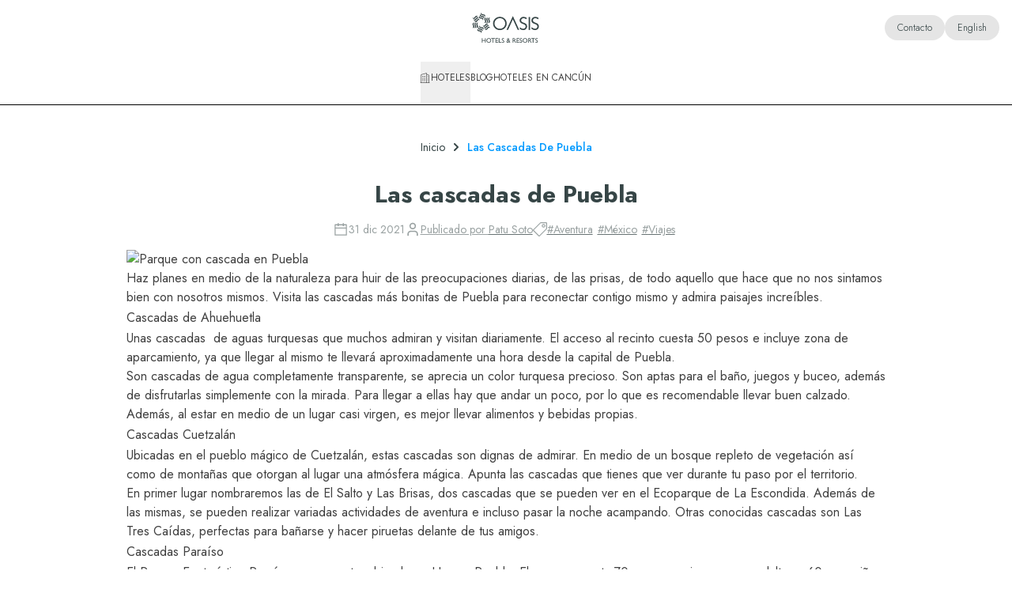

--- FILE ---
content_type: text/css; charset=UTF-8
request_url: https://oasishoteles.com/_next/static/css/062ad4a3a2e6c6b7.css
body_size: 53215
content:
*,:after,:before{--tw-border-spacing-x:0;--tw-border-spacing-y:0;--tw-translate-x:0;--tw-translate-y:0;--tw-rotate:0;--tw-skew-x:0;--tw-skew-y:0;--tw-scale-x:1;--tw-scale-y:1;--tw-pan-x: ;--tw-pan-y: ;--tw-pinch-zoom: ;--tw-scroll-snap-strictness:proximity;--tw-gradient-from-position: ;--tw-gradient-via-position: ;--tw-gradient-to-position: ;--tw-ordinal: ;--tw-slashed-zero: ;--tw-numeric-figure: ;--tw-numeric-spacing: ;--tw-numeric-fraction: ;--tw-ring-inset: ;--tw-ring-offset-width:0px;--tw-ring-offset-color:#fff;--tw-ring-color:rgba(59,130,246,.5);--tw-ring-offset-shadow:0 0 #0000;--tw-ring-shadow:0 0 #0000;--tw-shadow:0 0 #0000;--tw-shadow-colored:0 0 #0000;--tw-blur: ;--tw-brightness: ;--tw-contrast: ;--tw-grayscale: ;--tw-hue-rotate: ;--tw-invert: ;--tw-saturate: ;--tw-sepia: ;--tw-drop-shadow: ;--tw-backdrop-blur: ;--tw-backdrop-brightness: ;--tw-backdrop-contrast: ;--tw-backdrop-grayscale: ;--tw-backdrop-hue-rotate: ;--tw-backdrop-invert: ;--tw-backdrop-opacity: ;--tw-backdrop-saturate: ;--tw-backdrop-sepia: ;--tw-contain-size: ;--tw-contain-layout: ;--tw-contain-paint: ;--tw-contain-style: }::backdrop{--tw-border-spacing-x:0;--tw-border-spacing-y:0;--tw-translate-x:0;--tw-translate-y:0;--tw-rotate:0;--tw-skew-x:0;--tw-skew-y:0;--tw-scale-x:1;--tw-scale-y:1;--tw-pan-x: ;--tw-pan-y: ;--tw-pinch-zoom: ;--tw-scroll-snap-strictness:proximity;--tw-gradient-from-position: ;--tw-gradient-via-position: ;--tw-gradient-to-position: ;--tw-ordinal: ;--tw-slashed-zero: ;--tw-numeric-figure: ;--tw-numeric-spacing: ;--tw-numeric-fraction: ;--tw-ring-inset: ;--tw-ring-offset-width:0px;--tw-ring-offset-color:#fff;--tw-ring-color:rgba(59,130,246,.5);--tw-ring-offset-shadow:0 0 #0000;--tw-ring-shadow:0 0 #0000;--tw-shadow:0 0 #0000;--tw-shadow-colored:0 0 #0000;--tw-blur: ;--tw-brightness: ;--tw-contrast: ;--tw-grayscale: ;--tw-hue-rotate: ;--tw-invert: ;--tw-saturate: ;--tw-sepia: ;--tw-drop-shadow: ;--tw-backdrop-blur: ;--tw-backdrop-brightness: ;--tw-backdrop-contrast: ;--tw-backdrop-grayscale: ;--tw-backdrop-hue-rotate: ;--tw-backdrop-invert: ;--tw-backdrop-opacity: ;--tw-backdrop-saturate: ;--tw-backdrop-sepia: ;--tw-contain-size: ;--tw-contain-layout: ;--tw-contain-paint: ;--tw-contain-style: }
/* ! tailwindcss v3.4.18 | MIT License | https://tailwindcss.com */*,:after,:before{box-sizing:border-box;border:0 solid}:after,:before{--tw-content:""}:host,html{line-height:1.5;-webkit-text-size-adjust:100%;-moz-tab-size:4;-o-tab-size:4;tab-size:4;font-family:ui-sans-serif,system-ui,sans-serif,Apple Color Emoji,Segoe UI Emoji,Segoe UI Symbol,Noto Color Emoji;font-feature-settings:normal;font-variation-settings:normal;-webkit-tap-highlight-color:transparent}body{margin:0;line-height:inherit}hr{height:0;color:inherit;border-top-width:1px}abbr:where([title]){-webkit-text-decoration:underline dotted;text-decoration:underline dotted}h1,h2,h3,h4,h5,h6{font-size:inherit;font-weight:inherit}a{color:inherit;text-decoration:inherit}b,strong{font-weight:bolder}code,kbd,pre,samp{font-family:ui-monospace,SFMono-Regular,Menlo,Monaco,Consolas,Liberation Mono,Courier New,monospace;font-feature-settings:normal;font-variation-settings:normal;font-size:1em}small{font-size:80%}sub,sup{font-size:75%;line-height:0;position:relative;vertical-align:baseline}sub{bottom:-.25em}sup{top:-.5em}table{text-indent:0;border-color:inherit;border-collapse:collapse}button,input,optgroup,select,textarea{font-family:inherit;font-feature-settings:inherit;font-variation-settings:inherit;font-size:100%;font-weight:inherit;line-height:inherit;letter-spacing:inherit;color:inherit;margin:0;padding:0}button,select{text-transform:none}button,input:where([type=button]),input:where([type=reset]),input:where([type=submit]){-webkit-appearance:button;background-color:transparent;background-image:none}:-moz-focusring{outline:auto}:-moz-ui-invalid{box-shadow:none}progress{vertical-align:baseline}::-webkit-inner-spin-button,::-webkit-outer-spin-button{height:auto}[type=search]{-webkit-appearance:textfield;outline-offset:-2px}::-webkit-search-decoration{-webkit-appearance:none}::-webkit-file-upload-button{-webkit-appearance:button;font:inherit}summary{display:list-item}blockquote,dd,dl,figure,h1,h2,h3,h4,h5,h6,hr,p,pre{margin:0}fieldset{margin:0}fieldset,legend{padding:0}menu,ol,ul{list-style:none;margin:0;padding:0}dialog{padding:0}textarea{resize:vertical}input::-moz-placeholder,textarea::-moz-placeholder{opacity:1;color:#9ca3af}input::placeholder,textarea::placeholder{opacity:1;color:#9ca3af}[role=button],button{cursor:pointer}:disabled{cursor:default}audio,canvas,embed,iframe,img,object,svg,video{display:block;vertical-align:middle}img,video{max-width:100%;height:auto}[hidden]:where(:not([hidden=until-found])){display:none}body{--tw-text-opacity:1;color:rgb(54 69 70/var(--tw-text-opacity,1));-webkit-font-smoothing:antialiased;-moz-osx-font-smoothing:grayscale}body,p{font-family:var(--jost-font)}p{font-size:1rem;font-weight:400;line-height:1.5rem}.container{width:100%;padding-right:1rem;padding-left:1rem}@media (min-width:640px){.container{max-width:640px;padding-right:2rem;padding-left:2rem}}@media (min-width:768px){.container{max-width:768px}}@media (min-width:1024px){.container{max-width:1024px;padding-right:4rem;padding-left:4rem}}@media (min-width:1141px){.container{max-width:1141px}}@media (min-width:1280px){.container{max-width:1280px;padding-right:4rem;padding-left:4rem}}@media (min-width:1440px){.container{max-width:1440px;padding-right:4rem;padding-left:4rem}}.prose{color:var(--tw-prose-body);max-width:65ch}.prose :where(p):not(:where([class~=not-prose],[class~=not-prose] *)){margin-top:1.25em;margin-bottom:1.25em}.prose :where([class~=lead]):not(:where([class~=not-prose],[class~=not-prose] *)){color:var(--tw-prose-lead);font-size:1.25em;line-height:1.6;margin-top:1.2em;margin-bottom:1.2em}.prose :where(a):not(:where([class~=not-prose],[class~=not-prose] *)){color:var(--tw-prose-links);text-decoration:underline;font-weight:500}.prose :where(strong):not(:where([class~=not-prose],[class~=not-prose] *)){color:var(--tw-prose-bold);font-weight:600}.prose :where(a strong):not(:where([class~=not-prose],[class~=not-prose] *)){color:inherit}.prose :where(blockquote strong):not(:where([class~=not-prose],[class~=not-prose] *)){color:inherit}.prose :where(thead th strong):not(:where([class~=not-prose],[class~=not-prose] *)){color:inherit}.prose :where(ol):not(:where([class~=not-prose],[class~=not-prose] *)){list-style-type:decimal;margin-top:1.25em;margin-bottom:1.25em;padding-inline-start:1.625em}.prose :where(ol[type=A]):not(:where([class~=not-prose],[class~=not-prose] *)){list-style-type:upper-alpha}.prose :where(ol[type=a]):not(:where([class~=not-prose],[class~=not-prose] *)){list-style-type:lower-alpha}.prose :where(ol[type=A s]):not(:where([class~=not-prose],[class~=not-prose] *)){list-style-type:upper-alpha}.prose :where(ol[type=a s]):not(:where([class~=not-prose],[class~=not-prose] *)){list-style-type:lower-alpha}.prose :where(ol[type=I]):not(:where([class~=not-prose],[class~=not-prose] *)){list-style-type:upper-roman}.prose :where(ol[type=i]):not(:where([class~=not-prose],[class~=not-prose] *)){list-style-type:lower-roman}.prose :where(ol[type=I s]):not(:where([class~=not-prose],[class~=not-prose] *)){list-style-type:upper-roman}.prose :where(ol[type=i s]):not(:where([class~=not-prose],[class~=not-prose] *)){list-style-type:lower-roman}.prose :where(ol[type="1"]):not(:where([class~=not-prose],[class~=not-prose] *)){list-style-type:decimal}.prose :where(ul):not(:where([class~=not-prose],[class~=not-prose] *)){list-style-type:disc;margin-top:1.25em;margin-bottom:1.25em;padding-inline-start:1.625em}.prose :where(ol>li):not(:where([class~=not-prose],[class~=not-prose] *))::marker{font-weight:400;color:var(--tw-prose-counters)}.prose :where(ul>li):not(:where([class~=not-prose],[class~=not-prose] *))::marker{color:var(--tw-prose-bullets)}.prose :where(dt):not(:where([class~=not-prose],[class~=not-prose] *)){color:var(--tw-prose-headings);font-weight:600;margin-top:1.25em}.prose :where(hr):not(:where([class~=not-prose],[class~=not-prose] *)){border-color:var(--tw-prose-hr);border-top-width:1px;margin-top:3em;margin-bottom:3em}.prose :where(blockquote):not(:where([class~=not-prose],[class~=not-prose] *)){font-weight:500;font-style:italic;color:var(--tw-prose-quotes);border-inline-start-width:.25rem;border-inline-start-color:var(--tw-prose-quote-borders);quotes:"\201C""\201D""\2018""\2019";margin-top:1.6em;margin-bottom:1.6em;padding-inline-start:1em}.prose :where(blockquote p:first-of-type):not(:where([class~=not-prose],[class~=not-prose] *)):before{content:open-quote}.prose :where(blockquote p:last-of-type):not(:where([class~=not-prose],[class~=not-prose] *)):after{content:close-quote}.prose :where(h1):not(:where([class~=not-prose],[class~=not-prose] *)){color:var(--tw-prose-headings);font-weight:800;font-size:2.25em;margin-top:0;margin-bottom:.8888889em;line-height:1.1111111}.prose :where(h1 strong):not(:where([class~=not-prose],[class~=not-prose] *)){font-weight:900;color:inherit}.prose :where(h2):not(:where([class~=not-prose],[class~=not-prose] *)){color:var(--tw-prose-headings);font-weight:700;font-size:1.5em;margin-top:2em;margin-bottom:1em;line-height:1.3333333}.prose :where(h2 strong):not(:where([class~=not-prose],[class~=not-prose] *)){font-weight:800;color:inherit}.prose :where(h3):not(:where([class~=not-prose],[class~=not-prose] *)){color:var(--tw-prose-headings);font-weight:600;font-size:1.25em;margin-top:1.6em;margin-bottom:.6em;line-height:1.6}.prose :where(h3 strong):not(:where([class~=not-prose],[class~=not-prose] *)){font-weight:700;color:inherit}.prose :where(h4):not(:where([class~=not-prose],[class~=not-prose] *)){color:var(--tw-prose-headings);font-weight:600;margin-top:1.5em;margin-bottom:.5em;line-height:1.5}.prose :where(h4 strong):not(:where([class~=not-prose],[class~=not-prose] *)){font-weight:700;color:inherit}.prose :where(img):not(:where([class~=not-prose],[class~=not-prose] *)){margin-top:2em;margin-bottom:2em}.prose :where(picture):not(:where([class~=not-prose],[class~=not-prose] *)){display:block;margin-top:2em;margin-bottom:2em}.prose :where(video):not(:where([class~=not-prose],[class~=not-prose] *)){margin-top:2em;margin-bottom:2em}.prose :where(kbd):not(:where([class~=not-prose],[class~=not-prose] *)){font-weight:500;font-family:inherit;color:var(--tw-prose-kbd);box-shadow:0 0 0 1px var(--tw-prose-kbd-shadows),0 3px 0 var(--tw-prose-kbd-shadows);font-size:.875em;border-radius:.3125rem;padding-top:.1875em;padding-inline-end:.375em;padding-bottom:.1875em;padding-inline-start:.375em}.prose :where(code):not(:where([class~=not-prose],[class~=not-prose] *)){color:var(--tw-prose-code);font-weight:600;font-size:.875em}.prose :where(code):not(:where([class~=not-prose],[class~=not-prose] *)):before{content:"`"}.prose :where(code):not(:where([class~=not-prose],[class~=not-prose] *)):after{content:"`"}.prose :where(a code):not(:where([class~=not-prose],[class~=not-prose] *)){color:inherit}.prose :where(h1 code):not(:where([class~=not-prose],[class~=not-prose] *)){color:inherit}.prose :where(h2 code):not(:where([class~=not-prose],[class~=not-prose] *)){color:inherit;font-size:.875em}.prose :where(h3 code):not(:where([class~=not-prose],[class~=not-prose] *)){color:inherit;font-size:.9em}.prose :where(h4 code):not(:where([class~=not-prose],[class~=not-prose] *)){color:inherit}.prose :where(blockquote code):not(:where([class~=not-prose],[class~=not-prose] *)){color:inherit}.prose :where(thead th code):not(:where([class~=not-prose],[class~=not-prose] *)){color:inherit}.prose :where(pre):not(:where([class~=not-prose],[class~=not-prose] *)){color:var(--tw-prose-pre-code);background-color:var(--tw-prose-pre-bg);overflow-x:auto;font-weight:400;font-size:.875em;line-height:1.7142857;margin-top:1.7142857em;margin-bottom:1.7142857em;border-radius:.375rem;padding-top:.8571429em;padding-inline-end:1.1428571em;padding-bottom:.8571429em;padding-inline-start:1.1428571em}.prose :where(pre code):not(:where([class~=not-prose],[class~=not-prose] *)){background-color:transparent;border-width:0;border-radius:0;padding:0;font-weight:inherit;color:inherit;font-size:inherit;font-family:inherit;line-height:inherit}.prose :where(pre code):not(:where([class~=not-prose],[class~=not-prose] *)):before{content:none}.prose :where(pre code):not(:where([class~=not-prose],[class~=not-prose] *)):after{content:none}.prose :where(table):not(:where([class~=not-prose],[class~=not-prose] *)){width:100%;table-layout:auto;margin-top:2em;margin-bottom:2em;font-size:.875em;line-height:1.7142857}.prose :where(thead):not(:where([class~=not-prose],[class~=not-prose] *)){border-bottom-width:1px;border-bottom-color:var(--tw-prose-th-borders)}.prose :where(thead th):not(:where([class~=not-prose],[class~=not-prose] *)){color:var(--tw-prose-headings);font-weight:600;vertical-align:bottom;padding-inline-end:.5714286em;padding-bottom:.5714286em;padding-inline-start:.5714286em}.prose :where(tbody tr):not(:where([class~=not-prose],[class~=not-prose] *)){border-bottom-width:1px;border-bottom-color:var(--tw-prose-td-borders)}.prose :where(tbody tr:last-child):not(:where([class~=not-prose],[class~=not-prose] *)){border-bottom-width:0}.prose :where(tbody td):not(:where([class~=not-prose],[class~=not-prose] *)){vertical-align:baseline}.prose :where(tfoot):not(:where([class~=not-prose],[class~=not-prose] *)){border-top-width:1px;border-top-color:var(--tw-prose-th-borders)}.prose :where(tfoot td):not(:where([class~=not-prose],[class~=not-prose] *)){vertical-align:top}.prose :where(th,td):not(:where([class~=not-prose],[class~=not-prose] *)){text-align:start}.prose :where(figure>*):not(:where([class~=not-prose],[class~=not-prose] *)){margin-top:0;margin-bottom:0}.prose :where(figcaption):not(:where([class~=not-prose],[class~=not-prose] *)){color:var(--tw-prose-captions);font-size:.875em;line-height:1.4285714;margin-top:.8571429em}.prose{--tw-prose-body:#374151;--tw-prose-headings:#111827;--tw-prose-lead:#4b5563;--tw-prose-links:#111827;--tw-prose-bold:#111827;--tw-prose-counters:#6b7280;--tw-prose-bullets:#d1d5db;--tw-prose-hr:#e5e7eb;--tw-prose-quotes:#111827;--tw-prose-quote-borders:#e5e7eb;--tw-prose-captions:#6b7280;--tw-prose-kbd:#111827;--tw-prose-kbd-shadows:rgba(17,24,39,.1);--tw-prose-code:#111827;--tw-prose-pre-code:#e5e7eb;--tw-prose-pre-bg:#1f2937;--tw-prose-th-borders:#d1d5db;--tw-prose-td-borders:#e5e7eb;--tw-prose-invert-body:#d1d5db;--tw-prose-invert-headings:#fff;--tw-prose-invert-lead:#9ca3af;--tw-prose-invert-links:#fff;--tw-prose-invert-bold:#fff;--tw-prose-invert-counters:#9ca3af;--tw-prose-invert-bullets:#4b5563;--tw-prose-invert-hr:#374151;--tw-prose-invert-quotes:#f3f4f6;--tw-prose-invert-quote-borders:#374151;--tw-prose-invert-captions:#9ca3af;--tw-prose-invert-kbd:#fff;--tw-prose-invert-kbd-shadows:hsla(0,0%,100%,.1);--tw-prose-invert-code:#fff;--tw-prose-invert-pre-code:#d1d5db;--tw-prose-invert-pre-bg:rgba(0,0,0,.5);--tw-prose-invert-th-borders:#4b5563;--tw-prose-invert-td-borders:#374151;font-size:1rem;line-height:1.75}.prose :where(picture>img):not(:where([class~=not-prose],[class~=not-prose] *)){margin-top:0;margin-bottom:0}.prose :where(li):not(:where([class~=not-prose],[class~=not-prose] *)){margin-top:.5em;margin-bottom:.5em}.prose :where(ol>li):not(:where([class~=not-prose],[class~=not-prose] *)){padding-inline-start:.375em}.prose :where(ul>li):not(:where([class~=not-prose],[class~=not-prose] *)){padding-inline-start:.375em}.prose :where(.prose>ul>li p):not(:where([class~=not-prose],[class~=not-prose] *)){margin-top:.75em;margin-bottom:.75em}.prose :where(.prose>ul>li>p:first-child):not(:where([class~=not-prose],[class~=not-prose] *)){margin-top:1.25em}.prose :where(.prose>ul>li>p:last-child):not(:where([class~=not-prose],[class~=not-prose] *)){margin-bottom:1.25em}.prose :where(.prose>ol>li>p:first-child):not(:where([class~=not-prose],[class~=not-prose] *)){margin-top:1.25em}.prose :where(.prose>ol>li>p:last-child):not(:where([class~=not-prose],[class~=not-prose] *)){margin-bottom:1.25em}.prose :where(ul ul,ul ol,ol ul,ol ol):not(:where([class~=not-prose],[class~=not-prose] *)){margin-top:.75em;margin-bottom:.75em}.prose :where(dl):not(:where([class~=not-prose],[class~=not-prose] *)){margin-top:1.25em;margin-bottom:1.25em}.prose :where(dd):not(:where([class~=not-prose],[class~=not-prose] *)){margin-top:.5em;padding-inline-start:1.625em}.prose :where(hr+*):not(:where([class~=not-prose],[class~=not-prose] *)){margin-top:0}.prose :where(h2+*):not(:where([class~=not-prose],[class~=not-prose] *)){margin-top:0}.prose :where(h3+*):not(:where([class~=not-prose],[class~=not-prose] *)){margin-top:0}.prose :where(h4+*):not(:where([class~=not-prose],[class~=not-prose] *)){margin-top:0}.prose :where(thead th:first-child):not(:where([class~=not-prose],[class~=not-prose] *)){padding-inline-start:0}.prose :where(thead th:last-child):not(:where([class~=not-prose],[class~=not-prose] *)){padding-inline-end:0}.prose :where(tbody td,tfoot td):not(:where([class~=not-prose],[class~=not-prose] *)){padding-top:.5714286em;padding-inline-end:.5714286em;padding-bottom:.5714286em;padding-inline-start:.5714286em}.prose :where(tbody td:first-child,tfoot td:first-child):not(:where([class~=not-prose],[class~=not-prose] *)){padding-inline-start:0}.prose :where(tbody td:last-child,tfoot td:last-child):not(:where([class~=not-prose],[class~=not-prose] *)){padding-inline-end:0}.prose :where(figure):not(:where([class~=not-prose],[class~=not-prose] *)){margin-top:2em;margin-bottom:2em}.prose :where(.prose>:first-child):not(:where([class~=not-prose],[class~=not-prose] *)){margin-top:0}.prose :where(.prose>:last-child):not(:where([class~=not-prose],[class~=not-prose] *)){margin-bottom:0}.prose-neutral{--tw-prose-body:#404040;--tw-prose-headings:#171717;--tw-prose-lead:#525252;--tw-prose-links:#171717;--tw-prose-bold:#171717;--tw-prose-counters:#737373;--tw-prose-bullets:#d4d4d4;--tw-prose-hr:#e5e5e5;--tw-prose-quotes:#171717;--tw-prose-quote-borders:#e5e5e5;--tw-prose-captions:#737373;--tw-prose-kbd:#171717;--tw-prose-kbd-shadows:hsla(0,0%,9%,.1);--tw-prose-code:#171717;--tw-prose-pre-code:#e5e5e5;--tw-prose-pre-bg:#262626;--tw-prose-th-borders:#d4d4d4;--tw-prose-td-borders:#e5e5e5;--tw-prose-invert-body:#d4d4d4;--tw-prose-invert-headings:#fff;--tw-prose-invert-lead:#a3a3a3;--tw-prose-invert-links:#fff;--tw-prose-invert-bold:#fff;--tw-prose-invert-counters:#a3a3a3;--tw-prose-invert-bullets:#525252;--tw-prose-invert-hr:#404040;--tw-prose-invert-quotes:#f5f5f5;--tw-prose-invert-quote-borders:#404040;--tw-prose-invert-captions:#a3a3a3;--tw-prose-invert-kbd:#fff;--tw-prose-invert-kbd-shadows:hsla(0,0%,100%,.1);--tw-prose-invert-code:#fff;--tw-prose-invert-pre-code:#d4d4d4;--tw-prose-invert-pre-bg:rgba(0,0,0,.5);--tw-prose-invert-th-borders:#525252;--tw-prose-invert-td-borders:#404040}.form-input,.form-select,.form-textarea{display:flex;height:3.5rem;width:100%;align-items:center;justify-content:space-between;border-radius:0;border-width:1px;--tw-border-opacity:1;border-color:rgb(0 0 0/var(--tw-border-opacity,1));--tw-bg-opacity:1;background-color:rgb(255 255 255/var(--tw-bg-opacity,1));padding-left:.75rem;padding-right:1rem}.form-input::-moz-placeholder,.form-select::-moz-placeholder,.form-textarea::-moz-placeholder{color:rgba(54,69,70,.25)}.form-input::placeholder,.form-select::placeholder,.form-textarea::placeholder{color:rgba(54,69,70,.25)}.form-input:focus,.form-select:focus,.form-textarea:focus{border-width:2px;--tw-border-opacity:1;border-color:rgb(0 154 255/var(--tw-border-opacity,1));outline:2px solid transparent;outline-offset:2px}.form-input:disabled,.form-select:disabled,.form-textarea:disabled{cursor:not-allowed;--tw-border-opacity:1;border-color:rgb(151 182 184/var(--tw-border-opacity,1));--tw-bg-opacity:1;background-color:rgb(250 249 244/var(--tw-bg-opacity,1))}.form-input:enabled:hover:not(:focus),.form-select:enabled:hover:not(:focus),.form-textarea:enabled:hover:not(:focus){border-width:2px}.form-textarea{height:auto;padding-top:.5rem;padding-bottom:.5rem}.form-input--error{border-width:2px}.form-input--error,.form-input--error:focus,.form-input--error:hover{--tw-border-opacity:1;border-color:rgb(209 17 73/var(--tw-border-opacity,1))}.button{border-width:1px;font-weight:400;transition-property:color,background-color,border-color,text-decoration-color,fill,stroke,opacity,box-shadow,transform,filter,backdrop-filter;transition-timing-function:cubic-bezier(.4,0,.2,1);transition-duration:.3s;animation-duration:.3s}.button:focus{outline:2px solid transparent;outline-offset:2px}.button-primary{--tw-border-opacity:1;border-color:rgb(54 69 70/var(--tw-border-opacity,1));--tw-bg-opacity:1;background-color:rgb(54 69 70/var(--tw-bg-opacity,1));--tw-text-opacity:1;color:rgb(255 255 255/var(--tw-text-opacity,1))}.button-primary:hover{--tw-border-opacity:1;border-color:rgb(41 49 50/var(--tw-border-opacity,1));--tw-bg-opacity:1;background-color:rgb(41 49 50/var(--tw-bg-opacity,1))}.button-primary:focus{--tw-ring-offset-shadow:var(--tw-ring-inset) 0 0 0 var(--tw-ring-offset-width) var(--tw-ring-offset-color);--tw-ring-shadow:var(--tw-ring-inset) 0 0 0 calc(1px + var(--tw-ring-offset-width)) var(--tw-ring-color);box-shadow:var(--tw-ring-offset-shadow),var(--tw-ring-shadow),var(--tw-shadow,0 0 #0000);--tw-ring-opacity:1;--tw-ring-color:rgb(103 123 126/var(--tw-ring-opacity,1))}.button-secondary{--tw-border-opacity:1;border-color:rgb(145 140 105/var(--tw-border-opacity,1));--tw-bg-opacity:1;background-color:rgb(145 140 105/var(--tw-bg-opacity,1));--tw-text-opacity:1;color:rgb(255 255 255/var(--tw-text-opacity,1))}.button-secondary:hover{--tw-border-opacity:1;border-color:rgb(98 86 28/var(--tw-border-opacity,1));--tw-bg-opacity:1;background-color:rgb(98 86 28/var(--tw-bg-opacity,1))}.button-secondary:focus{--tw-ring-offset-shadow:var(--tw-ring-inset) 0 0 0 var(--tw-ring-offset-width) var(--tw-ring-offset-color);--tw-ring-shadow:var(--tw-ring-inset) 0 0 0 calc(1px + var(--tw-ring-offset-width)) var(--tw-ring-color);box-shadow:var(--tw-ring-offset-shadow),var(--tw-ring-shadow),var(--tw-shadow,0 0 #0000);--tw-ring-opacity:1;--tw-ring-color:rgb(123 110 47/var(--tw-ring-opacity,1))}.button-tertiary{--tw-border-opacity:1;border-color:rgb(0 154 255/var(--tw-border-opacity,1));--tw-bg-opacity:1;background-color:rgb(0 154 255/var(--tw-bg-opacity,1));--tw-text-opacity:1;color:rgb(255 255 255/var(--tw-text-opacity,1))}.button-tertiary:hover{--tw-border-opacity:1;border-color:rgb(2 111 165/var(--tw-border-opacity,1));--tw-bg-opacity:1;background-color:rgb(2 111 165/var(--tw-bg-opacity,1))}.button-tertiary:focus{--tw-ring-offset-shadow:var(--tw-ring-inset) 0 0 0 var(--tw-ring-offset-width) var(--tw-ring-offset-color);--tw-ring-shadow:var(--tw-ring-inset) 0 0 0 calc(1px + var(--tw-ring-offset-width)) var(--tw-ring-color);box-shadow:var(--tw-ring-offset-shadow),var(--tw-ring-shadow),var(--tw-shadow,0 0 #0000);--tw-ring-opacity:1;--tw-ring-color:rgb(2 111 165/var(--tw-ring-opacity,1))}.button-ghost{border-width:1px;border-color:rgb(54 69 70/var(--tw-border-opacity,1));background-color:transparent;color:rgb(0 0 0/var(--tw-text-opacity,1));opacity:.5}.button-ghost,.button-ghost:hover{--tw-border-opacity:1;--tw-text-opacity:1}.button-ghost:hover{border-color:rgb(41 49 50/var(--tw-border-opacity,1));color:rgb(41 49 50/var(--tw-text-opacity,1));opacity:1}.button-ghost:focus{--tw-ring-offset-shadow:var(--tw-ring-inset) 0 0 0 var(--tw-ring-offset-width) var(--tw-ring-offset-color);--tw-ring-shadow:var(--tw-ring-inset) 0 0 0 calc(1px + var(--tw-ring-offset-width)) var(--tw-ring-color);box-shadow:var(--tw-ring-offset-shadow),var(--tw-ring-shadow),var(--tw-shadow,0 0 #0000);--tw-ring-opacity:1;--tw-ring-color:rgb(54 69 70/var(--tw-ring-opacity,1))}.button-white{--tw-border-opacity:1;border-color:rgb(255 255 255/var(--tw-border-opacity,1));--tw-bg-opacity:1;background-color:rgb(255 255 255/var(--tw-bg-opacity,1));--tw-text-opacity:1;color:rgb(0 0 0/var(--tw-text-opacity,1))}.button-white:hover{--tw-border-opacity:1;border-color:rgb(222 221 217/var(--tw-border-opacity,1));--tw-bg-opacity:1;background-color:rgb(222 221 217/var(--tw-bg-opacity,1))}.button-white:focus{--tw-ring-offset-shadow:var(--tw-ring-inset) 0 0 0 var(--tw-ring-offset-width) var(--tw-ring-offset-color);--tw-ring-shadow:var(--tw-ring-inset) 0 0 0 calc(1px + var(--tw-ring-offset-width)) var(--tw-ring-color);box-shadow:var(--tw-ring-offset-shadow),var(--tw-ring-shadow),var(--tw-shadow,0 0 #0000);--tw-ring-opacity:1;--tw-ring-color:rgb(222 221 217/var(--tw-ring-opacity,1))}.button-link{border-style:none;background-color:transparent;padding-left:0;padding-right:0;font-size:1.125rem;line-height:1.75rem;color:rgba(54,69,70,.5);text-decoration-line:underline}.button-link:hover{color:#364546}.button-link:focus{text-decoration-line:underline}.button-small{padding:.375rem 1rem}.button-medium,.button-small{font-size:1rem;line-height:1.5rem}.button-medium{padding:.5rem 1.25rem}.button-large{padding:.5rem .75rem;font-size:1.125rem;line-height:1.75rem}@media (min-width:1024px){.button-large{padding:.625rem 2rem}}.sr-only{position:absolute;width:1px;height:1px;padding:0;margin:-1px;overflow:hidden;clip:rect(0,0,0,0);white-space:nowrap;border-width:0}.pointer-events-none{pointer-events:none}.pointer-events-auto{pointer-events:auto}.visible{visibility:visible}.invisible{visibility:hidden}.\!collapse{visibility:collapse!important}.collapse{visibility:collapse}.static{position:static}.fixed{position:fixed}.\!absolute{position:absolute!important}.absolute{position:absolute}.\!relative{position:relative!important}.relative{position:relative}.sticky{position:sticky}.inset-0{inset:0}.inset-y-0{top:0;bottom:0}.\!left-4{left:1rem!important}.-bottom-1{bottom:-.25rem}.-bottom-10{bottom:-2.5rem}.-bottom-4{bottom:-1rem}.-bottom-6{bottom:-1.5rem}.-left-12{left:-3rem}.-left-9{left:-2.25rem}.-right-12{right:-3rem}.-right-5{right:-1.25rem}.-right-9{right:-2.25rem}.-top-0{top:0}.-top-1{top:-.25rem}.-top-2{top:-.5rem}.-top-2\.5{top:-.625rem}.-top-8{top:-2rem}.-top-\[120px\]{top:-120px}.-top-\[123px\]{top:-123px}.-top-\[15px\]{top:-15px}.bottom-0{bottom:0}.bottom-10{bottom:2.5rem}.bottom-28{bottom:7rem}.bottom-3{bottom:.75rem}.bottom-32{bottom:8rem}.bottom-4{bottom:1rem}.bottom-6{bottom:1.5rem}.bottom-8{bottom:2rem}.bottom-\[-82px\]{bottom:-82px}.bottom-\[13px\]{bottom:13px}.bottom-\[149px\]{bottom:149px}.bottom-\[14px\]{bottom:14px}.bottom-\[15px\]{bottom:15px}.bottom-\[20px\]{bottom:20px}.bottom-\[22px\]{bottom:22px}.bottom-\[26px\]{bottom:26px}.bottom-\[27px\]{bottom:27px}.bottom-\[57px\]{bottom:57px}.bottom-\[9px\]{bottom:9px}.bottom-\[calc\(100\%\+15px\)\]{bottom:calc(100% + 15px)}.left-0{left:0}.left-1{left:.25rem}.left-1\.5{left:.375rem}.left-1\/2{left:50%}.left-12{left:3rem}.left-16{left:4rem}.left-2{left:.5rem}.left-3{left:.75rem}.left-4{left:1rem}.left-5{left:1.25rem}.left-7{left:1.75rem}.left-8{left:2rem}.left-\[-10px\]{left:-10px}.left-\[-12px\]{left:-12px}.left-\[-17\%\]{left:-17%}.left-\[-18px\]{left:-18px}.left-\[-20px\]{left:-20px}.left-\[0px\]{left:0}.left-\[10px\]{left:10px}.left-\[137px\]{left:137px}.left-\[22px\]{left:22px}.left-\[7px\]{left:7px}.left-full{left:100%}.right-0{right:0}.right-1{right:.25rem}.right-1\/2{right:50%}.right-2{right:.5rem}.right-3{right:.75rem}.right-4{right:1rem}.right-5{right:1.25rem}.right-8{right:2rem}.right-\[-10px\]{right:-10px}.right-\[-13px\]{right:-13px}.right-\[-20px\]{right:-20px}.right-\[-28px\]{right:-28px}.right-\[0px\]{right:0}.right-\[11px\]{right:11px}.right-\[19px\]{right:19px}.right-\[7px\]{right:7px}.top-0{top:0}.top-0\.5{top:.125rem}.top-1{top:.25rem}.top-1\/2{top:50%}.top-16{top:4rem}.top-2{top:.5rem}.top-24{top:6rem}.top-3{top:.75rem}.top-4{top:1rem}.top-5{top:1.25rem}.top-7{top:1.75rem}.top-8{top:2rem}.top-\[-200px\]{top:-200px}.top-\[-25px\]{top:-25px}.top-\[-52px\]{top:-52px}.top-\[-8\%\]{top:-8%}.top-\[15px\]{top:15px}.top-\[16px\]{top:16px}.top-\[25px\]{top:25px}.top-\[405px\]{top:405px}.top-\[49\%\]{top:49%}.top-\[4px\]{top:4px}.top-\[59px\]{top:59px}.top-\[70px\]{top:70px}.top-\[72px\]{top:72px}.top-\[88px\]{top:88px}.top-\[calc\(100\%_\+_14px\)\]{top:calc(100% + 14px)}.top-\[calc\(50\%\)\]{top:calc(50%)}.top-full{top:100%}.z-0{z-index:0}.z-10{z-index:10}.z-20{z-index:20}.z-30{z-index:30}.z-40{z-index:40}.z-50{z-index:50}.z-\[-1\]{z-index:-1}.z-\[10000\]{z-index:10000}.z-\[1000\]{z-index:1000}.z-\[100\]{z-index:100}.z-\[101\]{z-index:101}.z-\[1020\]{z-index:1020}.z-\[1021\]{z-index:1021}.z-\[1022\]{z-index:1022}.z-\[1023\]{z-index:1023}.z-\[1025\]{z-index:1025}.z-\[102\]{z-index:102}.z-\[10\]{z-index:10}.z-\[110\]{z-index:110}.z-\[1\]{z-index:1}.z-\[200\]{z-index:200}.z-\[210\]{z-index:210}.z-\[5\]{z-index:5}.z-\[9999\]{z-index:9999}.order-1{order:1}.order-2{order:2}.order-last{order:9999}.col-span-1{grid-column:span 1/span 1}.col-span-12{grid-column:span 12/span 12}.col-span-2{grid-column:span 2/span 2}.col-span-3{grid-column:span 3/span 3}.col-span-4{grid-column:span 4/span 4}.col-span-6{grid-column:span 6/span 6}.col-span-7{grid-column:span 7/span 7}.col-span-8{grid-column:span 8/span 8}.col-span-9{grid-column:span 9/span 9}.col-start-1{grid-column-start:1}.col-start-2{grid-column-start:2}.col-start-4{grid-column-start:4}.col-start-6{grid-column-start:6}.col-start-7{grid-column-start:7}.col-end-13{grid-column-end:13}.col-end-7{grid-column-end:7}.row-start-1{grid-row-start:1}.row-start-2{grid-row-start:2}.float-right{float:right}.m-1{margin:.25rem}.m-auto{margin:auto}.\!my-0{margin-top:0!important;margin-bottom:0!important}.mx-1{margin-left:.25rem;margin-right:.25rem}.mx-2{margin-left:.5rem;margin-right:.5rem}.mx-5{margin-left:1.25rem;margin-right:1.25rem}.mx-auto{margin-left:auto;margin-right:auto}.my-0{margin-top:0;margin-bottom:0}.my-1{margin-top:.25rem;margin-bottom:.25rem}.my-2{margin-top:.5rem;margin-bottom:.5rem}.my-3{margin-top:.75rem;margin-bottom:.75rem}.my-4{margin-top:1rem;margin-bottom:1rem}.my-6{margin-top:1.5rem;margin-bottom:1.5rem}.my-8{margin-top:2rem;margin-bottom:2rem}.my-auto{margin-top:auto;margin-bottom:auto}.\!-mt-1{margin-top:-.25rem!important}.\!mb-0{margin-bottom:0!important}.\!mt-0{margin-top:0!important}.\!mt-10{margin-top:2.5rem!important}.\!mt-\[25px\]{margin-top:25px!important}.-mb-12{margin-bottom:-3rem}.-mb-20{margin-bottom:-5rem}.-mb-6{margin-bottom:-1.5rem}.-ml-4{margin-left:-1rem}.-mt-1{margin-top:-.25rem}.-mt-12{margin-top:-3rem}.-mt-5{margin-top:-1.25rem}.-mt-\[130px\]{margin-top:-130px}.-mt-\[30px\]{margin-top:-30px}.-mt-\[6px\]{margin-top:-6px}.-mt-\[95\%\]{margin-top:-95%}.mb-0{margin-bottom:0}.mb-1{margin-bottom:.25rem}.mb-10{margin-bottom:2.5rem}.mb-12{margin-bottom:3rem}.mb-2{margin-bottom:.5rem}.mb-2\.5{margin-bottom:.625rem}.mb-3{margin-bottom:.75rem}.mb-36{margin-bottom:9rem}.mb-4{margin-bottom:1rem}.mb-5{margin-bottom:1.25rem}.mb-6{margin-bottom:1.5rem}.mb-7{margin-bottom:1.75rem}.mb-8{margin-bottom:2rem}.mb-\[25px\]{margin-bottom:25px}.mb-\[31px\]{margin-bottom:31px}.mb-\[38px\]{margin-bottom:38px}.ml-1{margin-left:.25rem}.ml-2{margin-left:.5rem}.ml-4{margin-left:1rem}.ml-9{margin-left:2.25rem}.ml-\[4px\]{margin-left:4px}.ml-\[7px\]{margin-left:7px}.ml-auto{margin-left:auto}.mr-1{margin-right:.25rem}.mr-1\.5{margin-right:.375rem}.mr-2{margin-right:.5rem}.mr-3{margin-right:.75rem}.mr-4{margin-right:1rem}.mr-\[4px\]{margin-right:4px}.mt-0{margin-top:0}.mt-0\.5{margin-top:.125rem}.mt-1{margin-top:.25rem}.mt-10{margin-top:2.5rem}.mt-12{margin-top:3rem}.mt-16{margin-top:4rem}.mt-2{margin-top:.5rem}.mt-20{margin-top:5rem}.mt-3{margin-top:.75rem}.mt-4{margin-top:1rem}.mt-5{margin-top:1.25rem}.mt-6{margin-top:1.5rem}.mt-7{margin-top:1.75rem}.mt-8{margin-top:2rem}.mt-9{margin-top:2.25rem}.mt-\[-60px\]{margin-top:-60px}.mt-\[125px\]{margin-top:125px}.mt-\[14px\]{margin-top:14px}.mt-\[25px\]{margin-top:25px}.mt-\[30px\]{margin-top:30px}.mt-\[65px\]{margin-top:65px}.mt-auto{margin-top:auto}.line-clamp-1{-webkit-line-clamp:1}.line-clamp-1,.line-clamp-2{overflow:hidden;display:-webkit-box;-webkit-box-orient:vertical}.line-clamp-2{-webkit-line-clamp:2}.line-clamp-3{-webkit-line-clamp:3}.line-clamp-3,.line-clamp-4{overflow:hidden;display:-webkit-box;-webkit-box-orient:vertical}.line-clamp-4{-webkit-line-clamp:4}.line-clamp-5{-webkit-line-clamp:5}.line-clamp-5,.line-clamp-\[15\]{overflow:hidden;display:-webkit-box;-webkit-box-orient:vertical}.line-clamp-\[15\]{-webkit-line-clamp:15}.line-clamp-none{overflow:visible;display:block;-webkit-box-orient:horizontal;-webkit-line-clamp:none}.block{display:block}.inline-block{display:inline-block}.inline{display:inline}.\!flex{display:flex!important}.flex{display:flex}.inline-flex{display:inline-flex}.table{display:table}.grid{display:grid}.\!hidden{display:none!important}.hidden{display:none}.aspect-\[12\/8\]{aspect-ratio:12/8}.aspect-\[16\/9\]{aspect-ratio:16/9}.aspect-\[2\/1\]{aspect-ratio:2/1}.aspect-\[6\/5\]{aspect-ratio:6/5}.aspect-square{aspect-ratio:1/1}.aspect-video{aspect-ratio:16/9}.\!h-12{height:3rem!important}.\!h-\[125px\]{height:125px!important}.\!h-\[191px\]{height:191px!important}.\!h-\[300px\]{height:300px!important}.\!h-\[66px\]{height:66px!important}.\!h-auto{height:auto!important}.h-0{height:0}.h-0\.5{height:.125rem}.h-1{height:.25rem}.h-1\/2{height:50%}.h-10{height:2.5rem}.h-11{height:2.75rem}.h-12{height:3rem}.h-14{height:3.5rem}.h-16{height:4rem}.h-2{height:.5rem}.h-2\.5{height:.625rem}.h-20{height:5rem}.h-28{height:7rem}.h-3{height:.75rem}.h-3\.5{height:.875rem}.h-32{height:8rem}.h-4{height:1rem}.h-5{height:1.25rem}.h-6{height:1.5rem}.h-7{height:1.75rem}.h-72{height:18rem}.h-8{height:2rem}.h-96{height:24rem}.h-\[100\%\]{height:100%}.h-\[100px\]{height:100px}.h-\[118px\]{height:118px}.h-\[119px\]{height:119px}.h-\[120px\]{height:120px}.h-\[133px\]{height:133px}.h-\[13px\]{height:13px}.h-\[140px\]{height:140px}.h-\[148px\]{height:148px}.h-\[150px\]{height:150px}.h-\[165px\]{height:165px}.h-\[16px\]{height:16px}.h-\[171px\]{height:171px}.h-\[188px\]{height:188px}.h-\[1px\]{height:1px}.h-\[200px\]{height:200px}.h-\[202px\]{height:202px}.h-\[210px\]{height:210px}.h-\[211px\]{height:211px}.h-\[221px\]{height:221px}.h-\[225px\]{height:225px}.h-\[240px\]{height:240px}.h-\[249px\]{height:249px}.h-\[25px\]{height:25px}.h-\[277px\]{height:277px}.h-\[280px\]{height:280px}.h-\[300px\]{height:300px}.h-\[32px\]{height:32px}.h-\[330px\]{height:330px}.h-\[34px\]{height:34px}.h-\[350px\]{height:350px}.h-\[358px\]{height:358px}.h-\[36px\]{height:36px}.h-\[38px\]{height:38px}.h-\[40px\]{height:40px}.h-\[42px\]{height:42px}.h-\[470px\]{height:470px}.h-\[48px\]{height:48px}.h-\[50\%\]{height:50%}.h-\[500px\]{height:500px}.h-\[508px\]{height:508px}.h-\[50px\]{height:50px}.h-\[53px\]{height:53px}.h-\[550px\]{height:550px}.h-\[55px\]{height:55px}.h-\[62px\]{height:62px}.h-\[660px\]{height:660px}.h-\[670px\]{height:670px}.h-\[70px\]{height:70px}.h-\[716px\]{height:716px}.h-\[726px\]{height:726px}.h-\[80px\]{height:80px}.h-\[86px\]{height:86px}.h-\[93px\]{height:93px}.h-\[96px\]{height:96px}.h-\[calc\(92vh_-80px\)\]{height:calc(92vh - 80px)}.h-auto{height:auto}.h-dvh{height:100dvh}.h-full{height:100%}.h-screen{height:100vh}.h-svh{height:100svh}.\!max-h-screen{max-height:100vh!important}.max-h-0{max-height:0}.max-h-60{max-height:15rem}.max-h-80{max-height:20rem}.max-h-96{max-height:24rem}.max-h-\[182px\]{max-height:182px}.max-h-\[230px\]{max-height:230px}.max-h-\[246px\]{max-height:246px}.max-h-\[320px\]{max-height:320px}.max-h-\[333px\]{max-height:333px}.max-h-\[440px\]{max-height:440px}.max-h-\[450px\]{max-height:450px}.max-h-\[480px\]{max-height:480px}.max-h-\[490px\]{max-height:490px}.max-h-\[510px\]{max-height:510px}.max-h-\[55px\]{max-height:55px}.max-h-\[660px\]{max-height:660px}.max-h-\[700px\]{max-height:700px}.max-h-\[70vh\]{max-height:70vh}.max-h-\[80vh\]{max-height:80vh}.max-h-\[90vh\]{max-height:90vh}.min-h-11{min-height:2.75rem}.min-h-36{min-height:9rem}.min-h-40{min-height:10rem}.min-h-96{min-height:24rem}.min-h-\[100px\]{min-height:100px}.min-h-\[150px\]{min-height:150px}.min-h-\[195px\]{min-height:195px}.min-h-\[200px\]{min-height:200px}.min-h-\[205px\]{min-height:205px}.min-h-\[215px\]{min-height:215px}.min-h-\[246px\]{min-height:246px}.min-h-\[250px\]{min-height:250px}.min-h-\[254px\]{min-height:254px}.min-h-\[300px\]{min-height:300px}.min-h-\[307px\]{min-height:307px}.min-h-\[32px\]{min-height:32px}.min-h-\[35px\]{min-height:35px}.min-h-\[36px\]{min-height:36px}.min-h-\[398px\]{min-height:398px}.min-h-\[41px\]{min-height:41px}.min-h-\[50px\]{min-height:50px}.min-h-\[600px\]{min-height:600px}.min-h-\[74px\]{min-height:74px}.min-h-\[80px\]{min-height:80px}.min-h-\[84px\]{min-height:84px}.min-h-\[86px\]{min-height:86px}.min-h-\[calc\(100vh-288px\)\]{min-height:calc(100vh - 288px)}.min-h-screen{min-height:100vh}.min-h-svh{min-height:100svh}.\!w-1\/2{width:50%!important}.\!w-9{width:2.25rem!important}.\!w-\[125px\]{width:125px!important}.\!w-\[300px\]{width:300px!important}.\!w-\[66px\]{width:66px!important}.\!w-auto{width:auto!important}.\!w-full{width:100%!important}.w-0{width:0}.w-1\/2{width:50%}.w-10{width:2.5rem}.w-11{width:2.75rem}.w-12{width:3rem}.w-16{width:4rem}.w-2{width:.5rem}.w-2\.5{width:.625rem}.w-2\/3{width:66.666667%}.w-2\/5{width:40%}.w-20{width:5rem}.w-28{width:7rem}.w-3{width:.75rem}.w-3\.5{width:.875rem}.w-3\/5{width:60%}.w-32{width:8rem}.w-4{width:1rem}.w-4\/5{width:80%}.w-5{width:1.25rem}.w-5\/6{width:83.333333%}.w-6{width:1.5rem}.w-7{width:1.75rem}.w-8{width:2rem}.w-\[100\%\]{width:100%}.w-\[100px\]{width:100px}.w-\[110\%\]{width:110%}.w-\[119px\]{width:119px}.w-\[149px\]{width:149px}.w-\[165px\]{width:165px}.w-\[16px\]{width:16px}.w-\[177px\]{width:177px}.w-\[1px\]{width:1px}.w-\[200px\]{width:200px}.w-\[235px\]{width:235px}.w-\[290px\]{width:290px}.w-\[300px\]{width:300px}.w-\[303px\]{width:303px}.w-\[320px\]{width:320px}.w-\[32px\]{width:32px}.w-\[34px\]{width:34px}.w-\[36px\]{width:36px}.w-\[400px\]{width:400px}.w-\[408px\]{width:408px}.w-\[40px\]{width:40px}.w-\[44px\]{width:44px}.w-\[48px\]{width:48px}.w-\[50\%\]{width:50%}.w-\[500px\]{width:500px}.w-\[50px\]{width:50px}.w-\[60px\]{width:60px}.w-\[62px\]{width:62px}.w-\[72px\]{width:72px}.w-\[84px\]{width:84px}.w-\[90px\]{width:90px}.w-\[93px\]{width:93px}.w-\[96px\]{width:96px}.w-\[calc\(100\%_\+2rem\)\]{width:calc(100% + 2rem)}.w-auto{width:auto}.w-fit{width:-moz-fit-content;width:fit-content}.w-full{width:100%}.w-lvw{width:100lvw}.w-screen{width:100vw}.w-svw{width:100svw}.\!min-w-\[170px\]{min-width:170px!important}.min-w-0{min-width:0}.min-w-10{min-width:2.5rem}.min-w-16{min-width:4rem}.min-w-24{min-width:6rem}.min-w-72{min-width:18rem}.min-w-96{min-width:24rem}.min-w-\[128px\]{min-width:128px}.min-w-\[130px\]{min-width:130px}.min-w-\[150px\]{min-width:150px}.min-w-\[160px\]{min-width:160px}.min-w-\[170px\]{min-width:170px}.min-w-\[175px\]{min-width:175px}.min-w-\[200px\]{min-width:200px}.min-w-\[235px\]{min-width:235px}.min-w-\[240px\]{min-width:240px}.min-w-\[300px\]{min-width:300px}.min-w-\[303px\]{min-width:303px}.min-w-\[338px\]{min-width:338px}.min-w-\[340px\]{min-width:340px}.min-w-\[365px\]{min-width:365px}.min-w-\[400px\]{min-width:400px}.min-w-\[740px\]{min-width:740px}.min-w-\[790px\]{min-width:790px}.min-w-\[80px\]{min-width:80px}.min-w-\[850px\]{min-width:850px}.min-w-\[860px\]{min-width:860px}.min-w-\[93px\]{min-width:93px}.min-w-full{min-width:100%}.\!max-w-\[1000px\]{max-width:1000px!important}.\!max-w-\[1200px\]{max-width:1200px!important}.\!max-w-\[1220px\]{max-width:1220px!important}.\!max-w-\[310px\]{max-width:310px!important}.\!max-w-\[700px\]{max-width:700px!important}.\!max-w-\[760px\]{max-width:760px!important}.\!max-w-\[957px\]{max-width:957px!important}.\!max-w-\[960px\]{max-width:960px!important}.max-w-16{max-width:4rem}.max-w-2xl{max-width:42rem}.max-w-32{max-width:8rem}.max-w-3xl{max-width:48rem}.max-w-48{max-width:12rem}.max-w-4xl{max-width:56rem}.max-w-5xl{max-width:64rem}.max-w-7{max-width:1.75rem}.max-w-7xl{max-width:80rem}.max-w-\[1020px\]{max-width:1020px}.max-w-\[1024px\]{max-width:1024px}.max-w-\[1028px\]{max-width:1028px}.max-w-\[1030px\]{max-width:1030px}.max-w-\[1032px\]{max-width:1032px}.max-w-\[1080px\]{max-width:1080px}.max-w-\[1160px\]{max-width:1160px}.max-w-\[120px\]{max-width:120px}.max-w-\[1230px\]{max-width:1230px}.max-w-\[1240px\]{max-width:1240px}.max-w-\[1300px\]{max-width:1300px}.max-w-\[130px\]{max-width:130px}.max-w-\[1440px\]{max-width:1440px}.max-w-\[170px\]{max-width:170px}.max-w-\[194px\]{max-width:194px}.max-w-\[200px\]{max-width:200px}.max-w-\[230px\]{max-width:230px}.max-w-\[280px\]{max-width:280px}.max-w-\[290px\]{max-width:290px}.max-w-\[300px\]{max-width:300px}.max-w-\[340px\]{max-width:340px}.max-w-\[390px\]{max-width:390px}.max-w-\[405px\]{max-width:405px}.max-w-\[408px\]{max-width:408px}.max-w-\[410px\]{max-width:410px}.max-w-\[418px\]{max-width:418px}.max-w-\[430px\]{max-width:430px}.max-w-\[470px\]{max-width:470px}.max-w-\[512px\]{max-width:512px}.max-w-\[547px\]{max-width:547px}.max-w-\[55px\]{max-width:55px}.max-w-\[616px\]{max-width:616px}.max-w-\[620px\]{max-width:620px}.max-w-\[650px\]{max-width:650px}.max-w-\[680px\]{max-width:680px}.max-w-\[700px\]{max-width:700px}.max-w-\[701px\]{max-width:701px}.max-w-\[704px\]{max-width:704px}.max-w-\[735px\]{max-width:735px}.max-w-\[740px\]{max-width:740px}.max-w-\[750px\]{max-width:750px}.max-w-\[780px\]{max-width:780px}.max-w-\[800px\]{max-width:800px}.max-w-\[80px\]{max-width:80px}.max-w-\[820px\]{max-width:820px}.max-w-\[830px\]{max-width:830px}.max-w-\[84px\]{max-width:84px}.max-w-\[890px\]{max-width:890px}.max-w-\[899px\]{max-width:899px}.max-w-\[90\%\]{max-width:90%}.max-w-\[917px\]{max-width:917px}.max-w-\[960px\]{max-width:960px}.max-w-\[972px\]{max-width:972px}.max-w-full{max-width:100%}.max-w-lg{max-width:32rem}.max-w-md{max-width:28rem}.max-w-xl{max-width:36rem}.flex-1{flex:1 1 0%}.flex-shrink-0{flex-shrink:0}.flex-grow{flex-grow:1}.flex-grow-0{flex-grow:0}.grow,.grow-\[1\]{flex-grow:1}.basis-1\/2{flex-basis:50%}.table-auto{table-layout:auto}.border-collapse{border-collapse:collapse}.origin-top-left{transform-origin:top left}.\!translate-x-0{--tw-translate-x:0px!important}.\!translate-x-0,.\!translate-x-\[calc\(-20px_-40px\)\]{transform:translate(var(--tw-translate-x),var(--tw-translate-y)) rotate(var(--tw-rotate)) skewX(var(--tw-skew-x)) skewY(var(--tw-skew-y)) scaleX(var(--tw-scale-x)) scaleY(var(--tw-scale-y))!important}.\!translate-x-\[calc\(-20px_-40px\)\]{--tw-translate-x:calc(-20px - 40px)!important}.\!translate-x-\[calc\(-30px_-40px\)\]{--tw-translate-x:calc(-30px - 40px)!important}.\!translate-x-\[calc\(-30px_-40px\)\],.\!translate-x-\[calc\(20px_\+40px\)\]{transform:translate(var(--tw-translate-x),var(--tw-translate-y)) rotate(var(--tw-rotate)) skewX(var(--tw-skew-x)) skewY(var(--tw-skew-y)) scaleX(var(--tw-scale-x)) scaleY(var(--tw-scale-y))!important}.\!translate-x-\[calc\(20px_\+40px\)\]{--tw-translate-x:calc(20px + 40px)!important}.\!translate-x-\[calc\(30px_\+40px\)\]{--tw-translate-x:calc(30px + 40px)!important;transform:translate(var(--tw-translate-x),var(--tw-translate-y)) rotate(var(--tw-rotate)) skewX(var(--tw-skew-x)) skewY(var(--tw-skew-y)) scaleX(var(--tw-scale-x)) scaleY(var(--tw-scale-y))!important}.-translate-x-1\/2{--tw-translate-x:-50%}.-translate-x-1\/2,.-translate-x-\[115px\]{transform:translate(var(--tw-translate-x),var(--tw-translate-y)) rotate(var(--tw-rotate)) skewX(var(--tw-skew-x)) skewY(var(--tw-skew-y)) scaleX(var(--tw-scale-x)) scaleY(var(--tw-scale-y))}.-translate-x-\[115px\]{--tw-translate-x:-115px}.-translate-x-\[58px\]{--tw-translate-x:-58px}.-translate-x-\[58px\],.-translate-x-full{transform:translate(var(--tw-translate-x),var(--tw-translate-y)) rotate(var(--tw-rotate)) skewX(var(--tw-skew-x)) skewY(var(--tw-skew-y)) scaleX(var(--tw-scale-x)) scaleY(var(--tw-scale-y))}.-translate-x-full{--tw-translate-x:-100%}.-translate-y-1\/2{--tw-translate-y:-50%}.-translate-y-1\/2,.-translate-y-2{transform:translate(var(--tw-translate-x),var(--tw-translate-y)) rotate(var(--tw-rotate)) skewX(var(--tw-skew-x)) skewY(var(--tw-skew-y)) scaleX(var(--tw-scale-x)) scaleY(var(--tw-scale-y))}.-translate-y-2{--tw-translate-y:-0.5rem}.-translate-y-3\.5{--tw-translate-y:-0.875rem}.-translate-y-3\.5,.-translate-y-8{transform:translate(var(--tw-translate-x),var(--tw-translate-y)) rotate(var(--tw-rotate)) skewX(var(--tw-skew-x)) skewY(var(--tw-skew-y)) scaleX(var(--tw-scale-x)) scaleY(var(--tw-scale-y))}.-translate-y-8{--tw-translate-y:-2rem}.translate-x-0{--tw-translate-x:0px}.translate-x-0,.translate-x-\[calc\(-50\%_\+48px_\+24px\)\]{transform:translate(var(--tw-translate-x),var(--tw-translate-y)) rotate(var(--tw-rotate)) skewX(var(--tw-skew-x)) skewY(var(--tw-skew-y)) scaleX(var(--tw-scale-x)) scaleY(var(--tw-scale-y))}.translate-x-\[calc\(-50\%_\+48px_\+24px\)\]{--tw-translate-x:calc(-50% + 48px + 24px)}.translate-x-\[calc\(-50\%_\+48px_\+34px\)\]{--tw-translate-x:calc(-50% + 48px + 34px)}.translate-x-\[calc\(-50\%_-24px\)\],.translate-x-\[calc\(-50\%_\+48px_\+34px\)\]{transform:translate(var(--tw-translate-x),var(--tw-translate-y)) rotate(var(--tw-rotate)) skewX(var(--tw-skew-x)) skewY(var(--tw-skew-y)) scaleX(var(--tw-scale-x)) scaleY(var(--tw-scale-y))}.translate-x-\[calc\(-50\%_-24px\)\]{--tw-translate-x:calc(-50% - 24px)}.translate-y-0{--tw-translate-y:0px}.translate-y-0,.translate-y-1\/2{transform:translate(var(--tw-translate-x),var(--tw-translate-y)) rotate(var(--tw-rotate)) skewX(var(--tw-skew-x)) skewY(var(--tw-skew-y)) scaleX(var(--tw-scale-x)) scaleY(var(--tw-scale-y))}.translate-y-1\/2{--tw-translate-y:50%}.translate-y-12{--tw-translate-y:3rem}.translate-y-12,.translate-y-16{transform:translate(var(--tw-translate-x),var(--tw-translate-y)) rotate(var(--tw-rotate)) skewX(var(--tw-skew-x)) skewY(var(--tw-skew-y)) scaleX(var(--tw-scale-x)) scaleY(var(--tw-scale-y))}.translate-y-16{--tw-translate-y:4rem}.translate-y-3{--tw-translate-y:0.75rem}.translate-y-3,.translate-y-\[200px\]{transform:translate(var(--tw-translate-x),var(--tw-translate-y)) rotate(var(--tw-rotate)) skewX(var(--tw-skew-x)) skewY(var(--tw-skew-y)) scaleX(var(--tw-scale-x)) scaleY(var(--tw-scale-y))}.translate-y-\[200px\]{--tw-translate-y:200px}.translate-y-full{--tw-translate-y:100%}.rotate-0,.translate-y-full{transform:translate(var(--tw-translate-x),var(--tw-translate-y)) rotate(var(--tw-rotate)) skewX(var(--tw-skew-x)) skewY(var(--tw-skew-y)) scaleX(var(--tw-scale-x)) scaleY(var(--tw-scale-y))}.rotate-0{--tw-rotate:0deg}.rotate-180{--tw-rotate:180deg}.rotate-180,.rotate-45{transform:translate(var(--tw-translate-x),var(--tw-translate-y)) rotate(var(--tw-rotate)) skewX(var(--tw-skew-x)) skewY(var(--tw-skew-y)) scaleX(var(--tw-scale-x)) scaleY(var(--tw-scale-y))}.rotate-45{--tw-rotate:45deg}.rotate-90{--tw-rotate:90deg}.rotate-90,.rotate-\[40deg\]{transform:translate(var(--tw-translate-x),var(--tw-translate-y)) rotate(var(--tw-rotate)) skewX(var(--tw-skew-x)) skewY(var(--tw-skew-y)) scaleX(var(--tw-scale-x)) scaleY(var(--tw-scale-y))}.rotate-\[40deg\]{--tw-rotate:40deg}.-skew-x-12{--tw-skew-x:-12deg}.-skew-x-12,.scale-100{transform:translate(var(--tw-translate-x),var(--tw-translate-y)) rotate(var(--tw-rotate)) skewX(var(--tw-skew-x)) skewY(var(--tw-skew-y)) scaleX(var(--tw-scale-x)) scaleY(var(--tw-scale-y))}.scale-100{--tw-scale-x:1;--tw-scale-y:1}.scale-110{--tw-scale-x:1.1;--tw-scale-y:1.1}.scale-110,.scale-150{transform:translate(var(--tw-translate-x),var(--tw-translate-y)) rotate(var(--tw-rotate)) skewX(var(--tw-skew-x)) skewY(var(--tw-skew-y)) scaleX(var(--tw-scale-x)) scaleY(var(--tw-scale-y))}.scale-150{--tw-scale-x:1.5;--tw-scale-y:1.5}.scale-95{--tw-scale-x:.95;--tw-scale-y:.95}.scale-95,.transform{transform:translate(var(--tw-translate-x),var(--tw-translate-y)) rotate(var(--tw-rotate)) skewX(var(--tw-skew-x)) skewY(var(--tw-skew-y)) scaleX(var(--tw-scale-x)) scaleY(var(--tw-scale-y))}.animate-\[bounce_0\.7s_infinite_0\.1s\]{animation:bounce .7s .1s infinite}.animate-\[bounce_0\.7s_infinite_0\.3s\]{animation:bounce .7s .3s infinite}.animate-\[bounce_0\.7s_infinite_0\.5s\]{animation:bounce .7s .5s infinite}@keyframes fadeIn{0%{opacity:0}to{opacity:1}}.animate-fadeIn{animation:fadeIn .3s ease-out forwards}@keyframes ping{75%,to{transform:scale(2);opacity:0}}.animate-ping{animation:ping 1s cubic-bezier(0,0,.2,1) infinite}@keyframes pulse{50%{opacity:.5}}.animate-pulse{animation:pulse 2s cubic-bezier(.4,0,.6,1) infinite}@keyframes slideInRight{0%{transform:translateX(-10px);opacity:0}to{transform:translateX(0);opacity:1}}.animate-slideInRight{animation:slideInRight .4s ease-out forwards}@keyframes slideInUp{0%{transform:translateY(10px);opacity:0}to{transform:translateY(0);opacity:1}}.animate-slideInUp{animation:slideInUp .3s ease-out forwards}@keyframes spin{to{transform:rotate(1turn)}}.animate-spin{animation:spin 1s linear infinite}.cursor-col-resize{cursor:col-resize}.cursor-default{cursor:default}.cursor-move{cursor:move}.cursor-not-allowed{cursor:not-allowed}.cursor-pointer{cursor:pointer}.resize{resize:both}.list-none{list-style-type:none}.appearance-none{-webkit-appearance:none;-moz-appearance:none;appearance:none}.columns-2{-moz-columns:2;column-count:2}.auto-rows-max{grid-auto-rows:max-content}.grid-cols-1{grid-template-columns:repeat(1,minmax(0,1fr))}.grid-cols-12{grid-template-columns:repeat(12,minmax(0,1fr))}.grid-cols-2{grid-template-columns:repeat(2,minmax(0,1fr))}.grid-cols-3{grid-template-columns:repeat(3,minmax(0,1fr))}.grid-cols-4{grid-template-columns:repeat(4,minmax(0,1fr))}.grid-cols-6{grid-template-columns:repeat(6,minmax(0,1fr))}.grid-rows-2{grid-template-rows:repeat(2,minmax(0,1fr))}.grid-rows-\[repeat\(3\2c 150px\)\]{grid-template-rows:repeat(3,150px)}.flex-row{flex-direction:row}.flex-col{flex-direction:column}.flex-wrap{flex-wrap:wrap}.items-start{align-items:flex-start}.items-end{align-items:flex-end}.items-center{align-items:center}.\!justify-start{justify-content:flex-start!important}.justify-start{justify-content:flex-start}.justify-end{justify-content:flex-end}.\!justify-center{justify-content:center!important}.justify-center{justify-content:center}.justify-between{justify-content:space-between}.justify-around{justify-content:space-around}.justify-evenly{justify-content:space-evenly}.justify-stretch{justify-content:stretch}.gap-1{gap:.25rem}.gap-1\.5{gap:.375rem}.gap-10{gap:2.5rem}.gap-11{gap:2.75rem}.gap-2{gap:.5rem}.gap-3{gap:.75rem}.gap-4{gap:1rem}.gap-5{gap:1.25rem}.gap-6{gap:1.5rem}.gap-7{gap:1.75rem}.gap-8{gap:2rem}.gap-9{gap:2.25rem}.gap-\[10px\]{gap:10px}.gap-\[11px\]{gap:11px}.gap-\[30px\]{gap:30px}.gap-\[35px\]{gap:35px}.gap-\[42px\]{gap:42px}.gap-\[45px\]{gap:45px}.gap-\[50px\]{gap:50px}.gap-\[5px\]{gap:5px}.gap-\[6px\]{gap:6px}.gap-x-1{-moz-column-gap:.25rem;column-gap:.25rem}.gap-x-2{-moz-column-gap:.5rem;column-gap:.5rem}.gap-x-3{-moz-column-gap:.75rem;column-gap:.75rem}.gap-x-4{-moz-column-gap:1rem;column-gap:1rem}.gap-x-5{-moz-column-gap:1.25rem;column-gap:1.25rem}.gap-x-6{-moz-column-gap:1.5rem;column-gap:1.5rem}.gap-x-\[100px\]{-moz-column-gap:100px;column-gap:100px}.gap-x-\[18px\]{-moz-column-gap:18px;column-gap:18px}.gap-y-1{row-gap:.25rem}.gap-y-2{row-gap:.5rem}.gap-y-3{row-gap:.75rem}.gap-y-4{row-gap:1rem}.gap-y-5{row-gap:1.25rem}.gap-y-6{row-gap:1.5rem}.gap-y-8{row-gap:2rem}.gap-y-\[6px\]{row-gap:6px}.space-x-1>:not([hidden])~:not([hidden]){--tw-space-x-reverse:0;margin-right:calc(.25rem * var(--tw-space-x-reverse));margin-left:calc(.25rem * calc(1 - var(--tw-space-x-reverse)))}.space-x-2>:not([hidden])~:not([hidden]){--tw-space-x-reverse:0;margin-right:calc(.5rem * var(--tw-space-x-reverse));margin-left:calc(.5rem * calc(1 - var(--tw-space-x-reverse)))}.space-x-3>:not([hidden])~:not([hidden]){--tw-space-x-reverse:0;margin-right:calc(.75rem * var(--tw-space-x-reverse));margin-left:calc(.75rem * calc(1 - var(--tw-space-x-reverse)))}.space-x-4>:not([hidden])~:not([hidden]){--tw-space-x-reverse:0;margin-right:calc(1rem * var(--tw-space-x-reverse));margin-left:calc(1rem * calc(1 - var(--tw-space-x-reverse)))}.space-x-6>:not([hidden])~:not([hidden]){--tw-space-x-reverse:0;margin-right:calc(1.5rem * var(--tw-space-x-reverse));margin-left:calc(1.5rem * calc(1 - var(--tw-space-x-reverse)))}.space-y-1>:not([hidden])~:not([hidden]){--tw-space-y-reverse:0;margin-top:calc(.25rem * calc(1 - var(--tw-space-y-reverse)));margin-bottom:calc(.25rem * var(--tw-space-y-reverse))}.space-y-10>:not([hidden])~:not([hidden]){--tw-space-y-reverse:0;margin-top:calc(2.5rem * calc(1 - var(--tw-space-y-reverse)));margin-bottom:calc(2.5rem * var(--tw-space-y-reverse))}.space-y-12>:not([hidden])~:not([hidden]){--tw-space-y-reverse:0;margin-top:calc(3rem * calc(1 - var(--tw-space-y-reverse)));margin-bottom:calc(3rem * var(--tw-space-y-reverse))}.space-y-2>:not([hidden])~:not([hidden]){--tw-space-y-reverse:0;margin-top:calc(.5rem * calc(1 - var(--tw-space-y-reverse)));margin-bottom:calc(.5rem * var(--tw-space-y-reverse))}.space-y-3>:not([hidden])~:not([hidden]){--tw-space-y-reverse:0;margin-top:calc(.75rem * calc(1 - var(--tw-space-y-reverse)));margin-bottom:calc(.75rem * var(--tw-space-y-reverse))}.space-y-4>:not([hidden])~:not([hidden]){--tw-space-y-reverse:0;margin-top:calc(1rem * calc(1 - var(--tw-space-y-reverse)));margin-bottom:calc(1rem * var(--tw-space-y-reverse))}.space-y-5>:not([hidden])~:not([hidden]){--tw-space-y-reverse:0;margin-top:calc(1.25rem * calc(1 - var(--tw-space-y-reverse)));margin-bottom:calc(1.25rem * var(--tw-space-y-reverse))}.space-y-6>:not([hidden])~:not([hidden]){--tw-space-y-reverse:0;margin-top:calc(1.5rem * calc(1 - var(--tw-space-y-reverse)));margin-bottom:calc(1.5rem * var(--tw-space-y-reverse))}.space-y-8>:not([hidden])~:not([hidden]){--tw-space-y-reverse:0;margin-top:calc(2rem * calc(1 - var(--tw-space-y-reverse)));margin-bottom:calc(2rem * var(--tw-space-y-reverse))}.self-end{align-self:flex-end}.overflow-auto{overflow:auto}.overflow-hidden{overflow:hidden}.\!overflow-visible{overflow:visible!important}.overflow-scroll{overflow:scroll}.overflow-x-auto{overflow-x:auto}.\!overflow-y-auto{overflow-y:auto!important}.overflow-y-auto{overflow-y:auto}.overflow-y-hidden{overflow-y:hidden}.overflow-y-visible{overflow-y:visible}.overflow-x-scroll{overflow-x:scroll}.overflow-y-scroll{overflow-y:scroll}.truncate{overflow:hidden;white-space:nowrap}.text-ellipsis,.truncate{text-overflow:ellipsis}.whitespace-normal{white-space:normal}.whitespace-nowrap{white-space:nowrap}.text-pretty{text-wrap:pretty}.break-words{overflow-wrap:break-word}.\!rounded-2xl{border-radius:1rem!important}.\!rounded-\[10px\]{border-radius:10px!important}.\!rounded-full{border-radius:9999px!important}.\!rounded-none{border-radius:0!important}.\!rounded-xl{border-radius:.75rem!important}.rounded{border-radius:.25rem}.rounded-2xl{border-radius:1rem}.rounded-\[10px\]{border-radius:10px}.rounded-\[50\%\]{border-radius:50%}.rounded-full{border-radius:9999px}.rounded-lg{border-radius:.5rem}.rounded-md{border-radius:.375rem}.rounded-none{border-radius:0}.rounded-sm{border-radius:.125rem}.rounded-xl{border-radius:.75rem}.rounded-b-lg{border-bottom-right-radius:.5rem;border-bottom-left-radius:.5rem}.rounded-e-full{border-start-end-radius:9999px;border-end-end-radius:9999px}.rounded-r{border-top-right-radius:.25rem;border-bottom-right-radius:.25rem}.rounded-s-full{border-start-start-radius:9999px;border-end-start-radius:9999px}.rounded-s-none{border-start-start-radius:0;border-end-start-radius:0}.rounded-tr-lg{border-top-right-radius:.5rem}.\!border-0{border-width:0!important}.border{border-width:1px}.border-0{border-width:0}.border-2{border-width:2px}.border-\[1px\]{border-width:1px}.border-\[4px\]{border-width:4px}.border-\[6px\]{border-width:6px}.border-x-4{border-left-width:4px;border-right-width:4px}.border-x-\[1px\]{border-left-width:1px;border-right-width:1px}.\!border-b-0{border-bottom-width:0!important}.\!border-r-0{border-right-width:0!important}.\!border-t-\[5px\]{border-top-width:5px!important}.border-b{border-bottom-width:1px}.border-b-0{border-bottom-width:0}.border-b-2{border-bottom-width:2px}.border-b-4{border-bottom-width:4px}.border-b-8{border-bottom-width:8px}.border-b-\[1px\]{border-bottom-width:1px}.border-b-\[20px\]{border-bottom-width:20px}.border-b-\[4px\]{border-bottom-width:4px}.border-l{border-left-width:1px}.border-l-0{border-left-width:0}.border-l-4{border-left-width:4px}.border-l-8{border-left-width:8px}.border-l-\[1px\]{border-left-width:1px}.border-r{border-right-width:1px}.border-r-8{border-right-width:8px}.border-r-\[15px\]{border-right-width:15px}.border-r-\[1px\]{border-right-width:1px}.border-t{border-top-width:1px}.border-t-0{border-top-width:0}.border-t-4{border-top-width:4px}.border-t-\[15px\]{border-top-width:15px}.border-t-\[1px\]{border-top-width:1px}.border-t-\[3px\]{border-top-width:3px}.border-t-\[6px\]{border-top-width:6px}.border-none{border-style:none}.\!border-\[\#D5C48D\]{--tw-border-opacity:1!important;border-color:rgb(213 196 141/var(--tw-border-opacity,1))!important}.\!border-beige{--tw-border-opacity:1!important;border-color:rgb(250 249 244/var(--tw-border-opacity,1))!important}.\!border-mean-girls{--tw-border-opacity:1!important;border-color:rgb(255 73 171/var(--tw-border-opacity,1))!important}.\!border-primary\/50{border-color:rgba(54,69,70,.5)!important}.border-\[\#36454644\]{border-color:#36454644}.border-\[\#C0DCD6\]{--tw-border-opacity:1;border-color:rgb(192 220 214/var(--tw-border-opacity,1))}.border-\[\#D5BB58\]{--tw-border-opacity:1;border-color:rgb(213 187 88/var(--tw-border-opacity,1))}.border-\[\#D5C48D\]{--tw-border-opacity:1;border-color:rgb(213 196 141/var(--tw-border-opacity,1))}.border-\[\#DAAB4D\]{--tw-border-opacity:1;border-color:rgb(218 171 77/var(--tw-border-opacity,1))}.border-\[\#EEA0A0\]{--tw-border-opacity:1;border-color:rgb(238 160 160/var(--tw-border-opacity,1))}.border-\[\#FF1E74\]{--tw-border-opacity:1;border-color:rgb(255 30 116/var(--tw-border-opacity,1))}.border-black{--tw-border-opacity:1;border-color:rgb(0 0 0/var(--tw-border-opacity,1))}.border-black-10{border-color:rgba(0,0,0,.1)}.border-black-200{--tw-border-opacity:1;border-color:rgb(229 229 229/var(--tw-border-opacity,1))}.border-black-40{border-color:rgba(0,0,0,.4)}.border-black\/10{border-color:rgba(0,0,0,.1)}.border-blue\/10{border-color:rgba(0,44,69,.1)}.border-error\/40{border-color:rgba(209,17,73,.4)}.border-mean-girls{--tw-border-opacity:1;border-color:rgb(255 73 171/var(--tw-border-opacity,1))}.border-mice{--tw-border-opacity:1;border-color:rgb(88 190 203/var(--tw-border-opacity,1))}.border-primary{--tw-border-opacity:1;border-color:rgb(54 69 70/var(--tw-border-opacity,1))}.border-primary\/10{border-color:rgba(54,69,70,.1)}.border-primary\/100{border-color:#364546}.border-primary\/20{border-color:rgba(54,69,70,.2)}.border-primary\/40{border-color:rgba(54,69,70,.4)}.border-primary\/50{border-color:rgba(54,69,70,.5)}.border-secondary{--tw-border-opacity:1;border-color:rgb(145 140 105/var(--tw-border-opacity,1))}.border-secondary-500{--tw-border-opacity:1;border-color:rgb(187 182 142/var(--tw-border-opacity,1))}.border-secondary-600{--tw-border-opacity:1;border-color:rgb(145 140 105/var(--tw-border-opacity,1))}.border-third,.border-third-400{--tw-border-opacity:1;border-color:rgb(0 154 255/var(--tw-border-opacity,1))}.border-transparent{border-color:transparent}.border-white{--tw-border-opacity:1;border-color:rgb(255 255 255/var(--tw-border-opacity,1))}.border-white\/15{border-color:hsla(0,0%,100%,.15)}.border-white\/20{border-color:hsla(0,0%,100%,.2)}.border-white\/30{border-color:hsla(0,0%,100%,.3)}.border-x-transparent{border-left-color:transparent;border-right-color:transparent}.border-b-black\/20{border-bottom-color:rgba(0,0,0,.2)}.border-b-blue{--tw-border-opacity:1;border-bottom-color:rgb(0 44 69/var(--tw-border-opacity,1))}.border-b-mice{--tw-border-opacity:1;border-bottom-color:rgb(88 190 203/var(--tw-border-opacity,1))}.border-b-primary{--tw-border-opacity:1;border-bottom-color:rgb(54 69 70/var(--tw-border-opacity,1))}.border-b-primary\/40{border-bottom-color:rgba(54,69,70,.4)}.border-b-white{--tw-border-opacity:1;border-bottom-color:rgb(255 255 255/var(--tw-border-opacity,1))}.border-r-transparent{border-right-color:transparent}.border-t-mean-girls{--tw-border-opacity:1;border-top-color:rgb(255 73 171/var(--tw-border-opacity,1))}.border-t-third{--tw-border-opacity:1;border-top-color:rgb(0 154 255/var(--tw-border-opacity,1))}.border-t-transparent{border-top-color:transparent}.border-opacity-50{--tw-border-opacity:0.5}.\!bg-\[\#444444\]{--tw-bg-opacity:1!important;background-color:rgb(68 68 68/var(--tw-bg-opacity,1))!important}.\!bg-\[\#FF1E74\]{--tw-bg-opacity:1!important;background-color:rgb(255 30 116/var(--tw-bg-opacity,1))!important}.\!bg-beige{--tw-bg-opacity:1!important;background-color:rgb(250 249 244/var(--tw-bg-opacity,1))!important}.\!bg-error\/40{background-color:rgba(209,17,73,.4)!important}.\!bg-orange{--tw-bg-opacity:1!important;background-color:rgb(255 128 36/var(--tw-bg-opacity,1))!important}.\!bg-primary,.\!bg-primary-800{--tw-bg-opacity:1!important;background-color:rgb(54 69 70/var(--tw-bg-opacity,1))!important}.\!bg-primary\/50{background-color:rgba(54,69,70,.5)!important}.\!bg-third-400{--tw-bg-opacity:1!important;background-color:rgb(0 154 255/var(--tw-bg-opacity,1))!important}.bg-\[\#0091FF\]{--tw-bg-opacity:1;background-color:rgb(0 145 255/var(--tw-bg-opacity,1))}.bg-\[\#009AFF1A\]{background-color:#009aff1a}.bg-\[\#1990FF\]{--tw-bg-opacity:1;background-color:rgb(25 144 255/var(--tw-bg-opacity,1))}.bg-\[\#1F9CE336\]{background-color:#1f9ce336}.bg-\[\#36454633\]{background-color:#36454633}.bg-\[\#3F84CD\]{--tw-bg-opacity:1;background-color:rgb(63 132 205/var(--tw-bg-opacity,1))}.bg-\[\#4284d0\]{--tw-bg-opacity:1;background-color:rgb(66 132 208/var(--tw-bg-opacity,1))}.bg-\[\#43DDFF\]{--tw-bg-opacity:1;background-color:rgb(67 221 255/var(--tw-bg-opacity,1))}.bg-\[\#4444441A\]{background-color:#4444441a}.bg-\[\#44444433\]{background-color:#44444433}.bg-\[\#68ACA3\]{--tw-bg-opacity:1;background-color:rgb(104 172 163/var(--tw-bg-opacity,1))}.bg-\[\#9fc1c9\]{--tw-bg-opacity:1;background-color:rgb(159 193 201/var(--tw-bg-opacity,1))}.bg-\[\#C0DCD6\]{--tw-bg-opacity:1;background-color:rgb(192 220 214/var(--tw-bg-opacity,1))}.bg-\[\#D9FDFF\]{--tw-bg-opacity:1;background-color:rgb(217 253 255/var(--tw-bg-opacity,1))}.bg-\[\#DAAB4D\]{--tw-bg-opacity:1;background-color:rgb(218 171 77/var(--tw-bg-opacity,1))}.bg-\[\#EBEBEB\]{--tw-bg-opacity:1;background-color:rgb(235 235 235/var(--tw-bg-opacity,1))}.bg-\[\#EEA0A0\]{--tw-bg-opacity:1;background-color:rgb(238 160 160/var(--tw-bg-opacity,1))}.bg-\[\#F0F0F0\]{--tw-bg-opacity:1;background-color:rgb(240 240 240/var(--tw-bg-opacity,1))}.bg-\[\#F2F2F2\]{--tw-bg-opacity:1;background-color:rgb(242 242 242/var(--tw-bg-opacity,1))}.bg-\[\#F6F6F6\]{--tw-bg-opacity:1;background-color:rgb(246 246 246/var(--tw-bg-opacity,1))}.bg-\[\#FCC22C\]{--tw-bg-opacity:1;background-color:rgb(252 194 44/var(--tw-bg-opacity,1))}.bg-\[\#FCE00A\]{--tw-bg-opacity:1;background-color:rgb(252 224 10/var(--tw-bg-opacity,1))}.bg-\[\#FD6CBA\]\/30{background-color:rgba(253,108,186,.3)}.bg-\[\#FFA800\]{--tw-bg-opacity:1;background-color:rgb(255 168 0/var(--tw-bg-opacity,1))}.bg-\[red\]{--tw-bg-opacity:1;background-color:rgb(255 0 0/var(--tw-bg-opacity,1))}.bg-beige{--tw-bg-opacity:1;background-color:rgb(250 249 244/var(--tw-bg-opacity,1))}.bg-black{--tw-bg-opacity:1;background-color:rgb(0 0 0/var(--tw-bg-opacity,1))}.bg-black-100{--tw-bg-opacity:1;background-color:rgb(245 245 245/var(--tw-bg-opacity,1))}.bg-black-20{background-color:rgba(0,0,0,.2)}.bg-black-200{--tw-bg-opacity:1;background-color:rgb(229 229 229/var(--tw-bg-opacity,1))}.bg-black-300{--tw-bg-opacity:1;background-color:rgb(212 212 212/var(--tw-bg-opacity,1))}.bg-black-90\/20{background-color:rgba(0,0,0,.2)}.bg-black\/10{background-color:rgba(0,0,0,.1)}.bg-black\/15{background-color:rgba(0,0,0,.15)}.bg-black\/20{background-color:rgba(0,0,0,.2)}.bg-black\/30{background-color:rgba(0,0,0,.3)}.bg-black\/50{background-color:rgba(0,0,0,.5)}.bg-black\/60{background-color:rgba(0,0,0,.6)}.bg-blue{--tw-bg-opacity:1;background-color:rgb(0 44 69/var(--tw-bg-opacity,1))}.bg-blue\/80{background-color:rgba(0,44,69,.8)}.bg-error\/30{background-color:rgba(209,17,73,.3)}.bg-mean-girls{--tw-bg-opacity:1;background-color:rgb(255 73 171/var(--tw-bg-opacity,1))}.bg-mice{--tw-bg-opacity:1;background-color:rgb(88 190 203/var(--tw-bg-opacity,1))}.bg-oasis{--tw-bg-opacity:1;background-color:rgb(0 108 179/var(--tw-bg-opacity,1))}.bg-oasis-green{--tw-bg-opacity:1;background-color:rgb(131 189 64/var(--tw-bg-opacity,1))}.bg-oasis-light{--tw-bg-opacity:1;background-color:rgb(126 203 232/var(--tw-bg-opacity,1))}.bg-oasis-turquoise{--tw-bg-opacity:1;background-color:rgb(0 177 176/var(--tw-bg-opacity,1))}.bg-orange{--tw-bg-opacity:1;background-color:rgb(255 128 36/var(--tw-bg-opacity,1))}.bg-primary{--tw-bg-opacity:1;background-color:rgb(54 69 70/var(--tw-bg-opacity,1))}.bg-primary-600{--tw-bg-opacity:1;background-color:rgb(151 182 184/var(--tw-bg-opacity,1))}.bg-primary-800{--tw-bg-opacity:1;background-color:rgb(54 69 70/var(--tw-bg-opacity,1))}.bg-primary-800\/30{background-color:rgba(54,69,70,.3)}.bg-primary\/10{background-color:rgba(54,69,70,.1)}.bg-primary\/20{background-color:rgba(54,69,70,.2)}.bg-primary\/30{background-color:rgba(54,69,70,.3)}.bg-primary\/40{background-color:rgba(54,69,70,.4)}.bg-primary\/5{background-color:rgba(54,69,70,.05)}.bg-primary\/50{background-color:rgba(54,69,70,.5)}.bg-primary\/60{background-color:rgba(54,69,70,.6)}.bg-primary\/80{background-color:rgba(54,69,70,.8)}.bg-primary\/90{background-color:rgba(54,69,70,.9)}.bg-primary\/95{background-color:rgba(54,69,70,.95)}.bg-secondary-50{--tw-bg-opacity:1;background-color:rgb(250 249 244/var(--tw-bg-opacity,1))}.bg-secondary-600{--tw-bg-opacity:1;background-color:rgb(145 140 105/var(--tw-bg-opacity,1))}.bg-siankan{--tw-bg-opacity:1;background-color:rgb(151 131 54/var(--tw-bg-opacity,1))}.bg-success\/30{background-color:rgba(0,168,107,.3)}.bg-third,.bg-third-400{--tw-bg-opacity:1;background-color:rgb(0 154 255/var(--tw-bg-opacity,1))}.bg-third\/10{background-color:rgba(0,154,255,.1)}.bg-third\/20{background-color:rgba(0,154,255,.2)}.bg-third\/5{background-color:rgba(0,154,255,.05)}.bg-transparent{background-color:transparent}.bg-tripAdvisor\/70{background-color:rgba(9,169,108,.7)}.bg-turquoise{--tw-bg-opacity:1;background-color:rgb(88 234 244/var(--tw-bg-opacity,1))}.bg-warning{--tw-bg-opacity:1;background-color:rgb(255 209 102/var(--tw-bg-opacity,1))}.bg-warning\/30{background-color:rgba(255,209,102,.3)}.bg-whatsapp{--tw-bg-opacity:1;background-color:rgb(29 156 15/var(--tw-bg-opacity,1))}.bg-white{--tw-bg-opacity:1;background-color:rgb(255 255 255/var(--tw-bg-opacity,1))}.bg-white\/10{background-color:hsla(0,0%,100%,.1)}.bg-white\/15{background-color:hsla(0,0%,100%,.15)}.bg-white\/20{background-color:hsla(0,0%,100%,.2)}.bg-white\/30{background-color:hsla(0,0%,100%,.3)}.bg-white\/60{background-color:hsla(0,0%,100%,.6)}.bg-white\/90{background-color:hsla(0,0%,100%,.9)}.bg-opacity-20{--tw-bg-opacity:0.2}.bg-opacity-25{--tw-bg-opacity:0.25}.bg-opacity-40{--tw-bg-opacity:0.4}.bg-opacity-50{--tw-bg-opacity:0.5}.bg-opacity-65{--tw-bg-opacity:0.65}.bg-opacity-75{--tw-bg-opacity:0.75}.bg-opacity-80{--tw-bg-opacity:0.8}.bg-opacity-90{--tw-bg-opacity:0.9}.bg-gradient-to-b{background-image:linear-gradient(to bottom,var(--tw-gradient-stops))}.bg-gradient-to-r{background-image:linear-gradient(to right,var(--tw-gradient-stops))}.bg-gradient-to-t{background-image:linear-gradient(to top,var(--tw-gradient-stops))}.bg-radial-gradient{background-image:radial-gradient(300.55% 97.71% at 50% 0,rgba(31,156,227,.8) 0,rgba(12,126,191,.8) 28.15%,rgba(12,72,106,.8) 100%)}.bg-radial-gradient-dark{background-image:radial-gradient(300.55% 97.71% at 50% 50%,rgba(63,63,63,.8) 0,hsla(0,0%,5%,.8) 28.15%,rgba(61,66,69,.8) 100%)}.from-\[\#41434E\]{--tw-gradient-from:#41434e var(--tw-gradient-from-position);--tw-gradient-to:rgba(65,67,78,0) var(--tw-gradient-to-position);--tw-gradient-stops:var(--tw-gradient-from),var(--tw-gradient-to)}.from-\[\#696868\]{--tw-gradient-from:#696868 var(--tw-gradient-from-position);--tw-gradient-to:hsla(0,0%,41%,0) var(--tw-gradient-to-position);--tw-gradient-stops:var(--tw-gradient-from),var(--tw-gradient-to)}.from-\[\#857622c9\]{--tw-gradient-from:#857622c9 var(--tw-gradient-from-position);--tw-gradient-to:rgba(133,118,34,0) var(--tw-gradient-to-position);--tw-gradient-stops:var(--tw-gradient-from),var(--tw-gradient-to)}.from-\[gray\]{--tw-gradient-from:gray var(--tw-gradient-from-position);--tw-gradient-to:hsla(0,0%,50%,0) var(--tw-gradient-to-position);--tw-gradient-stops:var(--tw-gradient-from),var(--tw-gradient-to)}.from-black-40{--tw-gradient-from:rgba(0,0,0,.4) var(--tw-gradient-from-position);--tw-gradient-to:transparent var(--tw-gradient-to-position);--tw-gradient-stops:var(--tw-gradient-from),var(--tw-gradient-to)}.from-black-90{--tw-gradient-from:rgba(0,0,0,.9) var(--tw-gradient-from-position);--tw-gradient-to:transparent var(--tw-gradient-to-position);--tw-gradient-stops:var(--tw-gradient-from),var(--tw-gradient-to)}.from-black\/10{--tw-gradient-from:rgba(0,0,0,.1) var(--tw-gradient-from-position);--tw-gradient-to:transparent var(--tw-gradient-to-position);--tw-gradient-stops:var(--tw-gradient-from),var(--tw-gradient-to)}.from-black\/20{--tw-gradient-from:rgba(0,0,0,.2) var(--tw-gradient-from-position);--tw-gradient-to:transparent var(--tw-gradient-to-position);--tw-gradient-stops:var(--tw-gradient-from),var(--tw-gradient-to)}.from-black\/40{--tw-gradient-from:rgba(0,0,0,.4) var(--tw-gradient-from-position);--tw-gradient-to:transparent var(--tw-gradient-to-position);--tw-gradient-stops:var(--tw-gradient-from),var(--tw-gradient-to)}.from-black\/5{--tw-gradient-from:rgba(0,0,0,.05) var(--tw-gradient-from-position);--tw-gradient-to:transparent var(--tw-gradient-to-position);--tw-gradient-stops:var(--tw-gradient-from),var(--tw-gradient-to)}.from-black\/60{--tw-gradient-from:rgba(0,0,0,.6) var(--tw-gradient-from-position);--tw-gradient-to:transparent var(--tw-gradient-to-position);--tw-gradient-stops:var(--tw-gradient-from),var(--tw-gradient-to)}.from-black\/70{--tw-gradient-from:rgba(0,0,0,.7) var(--tw-gradient-from-position);--tw-gradient-to:transparent var(--tw-gradient-to-position);--tw-gradient-stops:var(--tw-gradient-from),var(--tw-gradient-to)}.from-transparent{--tw-gradient-from:transparent var(--tw-gradient-from-position);--tw-gradient-to:transparent var(--tw-gradient-to-position);--tw-gradient-stops:var(--tw-gradient-from),var(--tw-gradient-to)}.from-white{--tw-gradient-from:#fff var(--tw-gradient-from-position);--tw-gradient-to:hsla(0,0%,100%,0) var(--tw-gradient-to-position);--tw-gradient-stops:var(--tw-gradient-from),var(--tw-gradient-to)}.via-\[\#616161\]{--tw-gradient-to:rgba(97,97,97,0) var(--tw-gradient-to-position);--tw-gradient-stops:var(--tw-gradient-from),#616161 var(--tw-gradient-via-position),var(--tw-gradient-to)}.via-\[\#bec0be\]{--tw-gradient-to:hsla(120,2%,75%,0) var(--tw-gradient-to-position);--tw-gradient-stops:var(--tw-gradient-from),#bec0be var(--tw-gradient-via-position),var(--tw-gradient-to)}.via-\[\#c3ad2dd2\]{--tw-gradient-to:rgba(195,173,45,0) var(--tw-gradient-to-position);--tw-gradient-stops:var(--tw-gradient-from),#c3ad2dd2 var(--tw-gradient-via-position),var(--tw-gradient-to)}.via-transparent{--tw-gradient-to:transparent var(--tw-gradient-to-position);--tw-gradient-stops:var(--tw-gradient-from),transparent var(--tw-gradient-via-position),var(--tw-gradient-to)}.to-\[\#41434E\]{--tw-gradient-to:#41434e var(--tw-gradient-to-position)}.to-\[\#696868\]{--tw-gradient-to:#696868 var(--tw-gradient-to-position)}.to-\[\#857414d2\]{--tw-gradient-to:#857414d2 var(--tw-gradient-to-position)}.to-\[gray\]{--tw-gradient-to:gray var(--tw-gradient-to-position)}.to-black-40{--tw-gradient-to:rgba(0,0,0,.4) var(--tw-gradient-to-position)}.to-transparent{--tw-gradient-to:transparent var(--tw-gradient-to-position)}.to-white{--tw-gradient-to:#fff var(--tw-gradient-to-position)}.to-40\%{--tw-gradient-to-position:40%}.bg-cover{background-size:cover}.bg-clip-text{-webkit-background-clip:text;background-clip:text}.bg-center{background-position:50%}.bg-right{background-position:100%}.bg-top{background-position:top}.bg-no-repeat{background-repeat:no-repeat}.fill-\[\#FFCF23\]{fill:#ffcf23}.fill-black{fill:#000}.fill-black\/20{fill:rgba(0,0,0,.2)}.fill-oasis{fill:#006cb3}.fill-oasis-green{fill:#83bd40}.fill-oasis-green\/20{fill:rgba(131,189,64,.2)}.fill-oasis-light{fill:#7ecbe8}.fill-oasis-light\/20{fill:rgba(126,203,232,.2)}.fill-oasis-newsletter{fill:#002c45}.fill-oasis-newsletter\/20{fill:rgba(0,44,69,.2)}.fill-oasis-turquoise{fill:#00b1b0}.fill-oasis-turquoise\/20{fill:rgba(0,177,176,.2)}.fill-oasis\/20{fill:rgba(0,108,179,.2)}.fill-primary{fill:#364546}.stroke-\[\#FFCF23\]{stroke:#ffcf23}.object-contain{-o-object-fit:contain;object-fit:contain}.object-cover{-o-object-fit:cover;object-fit:cover}.object-fill{-o-object-fit:fill;object-fit:fill}.object-center{-o-object-position:center;object-position:center}.\!p-0{padding:0!important}.\!p-1{padding:.25rem!important}.p-0{padding:0}.p-1{padding:.25rem}.p-1\.5{padding:.375rem}.p-2{padding:.5rem}.p-2\.5{padding:.625rem}.p-3{padding:.75rem}.p-3\.5{padding:.875rem}.p-4{padding:1rem}.p-5{padding:1.25rem}.p-6{padding:1.5rem}.p-\[1px\]{padding:1px}.\!px-0{padding-left:0!important;padding-right:0!important}.\!px-16{padding-left:4rem!important;padding-right:4rem!important}.\!px-5{padding-left:1.25rem!important;padding-right:1.25rem!important}.\!py-0{padding-top:0!important;padding-bottom:0!important}.\!py-4{padding-top:1rem!important;padding-bottom:1rem!important}.\!py-5{padding-top:1.25rem!important;padding-bottom:1.25rem!important}.px-0{padding-left:0;padding-right:0}.px-1{padding-left:.25rem;padding-right:.25rem}.px-12{padding-left:3rem;padding-right:3rem}.px-2{padding-left:.5rem;padding-right:.5rem}.px-3{padding-left:.75rem;padding-right:.75rem}.px-4{padding-left:1rem;padding-right:1rem}.px-5{padding-left:1.25rem;padding-right:1.25rem}.px-6{padding-left:1.5rem;padding-right:1.5rem}.px-7{padding-left:1.75rem;padding-right:1.75rem}.px-8{padding-left:2rem;padding-right:2rem}.px-9{padding-left:2.25rem;padding-right:2.25rem}.px-\[10px\]{padding-left:10px;padding-right:10px}.px-\[1px\]{padding-left:1px;padding-right:1px}.px-\[20px\]{padding-left:20px;padding-right:20px}.px-\[26px\]{padding-left:26px;padding-right:26px}.px-\[2px\]{padding-left:2px;padding-right:2px}.px-\[30px\]{padding-left:30px;padding-right:30px}.px-\[45px\]{padding-left:45px;padding-right:45px}.px-\[6px\]{padding-left:6px;padding-right:6px}.px-\[7px\]{padding-left:7px;padding-right:7px}.py-0{padding-top:0;padding-bottom:0}.py-1{padding-top:.25rem;padding-bottom:.25rem}.py-1\.5{padding-top:.375rem;padding-bottom:.375rem}.py-10{padding-top:2.5rem;padding-bottom:2.5rem}.py-12{padding-top:3rem;padding-bottom:3rem}.py-2{padding-top:.5rem;padding-bottom:.5rem}.py-2\.5{padding-top:.625rem;padding-bottom:.625rem}.py-24{padding-top:6rem;padding-bottom:6rem}.py-3{padding-top:.75rem;padding-bottom:.75rem}.py-32{padding-top:8rem;padding-bottom:8rem}.py-4{padding-top:1rem;padding-bottom:1rem}.py-5{padding-top:1.25rem;padding-bottom:1.25rem}.py-6{padding-top:1.5rem;padding-bottom:1.5rem}.py-7{padding-top:1.75rem;padding-bottom:1.75rem}.py-8{padding-top:2rem;padding-bottom:2rem}.py-\[10px\]{padding-top:10px;padding-bottom:10px}.py-\[2px\]{padding-top:2px;padding-bottom:2px}.py-\[35px\]{padding-top:35px;padding-bottom:35px}.py-\[38px\]{padding-top:38px;padding-bottom:38px}.py-\[4px\]{padding-top:4px;padding-bottom:4px}.py-\[6px\]{padding-top:6px;padding-bottom:6px}.\!pb-0{padding-bottom:0!important}.\!pb-2{padding-bottom:.5rem!important}.\!pb-4{padding-bottom:1rem!important}.\!pb-\[25px\]{padding-bottom:25px!important}.\!pb-\[36px\]{padding-bottom:36px!important}.\!pt-0{padding-top:0!important}.\!pt-1{padding-top:.25rem!important}.\!pt-10{padding-top:2.5rem!important}.\!pt-4{padding-top:1rem!important}.\!pt-5{padding-top:1.25rem!important}.\!pt-\[30px\]{padding-top:30px!important}.pb-0{padding-bottom:0}.pb-1{padding-bottom:.25rem}.pb-10{padding-bottom:2.5rem}.pb-11{padding-bottom:2.75rem}.pb-12{padding-bottom:3rem}.pb-14{padding-bottom:3.5rem}.pb-16{padding-bottom:4rem}.pb-2{padding-bottom:.5rem}.pb-20{padding-bottom:5rem}.pb-24{padding-bottom:6rem}.pb-3{padding-bottom:.75rem}.pb-4{padding-bottom:1rem}.pb-5{padding-bottom:1.25rem}.pb-6{padding-bottom:1.5rem}.pb-7{padding-bottom:1.75rem}.pb-8{padding-bottom:2rem}.pb-9{padding-bottom:2.25rem}.pb-\[25px\]{padding-bottom:25px}.pb-\[2px\]{padding-bottom:2px}.pb-\[34px\]{padding-bottom:34px}.pb-\[40px\]{padding-bottom:40px}.pb-\[45px\]{padding-bottom:45px}.pb-\[50px\]{padding-bottom:50px}.pb-\[65px\]{padding-bottom:65px}.pb-\[68px\]{padding-bottom:68px}.pl-1{padding-left:.25rem}.pl-5{padding-left:1.25rem}.pl-6{padding-left:1.5rem}.pl-8{padding-left:2rem}.pl-\[6px\]{padding-left:6px}.pr-1{padding-right:.25rem}.pr-14{padding-right:3.5rem}.pr-2{padding-right:.5rem}.pr-3{padding-right:.75rem}.pr-4{padding-right:1rem}.pr-5{padding-right:1.25rem}.pr-7{padding-right:1.75rem}.pr-8{padding-right:2rem}.pr-\[6px\]{padding-right:6px}.pt-0{padding-top:0}.pt-1{padding-top:.25rem}.pt-1\.5{padding-top:.375rem}.pt-10{padding-top:2.5rem}.pt-11{padding-top:2.75rem}.pt-12{padding-top:3rem}.pt-14{padding-top:3.5rem}.pt-16{padding-top:4rem}.pt-2{padding-top:.5rem}.pt-3{padding-top:.75rem}.pt-32{padding-top:8rem}.pt-4{padding-top:1rem}.pt-5{padding-top:1.25rem}.pt-6{padding-top:1.5rem}.pt-7{padding-top:1.75rem}.pt-8{padding-top:2rem}.pt-9{padding-top:2.25rem}.pt-\[106px\]{padding-top:106px}.pt-\[25px\]{padding-top:25px}.pt-\[35px\]{padding-top:35px}.pt-\[38px\]{padding-top:38px}.pt-\[39px\]{padding-top:39px}.pt-\[44px\]{padding-top:44px}.pt-\[50px\]{padding-top:50px}.pt-\[70px\]{padding-top:70px}.pt-\[80px\]{padding-top:80px}.pt-\[88px\]{padding-top:88px}.pt-\[90px\]{padding-top:90px}.\!text-left{text-align:left!important}.text-left{text-align:left}.text-center{text-align:center}.text-right{text-align:right}.text-justify{text-align:justify}.align-middle{vertical-align:middle}.\!font-abhaya{font-family:var(--abhaya-font)!important}.\!font-caveat{font-family:var(--caveat-bruch)!important}.font-abhaya{font-family:var(--abhaya-font)}.font-caveat{font-family:var(--caveat-bruch)}.font-jost{font-family:var(--jost-font)}.\!text-2xl{font-size:1.5rem!important;line-height:2rem!important}.\!text-3xl{font-size:1.875rem!important;line-height:2.25rem!important}.\!text-4xl{font-size:2.25rem!important;line-height:2.5rem!important}.\!text-5xl{font-size:3rem!important;line-height:1!important}.\!text-\[12px\]{font-size:12px!important}.\!text-\[18px\]{font-size:18px!important}.\!text-\[24px\]{font-size:24px!important}.\!text-\[28px\]{font-size:28px!important}.\!text-\[29px\]{font-size:29px!important}.\!text-\[34px\]{font-size:34px!important}.\!text-\[38px\]{font-size:38px!important}.\!text-\[62px\]{font-size:62px!important}.\!text-base{font-size:1rem!important;line-height:1.5rem!important}.\!text-lg{font-size:1.125rem!important;line-height:1.75rem!important}.\!text-sm{font-size:.875rem!important;line-height:1.25rem!important}.\!text-xl{font-size:1.25rem!important;line-height:1.75rem!important}.\!text-xs{font-size:.75rem!important;line-height:1rem!important}.text-2xl{font-size:1.5rem;line-height:2rem}.text-3xl{font-size:1.875rem;line-height:2.25rem}.text-4xl{font-size:2.25rem;line-height:2.5rem}.text-5xl{font-size:3rem;line-height:1}.text-6xl{font-size:3.75rem;line-height:1}.text-7xl{font-size:4.5rem;line-height:1}.text-8xl{font-size:6rem;line-height:1}.text-\[10px\]{font-size:10px}.text-\[10vw\]{font-size:10vw}.text-\[11px\]{font-size:11px}.text-\[12px\]{font-size:12px}.text-\[13px\]{font-size:13px}.text-\[15px\]{font-size:15px}.text-\[16px\]{font-size:16px}.text-\[17px\]{font-size:17px}.text-\[18px\]{font-size:18px}.text-\[22px\]{font-size:22px}.text-\[24px\]{font-size:24px}.text-\[25px\]{font-size:25px}.text-\[26px\]{font-size:26px}.text-\[28px\]{font-size:28px}.text-\[30px\]{font-size:30px}.text-\[34px\]{font-size:34px}.text-\[36px\]{font-size:36px}.text-\[38px\]{font-size:38px}.text-\[40px\]{font-size:40px}.text-\[44px\]{font-size:44px}.text-\[45px\]{font-size:45px}.text-\[50px\]{font-size:50px}.text-\[54px\]{font-size:54px}.text-\[74px\]{font-size:74px}.text-\[80px\]{font-size:80px}.text-\[88px\]{font-size:88px}.text-\[8px\]{font-size:8px}.text-base{font-size:1rem;line-height:1.5rem}.text-lg{font-size:1.125rem;line-height:1.75rem}.text-sm{font-size:.875rem;line-height:1.25rem}.text-xl{font-size:1.25rem;line-height:1.75rem}.text-xs{font-size:.75rem;line-height:1rem}.text-xxs{font-size:.625rem}.\!font-light{font-weight:300!important}.font-bold{font-weight:700}.font-extrabold{font-weight:800}.font-extralight{font-weight:200}.font-light{font-weight:300}.font-medium{font-weight:500}.font-normal{font-weight:400}.font-semibold{font-weight:600}.uppercase{text-transform:uppercase}.capitalize{text-transform:capitalize}.italic{font-style:italic}.not-italic{font-style:normal}.\!leading-9{line-height:2.25rem!important}.\!leading-\[23px\]{line-height:23px!important}.\!leading-\[30px\]{line-height:30px!important}.leading-3{line-height:.75rem}.leading-4{line-height:1rem}.leading-5{line-height:1.25rem}.leading-6{line-height:1.5rem}.leading-7{line-height:1.75rem}.leading-8{line-height:2rem}.leading-\[0px\]{line-height:0px}.leading-\[1\.35\]{line-height:1.35}.leading-\[14px\]{line-height:14px}.leading-\[16px\]{line-height:16px}.leading-\[18px\]{line-height:18px}.leading-\[22px\]{line-height:22px}.leading-\[26px\]{line-height:26px}.leading-\[28px\]{line-height:28px}.leading-\[32px\]{line-height:32px}.leading-\[36px\]{line-height:36px}.leading-\[38px\]{line-height:38px}.leading-\[40px\]{line-height:40px}.leading-\[50px\]{line-height:50px}.leading-\[56px\]{line-height:56px}.leading-\[58px\]{line-height:58px}.leading-\[74px\]{line-height:74px}.leading-\[8vw\]{line-height:8vw}.leading-none{line-height:1}.leading-normal{line-height:1.5}.leading-relaxed{line-height:1.625}.leading-tight{line-height:1.25}.tracking-\[-1px\]{letter-spacing:-1px}.tracking-normal{letter-spacing:0}.tracking-wider{letter-spacing:.05em}.tracking-widest{letter-spacing:.1em}.\!text-\[\#D5C48D\]{--tw-text-opacity:1!important;color:rgb(213 196 141/var(--tw-text-opacity,1))!important}.\!text-blue{color:rgb(0 44 69/var(--tw-text-opacity,1))!important}.\!text-blue,.\!text-primary{--tw-text-opacity:1!important}.\!text-primary{color:rgb(54 69 70/var(--tw-text-opacity,1))!important}.\!text-primary\/90{color:rgba(54,69,70,.9)!important}.\!text-third{color:rgb(0 154 255/var(--tw-text-opacity,1))!important}.\!text-third,.\!text-white{--tw-text-opacity:1!important}.\!text-white{color:rgb(255 255 255/var(--tw-text-opacity,1))!important}.text-\[\#0091FF\]{--tw-text-opacity:1;color:rgb(0 145 255/var(--tw-text-opacity,1))}.text-\[\#009AFF\]{--tw-text-opacity:1;color:rgb(0 154 255/var(--tw-text-opacity,1))}.text-\[\#134F72\]{--tw-text-opacity:1;color:rgb(19 79 114/var(--tw-text-opacity,1))}.text-\[\#364546\]{--tw-text-opacity:1;color:rgb(54 69 70/var(--tw-text-opacity,1))}.text-\[\#444444\],.text-\[\#444\]{--tw-text-opacity:1;color:rgb(68 68 68/var(--tw-text-opacity,1))}.text-\[\#71DCF4\]{--tw-text-opacity:1;color:rgb(113 220 244/var(--tw-text-opacity,1))}.text-\[\#D5BB58\]{--tw-text-opacity:1;color:rgb(213 187 88/var(--tw-text-opacity,1))}.text-\[\#D5C48D\]{--tw-text-opacity:1;color:rgb(213 196 141/var(--tw-text-opacity,1))}.text-\[\#DAAB4D\]{--tw-text-opacity:1;color:rgb(218 171 77/var(--tw-text-opacity,1))}.text-\[\#DEDDD9\]{--tw-text-opacity:1;color:rgb(222 221 217/var(--tw-text-opacity,1))}.text-\[\#EEA0A0\]{--tw-text-opacity:1;color:rgb(238 160 160/var(--tw-text-opacity,1))}.text-\[\#F2B203\]{--tw-text-opacity:1;color:rgb(242 178 3/var(--tw-text-opacity,1))}.text-\[\#FAF9F4\]{--tw-text-opacity:1;color:rgb(250 249 244/var(--tw-text-opacity,1))}.text-\[\#FCC22C\]{--tw-text-opacity:1;color:rgb(252 194 44/var(--tw-text-opacity,1))}.text-\[\#FFD600\]{--tw-text-opacity:1;color:rgb(255 214 0/var(--tw-text-opacity,1))}.text-\[\#FFDB62\]{--tw-text-opacity:1;color:rgb(255 219 98/var(--tw-text-opacity,1))}.text-\[\#FFE500\]{--tw-text-opacity:1;color:rgb(255 229 0/var(--tw-text-opacity,1))}.text-\[\#e8ae27\]{--tw-text-opacity:1;color:rgb(232 174 39/var(--tw-text-opacity,1))}.text-black{--tw-text-opacity:1;color:rgb(0 0 0/var(--tw-text-opacity,1))}.text-black-40{color:rgba(0,0,0,.4)}.text-black\/70{color:rgba(0,0,0,.7)}.text-blue{--tw-text-opacity:1;color:rgb(0 44 69/var(--tw-text-opacity,1))}.text-error{--tw-text-opacity:1;color:rgb(209 17 73/var(--tw-text-opacity,1))}.text-error\/90{color:rgba(209,17,73,.9)}.text-mean-girls{--tw-text-opacity:1;color:rgb(255 73 171/var(--tw-text-opacity,1))}.text-mean-girls-light{--tw-text-opacity:1;color:rgb(253 108 186/var(--tw-text-opacity,1))}.text-mice{--tw-text-opacity:1;color:rgb(88 190 203/var(--tw-text-opacity,1))}.text-oasis{--tw-text-opacity:1;color:rgb(0 108 179/var(--tw-text-opacity,1))}.text-oasis-green{--tw-text-opacity:1;color:rgb(131 189 64/var(--tw-text-opacity,1))}.text-oasis-light{--tw-text-opacity:1;color:rgb(126 203 232/var(--tw-text-opacity,1))}.text-oasis-turquoise{--tw-text-opacity:1;color:rgb(0 177 176/var(--tw-text-opacity,1))}.text-orange{--tw-text-opacity:1;color:rgb(255 128 36/var(--tw-text-opacity,1))}.text-primary{--tw-text-opacity:1;color:rgb(54 69 70/var(--tw-text-opacity,1))}.text-primary-600{--tw-text-opacity:1;color:rgb(151 182 184/var(--tw-text-opacity,1))}.text-primary-800{--tw-text-opacity:1;color:rgb(54 69 70/var(--tw-text-opacity,1))}.text-primary\/10{color:rgba(54,69,70,.1)}.text-primary\/20{color:rgba(54,69,70,.2)}.text-primary\/30{color:rgba(54,69,70,.3)}.text-primary\/40{color:rgba(54,69,70,.4)}.text-primary\/50{color:rgba(54,69,70,.5)}.text-primary\/60{color:rgba(54,69,70,.6)}.text-primary\/70{color:rgba(54,69,70,.7)}.text-primary\/80{color:rgba(54,69,70,.8)}.text-primary\/90{color:rgba(54,69,70,.9)}.text-primary\/95{color:rgba(54,69,70,.95)}.text-secondary,.text-secondary-600{--tw-text-opacity:1;color:rgb(145 140 105/var(--tw-text-opacity,1))}.text-secondary-900{--tw-text-opacity:1;color:rgb(47 40 7/var(--tw-text-opacity,1))}.text-secondary\/70{color:hsla(53,16%,49%,.7)}.text-siankan{--tw-text-opacity:1;color:rgb(151 131 54/var(--tw-text-opacity,1))}.text-success{--tw-text-opacity:1;color:rgb(0 168 107/var(--tw-text-opacity,1))}.text-third,.text-third-400{--tw-text-opacity:1;color:rgb(0 154 255/var(--tw-text-opacity,1))}.text-third-600{--tw-text-opacity:1;color:rgb(0 116 193/var(--tw-text-opacity,1))}.text-transparent{color:transparent}.text-tripAdvisor{--tw-text-opacity:1;color:rgb(9 169 108/var(--tw-text-opacity,1))}.text-white{--tw-text-opacity:1;color:rgb(255 255 255/var(--tw-text-opacity,1))}.text-white-10{color:hsla(0,0%,100%,.1)}.text-white\/20{color:hsla(0,0%,100%,.2)}.text-white\/40{color:hsla(0,0%,100%,.4)}.text-white\/50{color:hsla(0,0%,100%,.5)}.text-white\/70{color:hsla(0,0%,100%,.7)}.text-white\/80{color:hsla(0,0%,100%,.8)}.\!underline{text-decoration-line:underline!important}.underline{text-decoration-line:underline}.line-through{text-decoration-line:line-through}.\!no-underline{text-decoration-line:none!important}.no-underline{text-decoration-line:none}.placeholder-white\/50::-moz-placeholder{color:hsla(0,0%,100%,.5)}.placeholder-white\/50::placeholder{color:hsla(0,0%,100%,.5)}.\!opacity-100{opacity:1!important}.\!opacity-90{opacity:.9!important}.opacity-0{opacity:0}.opacity-100{opacity:1}.opacity-25{opacity:.25}.opacity-45{opacity:.45}.opacity-50{opacity:.5}.opacity-70{opacity:.7}.opacity-75{opacity:.75}.opacity-80{opacity:.8}.opacity-90{opacity:.9}.opacity-95{opacity:.95}.\!shadow-xl{--tw-shadow:0 20px 25px -5px rgba(0,0,0,.1),0 8px 10px -6px rgba(0,0,0,.1)!important;--tw-shadow-colored:0 20px 25px -5px var(--tw-shadow-color),0 8px 10px -6px var(--tw-shadow-color)!important;box-shadow:var(--tw-ring-offset-shadow,0 0 #0000),var(--tw-ring-shadow,0 0 #0000),var(--tw-shadow)!important}.shadow{--tw-shadow:0 1px 3px 0 rgba(0,0,0,.1),0 1px 2px -1px rgba(0,0,0,.1);--tw-shadow-colored:0 1px 3px 0 var(--tw-shadow-color),0 1px 2px -1px var(--tw-shadow-color)}.shadow,.shadow-2xl{box-shadow:var(--tw-ring-offset-shadow,0 0 #0000),var(--tw-ring-shadow,0 0 #0000),var(--tw-shadow)}.shadow-2xl{--tw-shadow:0 25px 50px -12px rgba(0,0,0,.25);--tw-shadow-colored:0 25px 50px -12px var(--tw-shadow-color)}.shadow-lg{--tw-shadow:0 10px 15px -3px rgba(0,0,0,.1),0 4px 6px -4px rgba(0,0,0,.1);--tw-shadow-colored:0 10px 15px -3px var(--tw-shadow-color),0 4px 6px -4px var(--tw-shadow-color)}.shadow-lg,.shadow-md{box-shadow:var(--tw-ring-offset-shadow,0 0 #0000),var(--tw-ring-shadow,0 0 #0000),var(--tw-shadow)}.shadow-md{--tw-shadow:0 4px 6px -1px rgba(0,0,0,.1),0 2px 4px -2px rgba(0,0,0,.1);--tw-shadow-colored:0 4px 6px -1px var(--tw-shadow-color),0 2px 4px -2px var(--tw-shadow-color)}.shadow-sm{--tw-shadow:0 1px 2px 0 rgba(0,0,0,.05);--tw-shadow-colored:0 1px 2px 0 var(--tw-shadow-color)}.shadow-sm,.shadow-xl{box-shadow:var(--tw-ring-offset-shadow,0 0 #0000),var(--tw-ring-shadow,0 0 #0000),var(--tw-shadow)}.shadow-xl{--tw-shadow:0 20px 25px -5px rgba(0,0,0,.1),0 8px 10px -6px rgba(0,0,0,.1);--tw-shadow-colored:0 20px 25px -5px var(--tw-shadow-color),0 8px 10px -6px var(--tw-shadow-color)}.shadow-white{--tw-shadow-color:#fff;--tw-shadow:var(--tw-shadow-colored)}.outline-none{outline:2px solid transparent;outline-offset:2px}.outline{outline-style:solid}.ring-1{--tw-ring-offset-shadow:var(--tw-ring-inset) 0 0 0 var(--tw-ring-offset-width) var(--tw-ring-offset-color);--tw-ring-shadow:var(--tw-ring-inset) 0 0 0 calc(1px + var(--tw-ring-offset-width)) var(--tw-ring-color)}.ring-1,.ring-2{box-shadow:var(--tw-ring-offset-shadow),var(--tw-ring-shadow),var(--tw-shadow,0 0 #0000)}.ring-2{--tw-ring-offset-shadow:var(--tw-ring-inset) 0 0 0 var(--tw-ring-offset-width) var(--tw-ring-offset-color);--tw-ring-shadow:var(--tw-ring-inset) 0 0 0 calc(2px + var(--tw-ring-offset-width)) var(--tw-ring-color)}.ring-4{--tw-ring-offset-shadow:var(--tw-ring-inset) 0 0 0 var(--tw-ring-offset-width) var(--tw-ring-offset-color);--tw-ring-shadow:var(--tw-ring-inset) 0 0 0 calc(4px + var(--tw-ring-offset-width)) var(--tw-ring-color);box-shadow:var(--tw-ring-offset-shadow),var(--tw-ring-shadow),var(--tw-shadow,0 0 #0000)}.ring-black{--tw-ring-opacity:1;--tw-ring-color:rgb(0 0 0/var(--tw-ring-opacity,1))}.ring-opacity-5{--tw-ring-opacity:0.05}.ring-offset-4{--tw-ring-offset-width:4px}.blur{--tw-blur:blur(8px)}.blur,.blur-lg{filter:var(--tw-blur) var(--tw-brightness) var(--tw-contrast) var(--tw-grayscale) var(--tw-hue-rotate) var(--tw-invert) var(--tw-saturate) var(--tw-sepia) var(--tw-drop-shadow)}.blur-lg{--tw-blur:blur(16px)}.drop-shadow{--tw-drop-shadow:drop-shadow(0 1px 2px rgba(0,0,0,.1)) drop-shadow(0 1px 1px rgba(0,0,0,.06))}.drop-shadow,.drop-shadow-lg{filter:var(--tw-blur) var(--tw-brightness) var(--tw-contrast) var(--tw-grayscale) var(--tw-hue-rotate) var(--tw-invert) var(--tw-saturate) var(--tw-sepia) var(--tw-drop-shadow)}.drop-shadow-lg{--tw-drop-shadow:drop-shadow(0 10px 8px rgba(0,0,0,.04)) drop-shadow(0 4px 3px rgba(0,0,0,.1))}.drop-shadow-md{--tw-drop-shadow:drop-shadow(0 4px 3px rgba(0,0,0,.07)) drop-shadow(0 2px 2px rgba(0,0,0,.06))}.drop-shadow-md,.invert{filter:var(--tw-blur) var(--tw-brightness) var(--tw-contrast) var(--tw-grayscale) var(--tw-hue-rotate) var(--tw-invert) var(--tw-saturate) var(--tw-sepia) var(--tw-drop-shadow)}.invert{--tw-invert:invert(100%)}.filter{filter:var(--tw-blur) var(--tw-brightness) var(--tw-contrast) var(--tw-grayscale) var(--tw-hue-rotate) var(--tw-invert) var(--tw-saturate) var(--tw-sepia) var(--tw-drop-shadow)}.backdrop-blur-\[1px\]{--tw-backdrop-blur:blur(1px)}.backdrop-blur-\[1px\],.backdrop-blur-\[2px\]{backdrop-filter:var(--tw-backdrop-blur) var(--tw-backdrop-brightness) var(--tw-backdrop-contrast) var(--tw-backdrop-grayscale) var(--tw-backdrop-hue-rotate) var(--tw-backdrop-invert) var(--tw-backdrop-opacity) var(--tw-backdrop-saturate) var(--tw-backdrop-sepia)}.backdrop-blur-\[2px\]{--tw-backdrop-blur:blur(2px)}.backdrop-blur-\[6px\]{--tw-backdrop-blur:blur(6px)}.backdrop-blur-\[6px\],.backdrop-blur-md{backdrop-filter:var(--tw-backdrop-blur) var(--tw-backdrop-brightness) var(--tw-backdrop-contrast) var(--tw-backdrop-grayscale) var(--tw-backdrop-hue-rotate) var(--tw-backdrop-invert) var(--tw-backdrop-opacity) var(--tw-backdrop-saturate) var(--tw-backdrop-sepia)}.backdrop-blur-md{--tw-backdrop-blur:blur(12px)}.backdrop-blur-sm{--tw-backdrop-blur:blur(4px);backdrop-filter:var(--tw-backdrop-blur) var(--tw-backdrop-brightness) var(--tw-backdrop-contrast) var(--tw-backdrop-grayscale) var(--tw-backdrop-hue-rotate) var(--tw-backdrop-invert) var(--tw-backdrop-opacity) var(--tw-backdrop-saturate) var(--tw-backdrop-sepia)}.transition{transition-property:color,background-color,border-color,text-decoration-color,fill,stroke,opacity,box-shadow,transform,filter,backdrop-filter;transition-timing-function:cubic-bezier(.4,0,.2,1);transition-duration:.15s}.transition-all{transition-property:all;transition-timing-function:cubic-bezier(.4,0,.2,1);transition-duration:.15s}.transition-colors{transition-property:color,background-color,border-color,text-decoration-color,fill,stroke;transition-timing-function:cubic-bezier(.4,0,.2,1);transition-duration:.15s}.transition-max-height{transition-property:max-height;transition-timing-function:cubic-bezier(.4,0,.2,1);transition-duration:.15s}.transition-opacity{transition-property:opacity;transition-timing-function:cubic-bezier(.4,0,.2,1);transition-duration:.15s}.transition-transform{transition-property:transform;transition-timing-function:cubic-bezier(.4,0,.2,1);transition-duration:.15s}.delay-0{transition-delay:0s}.delay-100{transition-delay:.1s}.delay-150{transition-delay:.15s}.duration-100{transition-duration:.1s}.duration-1000{transition-duration:1s}.duration-150{transition-duration:.15s}.duration-200{transition-duration:.2s}.duration-300{transition-duration:.3s}.duration-500{transition-duration:.5s}.duration-700{transition-duration:.7s}.\!ease-in{transition-timing-function:cubic-bezier(.4,0,1,1)!important}.ease-in{transition-timing-function:cubic-bezier(.4,0,1,1)}.ease-in-out{transition-timing-function:cubic-bezier(.4,0,.2,1)}.ease-out{transition-timing-function:cubic-bezier(0,0,.2,1)}@keyframes enter{0%{opacity:var(--tw-enter-opacity,1);transform:translate3d(var(--tw-enter-translate-x,0),var(--tw-enter-translate-y,0),0) scale3d(var(--tw-enter-scale,1),var(--tw-enter-scale,1),var(--tw-enter-scale,1)) rotate(var(--tw-enter-rotate,0))}}@keyframes exit{to{opacity:var(--tw-exit-opacity,1);transform:translate3d(var(--tw-exit-translate-x,0),var(--tw-exit-translate-y,0),0) scale3d(var(--tw-exit-scale,1),var(--tw-exit-scale,1),var(--tw-exit-scale,1)) rotate(var(--tw-exit-rotate,0))}}.animate-in{animation-name:enter;animation-duration:.15s;--tw-enter-opacity:initial;--tw-enter-scale:initial;--tw-enter-rotate:initial;--tw-enter-translate-x:initial;--tw-enter-translate-y:initial}.fade-in{--tw-enter-opacity:0}.fade-in-10{--tw-enter-opacity:0.1}.fade-in-5{--tw-enter-opacity:0.05}.slide-in-from-bottom-48{--tw-enter-translate-y:12rem}.slide-in-from-top{--tw-enter-translate-y:-100%}.slide-in-from-top-3{--tw-enter-translate-y:-0.75rem}.slide-in-from-top-6{--tw-enter-translate-y:-1.5rem}.duration-100{animation-duration:.1s}.duration-1000{animation-duration:1s}.duration-150{animation-duration:.15s}.duration-200{animation-duration:.2s}.duration-300{animation-duration:.3s}.duration-500{animation-duration:.5s}.duration-700{animation-duration:.7s}.delay-0{animation-delay:0s}.delay-100{animation-delay:.1s}.delay-150{animation-delay:.15s}.\!ease-in{animation-timing-function:cubic-bezier(.4,0,1,1)!important}.ease-in{animation-timing-function:cubic-bezier(.4,0,1,1)}.ease-in-out{animation-timing-function:cubic-bezier(.4,0,.2,1)}.ease-out{animation-timing-function:cubic-bezier(0,0,.2,1)}.li-dot{display:flex;align-items:center}.li-dot:after{content:"";height:.4rem;width:.4rem;background-color:currentColor;border-radius:50%;font-size:2.5rem;margin-left:.5rem}.header-backdrop-es{width:275px;height:144px;backdrop-filter:blur(12px);transform:scale(2.2);clip-path:polygon(73.296% 42.87%,75.837% 42.87%,75.837% 30.648%,75.713% 30.593%,75.713% 30.593%,75.947% 30.451%,76.176% 30.277%,76.401% 30.072%,76.62% 29.836%,76.834% 29.569%,77.043% 29.271%,77.245% 28.944%,77.441% 28.586%,77.631% 28.198%,77.815% 27.781%,77.815% 27.781%,78.053% 27.165%,78.268% 26.517%,78.458% 25.839%,78.624% 25.133%,78.765% 24.4%,78.882% 23.643%,78.973% 22.863%,79.038% 22.061%,79.077% 21.24%,79.091% 20.401%,79.091% 20.401%,79.077% 19.562%,79.038% 18.741%,78.973% 17.94%,78.882% 17.16%,78.765% 16.403%,78.624% 15.67%,78.458% 14.964%,78.268% 14.286%,78.053% 13.638%,77.815% 13.021%,77.815% 13.021%,77.558% 12.45%,77.289% 11.935%,77.007% 11.478%,76.714% 11.08%,76.411% 10.74%,76.097% 10.461%,75.775% 10.243%,75.443% 10.086%,75.104% 9.991%,74.757% 9.96%,74.757% 9.96%,74.69% 9.961%,74.623% 9.964%,74.556% 9.97%,74.489% 9.977%,74.422% 9.987%,74.355% 9.999%,74.288% 10.014%,74.221% 10.03%,74.153% 10.049%,74.086% 10.07%,74.008% 8.063%,71.047% 10.167%,71.047% 10.167%,70.98% 10.214%,70.915% 10.258%,70.852% 10.3%,70.79% 10.34%,70.729% 10.378%,70.67% 10.413%,70.612% 10.446%,70.556% 10.477%,70.502% 10.506%,70.449% 10.533%,70.449% 10.533%,70.405% 10.553%,70.359% 10.572%,70.312% 10.59%,70.262% 10.607%,70.212% 10.623%,70.159% 10.638%,70.106% 10.652%,70.051% 10.664%,69.994% 10.676%,69.936% 10.686%,69.936% 10.686%,69.833% 10.703%,69.741% 10.718%,69.661% 10.731%,69.591% 10.742%,69.53% 10.752%,69.478% 10.76%,69.435% 10.766%,69.399% 10.771%,69.371% 10.775%,69.349% 10.777%,69.349% 10.777%,69.332% 10.777%,69.314% 10.777%,69.295% 10.777%,69.275% 10.777%,69.253% 10.777%,69.23% 10.777%,69.205% 10.777%,69.179% 10.777%,69.152% 10.777%,69.123% 10.777%,69.123% 10.777%,69.082% 10.777%,69.039% 10.777%,68.994% 10.777%,68.947% 10.776%,68.898% 10.775%,68.847% 10.774%,68.795% 10.773%,68.74% 10.771%,68.683% 10.768%,68.625% 10.765%,68.625% 10.765%,68.495% 10.761%,68.375% 10.758%,68.263% 10.755%,68.16% 10.753%,68.065% 10.751%,67.979% 10.749%,67.902% 10.748%,67.833% 10.747%,67.772% 10.747%,67.72% 10.747%,65.178% 10.747%,65.178% 11.448%,65.178% 11.448%,65.164% 11.433%,65.151% 11.419%,65.137% 11.404%,65.123% 11.389%,65.109% 11.375%,65.095% 11.36%,65.081% 11.345%,65.067% 11.331%,65.053% 11.316%,65.038% 11.302%,65.038% 11.302%,64.753% 11.039%,64.461% 10.803%,64.164% 10.595%,63.862% 10.414%,63.554% 10.261%,63.242% 10.135%,62.924% 10.037%,62.602% 9.967%,62.274% 9.925%,61.943% 9.911%,61.943% 9.911%,61.611% 9.925%,61.284% 9.967%,60.961% 10.037%,60.643% 10.135%,60.33% 10.261%,60.023% 10.414%,59.721% 10.595%,59.425% 10.803%,59.134% 11.039%,58.85% 11.302%,58.85% 11.302%,58.812% 11.34%,58.774% 11.378%,58.736% 11.417%,58.698% 11.456%,58.661% 11.495%,58.624% 11.535%,58.587% 11.575%,58.55% 11.615%,58.513% 11.656%,58.476% 11.698%,58.476% 11.698%,58.482% 11.573%,58.487% 11.448%,58.492% 11.323%,58.496% 11.197%,58.5% 11.071%,58.503% 10.945%,58.506% 10.818%,58.508% 10.691%,58.509% 10.563%,58.509% 10.435%,58.509% 10.435%,58.496% 9.583%,58.456% 8.751%,58.39% 7.94%,58.298% 7.152%,58.18% 6.389%,58.037% 5.652%,57.869% 4.943%,57.676% 4.264%,57.459% 3.616%,57.218% 3.001%,57.218% 3.001%,56.961% 2.438%,56.692% 1.932%,56.41% 1.482%,56.117% 1.091%,55.814% .759%,55.5% .485%,55.177% .271%,54.845% .117%,54.505% .025%,54.158% -.006%,54.158% -.006%,53.81% .026%,53.469% .12%,53.136% .277%,52.811% .495%,52.495% .775%,52.189% 1.114%,51.894% 1.512%,51.61% 1.969%,51.34% 2.484%,51.083% 3.056%,51.083% 3.056%,50.844% 3.674%,50.63% 4.323%,50.439% 5.001%,50.273% 5.707%,50.132% 6.439%,50.016% 7.196%,49.925% 7.975%,49.86% 8.776%,49.82% 9.597%,49.807% 10.435%,49.807% 10.435%,49.807% 10.467%,49.807% 10.498%,49.808% 10.529%,49.809% 10.56%,49.809% 10.592%,49.81% 10.623%,49.811% 10.655%,49.811% 10.687%,49.812% 10.72%,49.812% 10.753%,48.826% 10.753%,48.826% 10.777%,48.826% 10.777%,48.616% 10.624%,48.398% 10.484%,48.174% 10.357%,47.942% 10.245%,47.702% 10.148%,47.455% 10.067%,47.201% 10.003%,46.938% 9.956%,46.667% 9.927%,46.388% 9.917%,46.388% 9.917%,46.077% 9.929%,45.77% 9.965%,45.466% 10.025%,45.167% 10.109%,44.872% 10.216%,44.582% 10.347%,44.296% 10.5%,44.015% 10.677%,43.739% 10.877%,43.468% 11.1%,43.468% 2.787%,35.096% 2.787%,34.397% 6.184%,32.659% 14.632%,30.921% 6.184%,30.222% 2.787%,21.469% 2.787%,21.469% 14.918%,21.763% 15.059%,21.763% 15.059%,16.271% 16.21%,13.084% 16.878%,11.795% 17.148%,11.996% 17.106%,13.283% 16.836%,15.247% 16.423%,17.482% 15.954%,19.582% 15.513%,21.14% 15.187%,21.748% 15.059%,21.748% 15.059%,21.737% 15.053%,21.727% 15.048%,21.716% 15.043%,21.705% 15.039%,21.695% 15.034%,21.684% 15.03%,21.673% 15.025%,21.663% 15.02%,21.652% 15.015%,21.641% 15.01%,21.641% 15.01%,21.624% 15.003%,21.608% 14.996%,21.59% 14.989%,21.573% 14.983%,21.556% 14.978%,21.538% 14.972%,21.521% 14.967%,21.504% 14.963%,21.486% 14.959%,21.469% 14.955%,21.469% 14.955%,21.439% 14.948%,21.409% 14.942%,21.379% 14.936%,21.35% 14.931%,21.32% 14.927%,21.29% 14.924%,21.26% 14.922%,21.231% 14.92%,21.201% 14.919%,21.171% 14.918%,21.171% 14.918%,21.079% 14.922%,20.987% 14.934%,20.896% 14.953%,20.805% 14.979%,20.715% 15.014%,20.626% 15.055%,20.537% 15.104%,20.449% 15.161%,20.362% 15.225%,20.277% 15.296%,20.277% 15.296%,20.252% 15.271%,20.227% 15.246%,20.203% 15.221%,20.178% 15.197%,20.153% 15.174%,20.127% 15.151%,20.102% 15.128%,20.076% 15.106%,20.051% 15.085%,20.025% 15.065%,20.025% 15.065%,19.947% 14.155%,19.818% 13.301%,19.643% 12.514%,19.424% 11.801%,19.166% 11.173%,18.872% 10.638%,18.547% 10.206%,18.194% 9.885%,17.817% 9.687%,17.42% 9.618%,17.42% 9.618%,17.288% 9.626%,17.157% 9.648%,17.026% 9.686%,16.895% 9.739%,16.764% 9.807%,16.633% 9.891%,16.502% 9.99%,16.37% 10.105%,16.237% 10.235%,16.103% 10.381%,16.08% 10.405%,16.058% 10.429%,16.058% 10.429%,16.019% 10.476%,15.982% 10.524%,15.944% 10.573%,15.906% 10.624%,15.869% 10.676%,15.832% 10.729%,15.795% 10.783%,15.759% 10.839%,15.722% 10.896%,15.686% 10.954%,15.686% 10.954%,15.621% 10.834%,15.553% 10.718%,15.481% 10.604%,15.407% 10.493%,15.329% 10.384%,15.249% 10.279%,15.165% 10.178%,15.079% 10.079%,14.989% 9.984%,14.896% 9.893%,14.896% 9.893%,14.805% 9.809%,14.708% 9.726%,14.605% 9.644%,14.496% 9.566%,14.381% 9.494%,14.261% 9.43%,14.134% 9.377%,14.002% 9.336%,13.865% 9.31%,13.722% 9.301%,13.722% 9.301%,13.621% 9.306%,13.52% 9.319%,13.419% 9.342%,13.319% 9.373%,13.22% 9.414%,13.121% 9.463%,13.023% 9.521%,12.926% 9.588%,12.829% 9.663%,12.733% 9.746%,12.733% 9.746%,12.684% 9.793%,12.635% 9.842%,12.586% 9.893%,12.538% 9.947%,12.49% 10.002%,12.442% 10.06%,12.395% 10.12%,12.349% 10.182%,12.303% 10.247%,12.258% 10.313%,12.258% 10.313%,12.211% 10.384%,12.164% 10.458%,12.118% 10.533%,12.073% 10.612%,12.028% 10.692%,11.983% 10.775%,11.939% 10.861%,11.896% 10.949%,11.853% 11.039%,11.811% 11.131%,11.811% 11.131%,11.714% 11.231%,11.62% 11.338%,11.526% 11.451%,11.434% 11.571%,11.344% 11.696%,11.255% 11.829%,11.167% 11.967%,11.081% 12.111%,10.997% 12.261%,10.913% 12.418%,10.903% 12.436%,10.893% 12.454%,10.893% 12.454%,10.788% 12.671%,10.686% 12.895%,10.588% 13.124%,10.494% 13.36%,10.405% 13.601%,10.319% 13.848%,10.238% 14.101%,10.162% 14.36%,10.089% 14.624%,10.021% 14.894%,10.021% 14.894%,9.951% 15.199%,9.886% 15.51%,9.826% 15.827%,9.772% 16.149%,9.723% 16.477%,9.68% 16.809%,9.642% 17.147%,9.61% 17.489%,9.584% 17.836%,9.564% 18.187%,9.564% 18.187%,9.553% 18.427%,9.545% 18.667%,9.54% 18.908%,9.539% 19.148%,9.54% 19.388%,9.544% 19.628%,9.551% 19.868%,9.562% 20.107%,9.575% 20.346%,9.592% 20.584%,9.592% 20.584%,9.58% 20.659%,9.568% 20.732%,9.557% 20.805%,9.546% 20.877%,9.535% 20.949%,9.525% 21.02%,9.515% 21.091%,9.505% 21.162%,9.496% 21.233%,9.488% 21.304%,9.48% 21.365%,9.472% 21.426%,9.472% 21.426%,9.466% 21.483%,9.461% 21.538%,9.455% 21.59%,9.45% 21.64%,9.444% 21.687%,9.44% 21.732%,9.435% 21.775%,9.431% 21.816%,9.427% 21.854%,9.424% 21.889%,9.424% 21.889%,9.422% 21.917%,9.419% 21.947%,9.417% 21.977%,9.414% 22.008%,9.411% 22.041%,9.408% 22.075%,9.404% 22.111%,9.401% 22.147%,9.397% 22.185%,9.394% 22.225%,9.394% 22.225%,9.383% 22.354%,9.373% 22.482%,9.363% 22.609%,9.355% 22.734%,9.348% 22.859%,9.341% 22.983%,9.336% 23.107%,9.331% 23.23%,9.328% 23.353%,9.325% 23.475%,9.325% 23.475%,9.324% 23.547%,9.323% 23.618%,9.322% 23.69%,9.321% 23.761%,9.321% 23.834%,9.321% 23.906%,9.322% 23.979%,9.323% 24.052%,9.324% 24.126%,9.325% 24.201%,9.325% 24.201%,9.33% 24.431%,9.339% 24.66%,9.35% 24.887%,9.365% 25.113%,9.382% 25.338%,9.403% 25.561%,9.426% 25.782%,9.453% 26.001%,9.483% 26.218%,9.516% 26.433%,9.516% 26.433%,9.529% 26.514%,9.542% 26.594%,9.557% 26.675%,9.571% 26.755%,9.586% 26.836%,9.602% 26.916%,9.618% 26.997%,9.634% 27.077%,9.651% 27.158%,9.668% 27.238%,9.668% 27.238%,9.71% 27.423%,9.754% 27.606%,9.8% 27.784%,9.849% 27.96%,9.9% 28.132%,9.953% 28.3%,10.008% 28.465%,10.066% 28.625%,10.125% 28.782%,10.187% 28.934%,10.187% 28.934%,10.223% 29.021%,10.261% 29.107%,10.299% 29.192%,10.338% 29.276%,10.377% 29.358%,10.417% 29.438%,10.458% 29.518%,10.499% 29.595%,10.541% 29.671%,10.583% 29.745%,10.606% 29.782%,10.629% 29.818%,10.629% 29.818%,10.814% 30.109%,11.007% 30.371%,11.206% 30.603%,11.412% 30.806%,11.623% 30.978%,11.84% 31.119%,12.062% 31.23%,12.288% 31.31%,12.518% 31.357%,12.751% 31.374%,12.751% 31.374%,12.822% 31.372%,12.894% 31.368%,12.966% 31.36%,13.039% 31.35%,13.112% 31.337%,13.186% 31.321%,13.26% 31.302%,13.334% 31.28%,13.408% 31.255%,13.483% 31.227%,13.491% 31.227%,13.491% 31.227%,13.553% 31.203%,13.59% 31.189%,13.605% 31.183%,13.604% 31.183%,13.591% 31.187%,13.569% 31.195%,13.545% 31.204%,13.522% 31.212%,13.505% 31.219%,13.498% 31.221%,13.498% 31.221%,13.557% 31.197%,13.615% 31.171%,13.673% 31.143%,13.731% 31.115%,13.788% 31.085%,13.846% 31.053%,13.903% 31.021%,13.959% 30.987%,14.016% 30.952%,14.073% 30.916%,14.073% 30.916%,14.113% 30.928%,14.152% 30.94%,14.189% 30.95%,14.225% 30.959%,14.26% 30.967%,14.294% 30.974%,14.328% 30.981%,14.36% 30.987%,14.392% 30.991%,14.423% 30.995%,14.423% 30.995%,14.438% 30.996%,14.452% 30.996%,14.467% 30.997%,14.481% 30.998%,14.495% 30.998%,14.51% 30.999%,14.524% 31%,14.538% 31.001%,14.552% 31.001%,14.566% 31.001%,14.566% 31.001%,14.608% 31.001%,14.651% 30.999%,14.693% 30.995%,14.735% 30.99%,14.777% 30.983%,14.819% 30.975%,14.861% 30.966%,14.902% 30.955%,14.944% 30.942%,14.985% 30.928%,14.985% 30.928%,14.997% 30.93%,15.009% 30.932%,15.022% 30.934%,15.034% 30.935%,15.046% 30.937%,15.058% 30.938%,15.07% 30.939%,15.083% 30.94%,15.095% 30.94%,15.107% 30.94%,15.107% 30.94%,15.163% 31.009%,15.22% 31.074%,15.277% 31.136%,15.335% 31.196%,15.393% 31.252%,15.452% 31.306%,15.512% 31.358%,15.573% 31.406%,15.634% 31.452%,15.697% 31.495%,15.697% 31.495%,15.782% 31.549%,15.867% 31.598%,15.953% 31.641%,16.04% 31.678%,16.127% 31.71%,16.214% 31.736%,16.302% 31.756%,16.391% 31.77%,16.479% 31.779%,16.568% 31.782%,16.568% 31.782%,16.584% 31.782%,16.6% 31.782%,16.616% 31.782%,16.632% 31.781%,16.647% 31.781%,16.663% 31.78%,16.678% 31.778%,16.694% 31.776%,16.71% 31.773%,16.726% 31.77%,16.726% 31.77%,16.782% 31.762%,16.837% 31.752%,16.892% 31.741%,16.947% 31.729%,17.002% 31.715%,17.056% 31.7%,17.11% 31.683%,17.164% 31.665%,17.217% 31.645%,17.27% 31.624%,17.27% 31.624%,17.326% 31.599%,17.382% 31.572%,17.438% 31.543%,17.493% 31.512%,17.548% 31.479%,17.603% 31.444%,17.658% 31.407%,17.713% 31.369%,17.767% 31.329%,17.821% 31.288%,17.821% 31.288%,17.855% 31.295%,17.888% 31.302%,17.922% 31.308%,17.956% 31.314%,17.989% 31.319%,18.023% 31.323%,18.057% 31.326%,18.091% 31.329%,18.125% 31.33%,18.159% 31.331%,18.159% 31.331%,18.182% 31.331%,18.205% 31.331%,18.229% 31.33%,18.252% 31.33%,18.276% 31.329%,18.3% 31.327%,18.324% 31.325%,18.349% 31.321%,18.373% 31.317%,18.398% 31.313%,18.398% 31.313%,18.445% 31.304%,18.492% 31.295%,18.539% 31.284%,18.585% 31.272%,18.632% 31.258%,18.678% 31.244%,18.723% 31.228%,18.769% 31.21%,18.815% 31.192%,18.861% 31.172%,18.861% 31.172%,18.915% 31.196%,18.97% 31.218%,19.025% 31.236%,19.08% 31.252%,19.135% 31.265%,19.191% 31.276%,19.246% 31.284%,19.302% 31.29%,19.359% 31.293%,19.415% 31.294%,19.415% 31.294%,19.455% 31.294%,19.496% 31.292%,19.537% 31.289%,19.578% 31.285%,19.62% 31.28%,19.661% 31.273%,19.703% 31.265%,19.746% 31.256%,19.789% 31.245%,19.832% 31.233%,19.832% 31.233%,19.876% 31.22%,19.92% 31.205%,19.964% 31.188%,20.007% 31.171%,20.051% 31.152%,20.094% 31.131%,20.137% 31.11%,20.179% 31.087%,20.222% 31.063%,20.264% 31.038%,20.264% 31.038%,20.323% 31.07%,20.383% 31.098%,20.443% 31.123%,20.503% 31.146%,20.563% 31.165%,20.624% 31.18%,20.685% 31.193%,20.746% 31.202%,20.807% 31.207%,20.869% 31.209%,20.869% 31.209%,20.93% 31.207%,20.99% 31.202%,21.05% 31.194%,21.109% 31.183%,21.167% 31.168%,21.224% 31.151%,21.282% 31.13%,21.339% 31.107%,21.396% 31.08%,21.453% 31.05%,21.453% 31.05%,21.455% 31.05%,21.457% 31.051%,21.458% 31.052%,21.46% 31.053%,21.462% 31.054%,21.464% 31.056%,21.466% 31.057%,21.468% 31.059%,21.469% 31.061%,21.471% 31.062%,21.471% 38.351%,21.471% 38.351%,20.447% 38.797%,19.459% 39.399%,18.51% 40.156%,17.603% 41.063%,16.741% 42.116%,15.929% 43.313%,15.168% 44.65%,14.463% 46.122%,13.816% 47.728%,13.231% 49.463%,13.231% 49.463%,13.163% 49.681%,13.095% 49.902%,13.028% 50.127%,12.962% 50.354%,12.896% 50.582%,12.832% 50.813%,12.768% 51.044%,12.706% 51.276%,12.645% 51.507%,12.586% 51.738%,12.586% 51.738%,12.542% 51.909%,12.499% 52.078%,12.458% 52.244%,12.418% 52.407%,12.38% 52.568%,12.343% 52.727%,12.308% 52.882%,12.273% 53.035%,12.24% 53.184%,12.207% 53.33%,12.169% 53.495%,12.156% 53.55%,12.144% 53.605%,12.144% 53.605%,12.137% 53.636%,12.13% 53.67%,12.122% 53.707%,12.114% 53.747%,12.105% 53.79%,12.096% 53.834%,12.087% 53.88%,12.077% 53.928%,12.067% 53.976%,12.057% 54.025%,12.037% 54.135%,12.037% 54.135%,11.999% 54.317%,11.961% 54.503%,11.924% 54.692%,11.888% 54.881%,11.853% 55.068%,11.82% 55.253%,11.788% 55.433%,11.758% 55.607%,11.73% 55.773%,11.704% 55.928%,11.704% 55.928%,11.671% 56.12%,11.64% 56.309%,11.609% 56.496%,11.581% 56.68%,11.553% 56.859%,11.527% 57.034%,11.503% 57.202%,11.479% 57.365%,11.458% 57.52%,11.437% 57.667%,11.417% 57.813%,11.399% 57.947%,11.384% 58.081%,11.361% 58.258%,11.361% 58.258%,11.347% 58.371%,11.333% 58.486%,11.319% 58.602%,11.304% 58.719%,11.29% 58.836%,11.276% 58.953%,11.262% 59.069%,11.249% 59.183%,11.236% 59.295%,11.224% 59.405%,11.213% 59.484%,11.206% 59.563%,11.206% 59.563%,11.116% 60.492%,11.039% 61.423%,10.975% 62.353%,10.924% 63.283%,10.886% 64.21%,10.862% 65.133%,10.85% 66.051%,10.851% 66.963%,10.865% 67.866%,10.893% 68.761%,10.893% 68.761%,10.489% 69.032%,10.069% 69.277%,9.632% 69.494%,9.177% 69.685%,8.701% 69.85%,8.205% 69.99%,7.687% 70.105%,7.145% 70.195%,6.578% 70.261%,5.985% 70.304%,5.957% 70.304%,5.957% 70.304%,5.459% 70.329%,5.168% 70.344%,5.048% 70.349%,5.063% 70.349%,5.175% 70.343%,5.349% 70.334%,5.548% 70.323%,5.736% 70.314%,5.875% 70.307%,5.929% 70.304%,5.929% 70.304%,5.916% 70.304%,5.902% 70.304%,5.888% 70.305%,5.875% 70.306%,5.861% 70.307%,5.847% 70.308%,5.833% 70.309%,5.82% 70.309%,5.806% 70.31%,5.792% 70.31%,5.792% 70.31%,5.7% 70.307%,5.605% 70.3%,5.506% 70.288%,5.406% 70.272%,5.303% 70.253%,5.197% 70.231%,5.09% 70.207%,4.981% 70.181%,4.87% 70.154%,4.758% 70.127%,4.758% 70.127%,4.649% 70.099%,4.538% 70.072%,4.424% 70.045%,4.308% 70.018%,4.19% 69.993%,4.07% 69.969%,3.948% 69.947%,3.824% 69.927%,3.698% 69.909%,3.571% 69.895%,3.571% 69.895%,3.567% 69.895%,3.564% 69.894%,3.56% 69.892%,3.557% 69.891%,3.553% 69.889%,3.55% 69.887%,3.546% 69.886%,3.543% 69.884%,3.539% 69.883%,3.535% 69.883%,3.535% 69.883%,3.476% 69.858%,3.411% 69.832%,3.341% 69.806%,3.266% 69.78%,3.186% 69.756%,3.102% 69.734%,3.014% 69.715%,2.922% 69.7%,2.827% 69.691%,2.73% 69.688%,2.73% 69.688%,2.579% 69.696%,2.431% 69.721%,2.284% 69.762%,2.141% 69.819%,2% 69.894%,1.861% 69.984%,1.725% 70.091%,1.592% 70.215%,1.462% 70.355%,1.334% 70.511%,.457% 71.652%,.137% 73.92%,.137% 73.92%,.075% 74.439%,.031% 74.98%,.006% 75.536%,.003% 76.105%,.021% 76.68%,.062% 77.257%,.127% 77.831%,.217% 78.397%,.333% 78.952%,.475% 79.489%,.208% 81.105%,1.08% 83.868%,1.342% 84.697%,1.705% 85.271%,1.705% 85.271%,1.861% 85.5%,2.014% 85.694%,2.164% 85.857%,2.308% 85.992%,2.447% 86.103%,2.578% 86.192%,2.7% 86.263%,2.812% 86.319%,2.913% 86.363%,3.002% 86.399%,3.002% 86.399%,3.008% 86.401%,3.015% 86.403%,3.022% 86.406%,3.029% 86.409%,3.036% 86.412%,3.043% 86.415%,3.05% 86.419%,3.056% 86.422%,3.063% 86.426%,3.07% 86.43%,3.113% 86.448%,3.157% 86.46%,3.157% 86.46%,3.207% 86.478%,3.258% 86.495%,3.31% 86.51%,3.363% 86.525%,3.416% 86.538%,3.469% 86.55%,3.523% 86.561%,3.577% 86.571%,3.632% 86.58%,3.688% 86.588%,3.734% 86.588%,3.734% 86.588%,3.791% 86.594%,3.827% 86.598%,3.845% 86.6%,3.85% 86.601%,3.843% 86.6%,3.83% 86.599%,3.813% 86.598%,3.797% 86.596%,3.784% 86.595%,3.779% 86.594%,3.779% 86.594%,3.805% 86.594%,3.831% 86.594%,3.857% 86.594%,3.882% 86.594%,3.908% 86.594%,3.933% 86.594%,3.959% 86.594%,3.984% 86.594%,4.01% 86.594%,4.036% 86.594%,4.036% 86.594%,4.138% 86.593%,4.24% 86.591%,4.341% 86.587%,4.441% 86.582%,4.54% 86.576%,4.638% 86.569%,4.736% 86.562%,4.833% 86.554%,4.929% 86.547%,5.025% 86.539%,5.025% 86.539%,5.11% 86.532%,5.194% 86.525%,5.277% 86.518%,5.359% 86.512%,5.44% 86.506%,5.521% 86.501%,5.6% 86.497%,5.679% 86.493%,5.756% 86.491%,5.833% 86.491%,5.904% 86.491%,5.904% 86.491%,6.053% 86.479%,6.2% 86.462%,6.344% 86.441%,6.486% 86.417%,6.625% 86.39%,6.761% 86.361%,6.894% 86.33%,7.025% 86.298%,7.152% 86.266%,7.276% 86.234%,7.276% 86.234%,7.284% 86.233%,7.292% 86.231%,7.3% 86.229%,7.308% 86.227%,7.316% 86.225%,7.324% 86.223%,7.332% 86.222%,7.34% 86.22%,7.348% 86.218%,7.355% 86.216%,7.355% 86.216%,7.442% 86.356%,7.533% 86.489%,7.626% 86.615%,7.723% 86.734%,7.823% 86.846%,7.927% 86.95%,8.034% 87.046%,8.145% 87.134%,8.259% 87.213%,8.377% 87.283%,8.435% 87.314%,8.494% 87.338%,8.494% 87.338%,8.569% 87.369%,8.644% 87.397%,8.72% 87.421%,8.797% 87.442%,8.876% 87.459%,8.955% 87.473%,9.037% 87.483%,9.12% 87.491%,9.205% 87.495%,9.292% 87.497%,9.292% 87.497%,9.319% 87.497%,9.346% 87.497%,9.373% 87.497%,9.4% 87.496%,9.427% 87.495%,9.454% 87.494%,9.481% 87.493%,9.508% 87.491%,9.535% 87.488%,9.561% 87.485%,9.561% 87.485%,9.573% 87.485%,9.585% 87.485%,9.597% 87.485%,9.609% 87.485%,9.621% 87.485%,9.633% 87.485%,9.645% 87.485%,9.657% 87.485%,9.669% 87.485%,9.681% 87.485%,9.709% 87.485%,9.709% 87.485%,9.726% 87.485%,9.738% 87.485%,9.745% 87.485%,9.748% 87.485%,9.748% 87.485%,9.747% 87.485%,9.744% 87.485%,9.74% 87.485%,9.738% 87.485%,9.737% 87.485%,9.737% 87.485%,9.86% 87.475%,9.991% 87.463%,10.13% 87.447%,10.276% 87.424%,10.429% 87.393%,10.588% 87.351%,10.752% 87.297%,10.921% 87.228%,11.094% 87.143%,11.272% 87.04%,11.272% 87.04%,11.377% 86.971%,11.48% 86.895%,11.58% 86.814%,11.679% 86.727%,11.775% 86.635%,11.87% 86.536%,11.962% 86.432%,12.053% 86.323%,12.141% 86.208%,12.227% 86.088%,12.227% 86.088%,12.431% 86.036%,12.635% 85.972%,12.839% 85.896%,13.044% 85.808%,13.25% 85.708%,13.457% 85.595%,13.664% 85.47%,13.872% 85.333%,14.08% 85.183%,14.289% 85.021%,14.289% 85.021%,14.271% 85.404%,14.261% 85.781%,14.259% 86.15%,14.262% 86.51%,14.271% 86.86%,14.284% 87.198%,14.302% 87.522%,14.323% 87.833%,14.347% 88.128%,14.372% 88.406%,14.383% 88.497%,14.393% 88.576%,14.393% 88.576%,14.415% 88.767%,14.439% 88.953%,14.465% 89.135%,14.492% 89.313%,14.521% 89.488%,14.552% 89.658%,14.584% 89.825%,14.617% 89.988%,14.652% 90.147%,14.688% 90.303%,14.688% 90.303%,14.717% 90.46%,14.748% 90.617%,14.78% 90.773%,14.813% 90.929%,14.848% 91.085%,14.884% 91.241%,14.922% 91.397%,14.961% 91.553%,15.003% 91.708%,15.046% 91.864%,15.046% 91.864%,15.192% 92.364%,15.346% 92.837%,15.506% 93.283%,15.67% 93.703%,15.837% 94.098%,16.005% 94.468%,16.171% 94.814%,16.335% 95.138%,16.494% 95.439%,16.647% 95.718%,16.673% 95.761%,16.698% 95.804%,16.698% 95.804%,17.067% 96.413%,17.435% 96.975%,17.801% 97.489%,18.165% 97.957%,18.529% 98.379%,18.892% 98.755%,19.256% 99.086%,19.62% 99.372%,19.984% 99.613%,20.35% 99.811%,20.36% 99.811%,20.36% 99.811%,20.66% 99.954%,20.835% 100.037%,20.906% 100.072%,20.896% 100.068%,20.828% 100.037%,20.722% 99.987%,20.601% 99.931%,20.488% 99.878%,20.404% 99.839%,20.371% 99.823%,20.371% 99.823%,20.442% 99.854%,20.514% 99.882%,20.585% 99.907%,20.656% 99.929%,20.726% 99.947%,20.796% 99.961%,20.866% 99.973%,20.935% 99.981%,21.004% 99.986%,21.072% 99.988%,21.072% 99.988%,21.235% 99.978%,21.396% 99.95%,21.554% 99.904%,21.709% 99.838%,21.861% 99.755%,22.01% 99.652%,22.156% 99.531%,22.299% 99.391%,22.438% 99.232%,22.574% 99.055%,22.574% 99.055%,22.617% 98.993%,22.66% 98.93%,22.702% 98.865%,22.743% 98.799%,22.784% 98.731%,22.824% 98.661%,22.863% 98.589%,22.902% 98.516%,22.941% 98.442%,22.978% 98.365%,22.978% 98.365%,23.073% 98.383%,23.167% 98.399%,23.262% 98.413%,23.356% 98.426%,23.451% 98.437%,23.545% 98.446%,23.639% 98.453%,23.733% 98.459%,23.827% 98.462%,23.921% 98.463%,23.921% 98.463%,24.023% 98.462%,24.124% 98.459%,24.226% 98.453%,24.327% 98.446%,24.428% 98.436%,24.529% 98.425%,24.629% 98.411%,24.729% 98.396%,24.829% 98.379%,24.928% 98.359%,25.032% 98.335%,25.136% 98.292%,25.136% 98.292%,25.359% 98.199%,25.583% 98.101%,25.808% 97.998%,26.034% 97.892%,26.261% 97.781%,26.489% 97.667%,26.718% 97.548%,26.947% 97.426%,27.176% 97.3%,27.406% 97.17%,27.497% 97.115%,27.589% 97.048%,27.589% 97.048%,27.746% 96.925%,27.902% 96.799%,28.055% 96.669%,28.207% 96.536%,28.357% 96.402%,28.506% 96.266%,28.653% 96.129%,28.798% 95.991%,28.942% 95.855%,29.086% 95.718%,29.086% 95.718%,29.124% 95.682%,29.163% 95.645%,29.202% 95.608%,29.241% 95.57%,29.28% 95.533%,29.318% 95.496%,29.357% 95.46%,29.395% 95.423%,29.434% 95.388%,29.472% 95.353%,29.472% 95.353%,29.647% 95.196%,29.821% 95.036%,29.994% 94.875%,30.165% 94.711%,30.334% 94.547%,30.503% 94.381%,30.67% 94.215%,30.836% 94.049%,31.001% 93.883%,31.165% 93.718%,31.165% 93.718%,31.481% 93.4%,31.794% 93.089%,32.103% 92.787%,32.41% 92.498%,32.713% 92.225%,33.014% 91.971%,33.312% 91.738%,33.608% 91.53%,33.901% 91.349%,34.192% 91.199%,34.28% 91.156%,34.369% 91.101%,34.369% 91.101%,34.632% 90.942%,34.904% 90.799%,35.186% 90.673%,35.477% 90.565%,35.779% 90.473%,36.09% 90.397%,36.413% 90.338%,36.746% 90.296%,37.091% 90.27%,37.447% 90.26%,37.465% 90.26%,37.465% 90.26%,37.763% 90.258%,37.937% 90.257%,38.009% 90.257%,38.001% 90.257%,37.933% 90.258%,37.829% 90.258%,37.711% 90.259%,37.599% 90.259%,37.515% 90.26%,37.483% 90.26%,37.483% 90.26%,37.562% 90.254%,37.64% 90.245%,37.719% 90.232%,37.797% 90.216%,37.876% 90.196%,37.953% 90.172%,38.03% 90.145%,38.105% 90.113%,38.18% 90.079%,38.253% 90.04%,38.253% 90.04%,38.434% 89.925%,38.61% 89.785%,38.778% 89.621%,38.94% 89.434%,39.095% 89.225%,39.241% 88.995%,39.381% 88.744%,39.511% 88.473%,39.634% 88.183%,39.747% 87.875%,39.793% 87.893%,39.793% 87.893%,39.804% 87.899%,39.816% 87.904%,39.827% 87.91%,39.838% 87.915%,39.849% 87.921%,39.86% 87.926%,39.87% 87.932%,39.881% 87.937%,39.892% 87.943%,39.902% 87.948%,39.902% 87.948%,39.956% 87.976%,40.013% 88.006%,40.073% 88.035%,40.137% 88.065%,40.204% 88.095%,40.274% 88.125%,40.347% 88.153%,40.423% 88.18%,40.502% 88.206%,40.584% 88.229%,40.584% 88.229%,40.629% 88.241%,40.675% 88.252%,40.721% 88.262%,40.767% 88.271%,40.812% 88.278%,40.858% 88.285%,40.904% 88.29%,40.95% 88.293%,40.995% 88.295%,41.041% 88.296%,41.041% 88.296%,41.214% 88.284%,41.388% 88.249%,41.562% 88.189%,41.736% 88.105%,41.909% 87.997%,42.08% 87.864%,42.248% 87.705%,42.412% 87.521%,42.572% 87.312%,42.726% 87.076%,42.726% 87.076%,42.779% 87.116%,42.832% 87.156%,42.886% 87.195%,42.94% 87.233%,42.994% 87.27%,43.049% 87.306%,43.105% 87.341%,43.162% 87.374%,43.219% 87.406%,43.278% 87.436%,43.278% 87.436%,43.348% 87.473%,43.419% 87.505%,43.491% 87.535%,43.564% 87.56%,43.637% 87.582%,43.711% 87.599%,43.786% 87.613%,43.861% 87.623%,43.936% 87.629%,44.012% 87.631%,44.012% 87.631%,44.411% 87.579%,44.795% 87.424%,45.159% 87.172%,45.501% 86.828%,45.817% 86.396%,46.105% 85.882%,46.361% 85.289%,46.583% 84.624%,46.767% 83.89%,46.909% 83.093%,46.909% 83.093%,46.983% 82.502%,47.033% 81.906%,47.058% 81.308%,47.059% 80.711%,47.038% 80.119%,46.993% 79.534%,46.926% 78.96%,46.837% 78.4%,46.726% 77.858%,46.594% 77.336%,46.981% 78.574%,53.53% 78.574%,53.53% 76.738%,53.53% 76.738%,53.868% 77.233%,54.216% 77.676%,54.573% 78.069%,54.941% 78.41%,55.319% 78.699%,55.705% 78.937%,56.102% 79.122%,56.507% 79.254%,56.922% 79.334%,57.345% 79.361%,57.345% 79.361%,57.427% 79.36%,57.508% 79.356%,57.589% 79.351%,57.67% 79.344%,57.751% 79.334%,57.832% 79.323%,57.913% 79.309%,57.994% 79.294%,58.075% 79.276%,58.156% 79.257%,58.227% 80.648%,60.949% 79.227%,60.949% 79.227%,61.183% 79.113%,61.427% 79.01%,61.682% 78.918%,61.946% 78.837%,62.221% 78.766%,62.505% 78.707%,62.798% 78.658%,63.101% 78.621%,63.413% 78.595%,63.735% 78.58%,64.385% 78.58%,66.945% 78.666%,66.945% 78.58%,79.492% 78.58%,79.492% 78.367%,79.492% 78.367%,79.744% 78.562%,79.999% 78.737%,80.259% 78.892%,80.523% 79.027%,80.791% 79.141%,81.063% 79.235%,81.339% 79.309%,81.62% 79.361%,81.904% 79.393%,82.191% 79.404%,82.191% 79.404%,82.673% 79.374%,83.142% 79.284%,83.599% 79.134%,84.042% 78.926%,84.472% 78.658%,84.889% 78.331%,85.291% 77.946%,85.68% 77.502%,86.055% 77%,86.415% 76.439%,86.415% 76.439%,86.449% 76.382%,86.483% 76.325%,86.516% 76.266%,86.549% 76.207%,86.582% 76.148%,86.615% 76.089%,86.647% 76.029%,86.679% 75.968%,86.711% 75.908%,86.743% 75.848%,86.743% 75.848%,86.767% 75.895%,86.791% 75.943%,86.815% 75.99%,86.84% 76.038%,86.865% 76.085%,86.889% 76.132%,86.914% 76.179%,86.94% 76.225%,86.965% 76.271%,86.99% 76.317%,86.99% 76.317%,87.332% 76.893%,87.683% 77.41%,88.043% 77.866%,88.413% 78.263%,88.791% 78.599%,89.178% 78.875%,89.573% 79.09%,89.976% 79.244%,90.388% 79.336%,90.807% 79.367%,90.807% 79.367%,90.846% 79.367%,90.885% 79.366%,90.924% 79.365%,90.962% 79.364%,91.001% 79.362%,91.039% 79.359%,91.078% 79.356%,91.116% 79.352%,91.153% 79.348%,91.191% 79.343%,91.262% 80.642%,93.969% 79.227%,93.969% 79.227%,94.224% 79.103%,94.491% 78.992%,94.77% 78.895%,95.062% 78.81%,95.365% 78.738%,95.68% 78.679%,96.006% 78.633%,96.345% 78.6%,96.694% 78.581%,97.054% 78.574%,97.054% 78.574%,97.089% 78.574%,97.125% 78.574%,97.16% 78.574%,97.195% 78.574%,97.23% 78.574%,97.265% 78.574%,97.301% 78.574%,97.336% 78.574%,97.372% 78.574%,97.408% 78.574%,99.985% 78.659%,99.985% 66.62%,98.788% 65.943%,98.788% 58.709%,98.788% 58.709%,98.766% 57.454%,98.701% 56.243%,98.594% 55.082%,98.445% 53.973%,98.256% 52.922%,98.026% 51.932%,97.758% 51.006%,97.451% 50.15%,97.107% 49.366%,96.726% 48.658%,96.726% 48.658%,96.395% 48.142%,96.05% 47.679%,95.693% 47.27%,95.322% 46.916%,94.939% 46.616%,94.543% 46.37%,94.135% 46.178%,93.715% 46.042%,93.284% 45.959%,92.84% 45.932%,92.84% 45.932%,92.104% 45.979%,91.414% 46.121%,90.77% 46.358%,90.172% 46.69%,89.618% 47.119%,89.109% 47.645%,88.644% 48.267%,88.222% 48.988%,87.843% 49.808%,87.506% 50.726%,87.506% 50.726%,87.5% 50.742%,87.495% 50.759%,87.49% 50.775%,87.485% 50.792%,87.48% 50.808%,87.475% 50.825%,87.47% 50.841%,87.465% 50.858%,87.46% 50.874%,87.455% 50.89%,87.455% 50.89%,87.301% 50.468%,87.139% 50.066%,86.97% 49.683%,86.794% 49.321%,86.61% 48.978%,86.42% 48.657%,86.222% 48.356%,86.017% 48.075%,85.805% 47.816%,85.587% 47.579%,85.587% 47.579%,85.416% 47.411%,85.245% 47.252%,85.074% 47.103%,84.901% 46.962%,84.729% 46.831%,84.556% 46.709%,84.382% 46.596%,84.209% 46.493%,84.035% 46.4%,83.861% 46.316%,83.861% 46.316%,83.693% 46.243%,83.525% 46.178%,83.358% 46.12%,83.19% 46.07%,83.022% 46.028%,82.855% 45.993%,82.688% 45.967%,82.522% 45.947%,82.356% 45.936%,82.191% 45.932%,82.191% 45.932%,81.754% 45.956%,81.326% 46.028%,80.907% 46.148%,80.497% 46.316%,80.097% 46.532%,79.707% 46.795%,79.326% 47.105%,78.956% 47.462%,78.596% 47.866%,78.247% 48.317%,78.247% 48.317%,78.121% 48.493%,77.999% 48.673%,77.878% 48.857%,77.76% 49.046%,77.644% 49.238%,77.531% 49.435%,77.42% 49.635%,77.311% 49.838%,77.205% 50.046%,77.101% 50.256%,77.101% 50.256%,77.07% 50.169%,77.04% 50.084%,77.009% 50%,76.979% 49.917%,76.948% 49.837%,76.918% 49.758%,76.888% 49.681%,76.858% 49.607%,76.828% 49.534%,76.798% 49.463%,76.798% 49.463%,76.578% 48.973%,76.324% 48.478%,76.035% 47.99%,75.71% 47.525%,75.348% 47.094%,74.948% 46.711%,74.507% 46.39%,74.026% 46.145%,73.503% 45.987%,72.938% 45.932%,72.938% 45.932%,72.783% 45.936%,72.628% 45.949%,72.473% 45.97%,72.317% 45.999%,72.16% 46.036%,72.004% 46.082%,71.846% 46.136%,71.688% 46.198%,71.53% 46.268%,71.372% 46.347%,71.286% 43.931%,68.274% 46.164%,68.274% 46.164%,68.216% 46.207%,68.158% 46.247%,68.102% 46.286%,68.046% 46.322%,67.992% 46.357%,67.938% 46.389%,67.885% 46.419%,67.833% 46.448%,67.782% 46.474%,67.732% 46.499%,67.732% 46.499%,67.687% 46.52%,67.639% 46.54%,67.591% 46.559%,67.54% 46.576%,67.489% 46.592%,67.436% 46.607%,67.381% 46.621%,67.325% 46.634%,67.268% 46.646%,67.209% 46.658%,26.259% 80.392%,25.148% 81.303%,22.309% 83.634%,18.482% 86.774%,14.409% 90.117%,10.829% 93.055%,8.484% 94.98%,8.113% 95.284%,10.459% 93.359%,16.26% 88.598%,26.259% 80.392%,26.259% 80.392%,26.259% 80.392%)}.header-backdrop-en{width:340px;height:144px;backdrop-filter:blur(12px);transform:scale(1.5);clip-path:polygon(314.36px 73.66px,314.36px 53.37px,308.92px 52.33px,308.92px 51.04px,308.92px 51.04px,309.11802px 51.05981px,309.31616px 51.07728px,309.51454px 51.09247px,309.71328px 51.10544px,309.9125px 51.11625px,310.11232px 51.12496px,310.31286px 51.13163px,310.51424px 51.13632px,310.71658px 51.13909px,310.92px 51.14px,310.92px 51.14px,312.36131px 51.08501px,313.77328px 50.92088px,315.15297px 50.64887px,316.49744px 50.27024px,317.80375px 49.78625px,319.06896px 49.19816px,320.29013px 48.50723px,321.46432px 47.71472px,322.58859px 46.82189px,323.66px 45.83px,323.66px 45.83px,324.65432px 44.75798px,325.54856px 43.63184px,326.34164px 42.45446px,327.03248px 41.22872px,327.62px 39.9575px,328.10312px 38.64368px,328.48076px 37.29014px,328.75184px 35.89976px,328.91528px 34.47542px,328.97px 33.02px,328.97px 33.02px,328.91501px 31.56458px,328.75088px 30.14024px,328.47887px 28.74986px,328.10024px 27.39632px,327.61625px 26.0825px,327.02816px 24.81128px,326.33723px 23.58554px,325.54472px 22.40816px,324.65189px 21.28202px,323.66px 20.21px,323.66px 20.21px,322.58886px 19.2154px,321.46528px 18.3204px,320.29202px 17.5262px,319.07184px 16.834px,317.8075px 16.245px,316.50176px 15.7604px,315.15738px 15.3814px,313.77712px 15.1092px,312.36374px 14.945px,310.92px 14.89px,310.92px 14.89px,310.49129px 14.89449px,310.06312px 14.90792px,309.63543px 14.93023px,309.20816px 14.96136px,308.78125px 15.00125px,308.35464px 15.04984px,307.92827px 15.10707px,307.50208px 15.17288px,307.07601px 15.24721px,306.65px 15.33px,306.31px 11.77px,294.66px 15.23px,294.66px 15.23px,294.35344px 15.32089px,294.05192px 15.40752px,293.75568px 15.48983px,293.46496px 15.56776px,293.18px 15.64125px,292.90104px 15.71024px,292.62832px 15.77467px,292.36208px 15.83448px,292.10256px 15.88961px,291.85px 15.94px,291.85px 15.94px,291.63313px 15.98109px,291.40864px 16.02032px,291.17671px 16.05763px,290.93752px 16.09296px,290.69125px 16.12625px,290.43808px 16.15744px,290.17819px 16.18647px,289.91176px 16.21328px,289.63897px 16.23781px,289.36px 16.26px,289.36px 16.26px,288.89968px 16.29365px,288.48904px 16.3228px,288.12556px 16.34775px,287.80672px 16.3688px,287.53px 16.38625px,287.29288px 16.4004px,287.09284px 16.41155px,286.92736px 16.42px,286.79392px 16.42605px,286.69px 16.43px,286.69px 16.43px,286.60955px 16.43271px,286.524px 16.43488px,286.43305px 16.43657px,286.3364px 16.43784px,286.23375px 16.43875px,286.1248px 16.43936px,286.00925px 16.43973px,285.8868px 16.43992px,285.75715px 16.43999px,285.62px 16.44px,285.62px 16.44px,285.43522px 16.43998px,285.24096px 16.43984px,285.03734px 16.43946px,284.82448px 16.43872px,284.6025px 16.4375px,284.37152px 16.43568px,284.13166px 16.43314px,283.88304px 16.42976px,283.62578px 16.42542px,283.36px 16.42px,283.36px 16.42px,282.7849px 16.41159px,282.2476px 16.40432px,281.7481px 16.39813px,281.2864px 16.39296px,280.8625px 16.38875px,280.4764px 16.38544px,280.1281px 16.38297px,279.8176px 16.38128px,279.5449px 16.38031px,279.31px 16.38px,269.31px 16.38px,269.31px 17.77px,269.31px 17.77px,268.19109px 17.26458px,267.01152px 16.79504px,265.77003px 16.36546px,264.46536px 15.97992px,263.09625px 15.6425px,261.66144px 15.35728px,260.15967px 15.12834px,258.58968px 14.95976px,256.95021px 14.85562px,255.24px 14.82px,255.24px 14.82px,253.78601px 14.84487px,252.35248px 14.91936px,250.94007px 15.04329px,249.54944px 15.21648px,248.18125px 15.43875px,246.83616px 15.70992px,245.51483px 16.02981px,244.21792px 16.39824px,242.94609px 16.81503px,241.7px 17.28px,241.7px 17.28px,241.33008px 17.42907px,240.96424px 17.58216px,240.60236px 17.73909px,240.24432px 17.89968px,239.89px 18.06375px,239.53928px 18.23112px,239.19204px 18.40161px,238.84816px 18.57504px,238.50752px 18.75123px,238.17px 18.93px,236.73px 12.32px,234.59px 12.92px,234.59px 5.5px,216.28px 5.5px,213.59px 11.28px,213.59px 11.28px,213.36554px 11.73757px,213.12392px 12.18056px,212.86478px 12.60939px,212.58776px 13.02448px,212.2925px 13.42625px,211.97864px 13.81512px,211.64582px 14.19151px,211.29368px 14.55584px,210.92186px 14.90853px,210.53px 15.25px,210.53px 15.25px,210.4719px 15.29987px,210.3988px 15.35856px,210.3095px 15.42469px,210.2028px 15.49688px,210.0775px 15.57375px,209.9324px 15.65392px,209.7663px 15.73601px,209.578px 15.81864px,209.3663px 15.90043px,209.13px 15.98px,208.33px 12.31px,206.19px 12.91px,206.19px 5.49px,187.88px 5.49px,185.19px 11.27px,185.19px 11.27px,184.96554px 11.72757px,184.72392px 12.17056px,184.46478px 12.59939px,184.18776px 13.01448px,183.8925px 13.41625px,183.57864px 13.80512px,183.24582px 14.18151px,182.89368px 14.54584px,182.52186px 14.89853px,182.13px 15.24px,182.13px 15.24px,182.028px 15.32261px,181.8864px 15.42808px,181.6998px 15.54987px,181.4628px 15.68144px,181.17px 15.81625px,180.816px 15.94776px,180.3954px 16.06943px,179.9028px 16.17472px,179.3328px 16.25709px,178.68px 16.31px,169.2px 16.81px,169.2px 18.29px,169.2px 18.29px,168.03117px 17.7017px,166.79136px 17.1524px,165.47859px 16.6475px,164.09088px 16.1924px,162.62625px 15.7925px,161.08272px 15.4532px,159.45831px 15.1799px,157.75104px 14.978px,155.95893px 14.8529px,154.08px 14.81px,154.08px 14.81px,152.62601px 14.83487px,151.19248px 14.90936px,149.78007px 15.03329px,148.38944px 15.20648px,147.02125px 15.42875px,145.67616px 15.69992px,144.35483px 16.01981px,143.05792px 16.38824px,141.78609px 16.80503px,140.54px 17.27px,140.54px 17.27px,139.2771px 17.79972px,138.0568px 18.36856px,136.8797px 18.97604px,135.7464px 19.62168px,134.6575px 20.305px,133.6136px 21.02552px,132.6153px 21.78276px,131.6632px 22.57624px,130.7579px 23.40548px,129.9px 24.27px,129.9px 24.27px,129.86429px 24.30629px,129.82912px 24.34312px,129.79443px 24.38043px,129.76016px 24.41816px,129.72625px 24.45625px,129.69264px 24.49464px,129.65927px 24.53327px,129.62608px 24.57208px,129.59301px 24.61101px,129.56px 24.65px,129.56px 24.65px,129.60289px 24.36442px,129.64152px 24.07776px,129.67583px 23.79014px,129.70576px 23.50168px,129.73125px 23.2125px,129.75224px 22.92272px,129.76867px 22.63246px,129.78048px 22.34184px,129.78761px 22.05098px,129.79px 21.76px,129.79px 21.76px,129.76693px 20.78269px,129.69784px 19.81912px,129.58291px 18.86983px,129.42232px 17.93536px,129.21625px 17.01625px,128.96488px 16.11304px,128.66839px 15.22627px,128.32696px 14.35648px,127.94077px 13.50421px,127.51px 12.67px,127.51px 12.67px,127.08403px 11.93206px,126.63424px 11.21848px,126.16081px 10.52962px,125.66392px 9.86584px,125.14375px 9.2275px,124.60048px 8.61496px,124.03429px 8.02858px,123.44536px 7.46872px,122.83387px 6.93574px,122.2px 6.43px,122.2px 6.43px,121.63937px 6.01663px,121.05576px 5.61664px,120.44959px 5.23021px,119.82128px 4.85752px,119.17125px 4.49875px,118.49992px 4.15408px,117.80771px 3.82369px,117.09504px 3.50776px,116.36233px 3.20647px,115.61px 2.92px,115.61px 2.92px,114.98215px 2.692px,114.3588px 2.476px,113.74025px 2.272px,113.1268px 2.08px,112.51875px 1.9px,111.9164px 1.732px,111.32005px 1.576px,110.73px 1.432px,110.14655px 1.3px,109.57px 1.18px,109.57px 1.18px,109.0386px 1.08009px,108.494px .98432px,107.9356px .89263px,107.3628px .80496px,106.775px .72125px,106.1716px .64144px,105.552px .56547px,104.9156px .49328px,104.2618px .42481px,103.59px .36px,103.59px .36px,102.95598px .30269px,102.34944px .25072px,101.76966px .20403px,101.21592px .16256px,100.6875px .12625px,100.18368px .095040000000002px,99.70374px .068870000000002px,99.24696px .047680000000002px,98.81262px .031410000000002px,98.4px .020000000000002px,98.4px .020000000000002px,98.03672px .011590000000002px,97.66096px .0043200000000017px,97.27284px -.0018699999999983px,96.87248px -.0070399999999983px,96.46px -.011249999999998px,96.03552px -.014559999999998px,95.59916px -.017029999999998px,95.15104px -.018719999999998px,94.69128px -.019689999999998px,94.22px -.019999999999998px,94.22px -.019999999999998px,92.33942px -.0049699999999983px,90.30176px .040240000000002px,88.10414px .11581px,85.74368px .22192px,83.2175px .35875px,80.52272px .52648px,77.65646px .72529px,74.61584px .95536px,71.39798px 1.21687px,68px 1.51px,58.88px 2.32px,58.88px 21.54px,66.41px 23.12px,66.41px 31.02px,66.41px 31.02px,66.28071px 31.00533px,66.15088px 30.99144px,66.02057px 30.97851px,65.88984px 30.96672px,65.75875px 30.95625px,65.62736px 30.94728px,65.49573px 30.93999px,65.36392px 30.93456px,65.23199px 30.93117px,65.1px 30.93px,65.1px 30.93px,64.89025px 30.93209px,64.6808px 30.93832px,64.47135px 30.94863px,64.2616px 30.96296px,64.05125px 30.98125px,63.84px 31.00344px,63.62755px 31.02947px,63.4136px 31.05928px,63.19785px 31.09281px,62.98px 31.13px,62.98px 31.13px,62.87895px 31.14924px,62.768px 31.17112px,62.64745px 31.19588px,62.5176px 31.22376px,62.37875px 31.255px,62.2312px 31.28984px,62.07525px 31.32852px,61.9112px 31.37128px,61.73935px 31.41836px,61.56px 31.47px,61.56px 31.47px,60.87966px 31.68927px,60.21888px 31.93296px,59.57802px 32.20089px,58.95744px 32.49288px,58.3575px 32.80875px,57.77856px 33.14832px,57.22098px 33.51141px,56.68512px 33.89784px,56.17134px 34.30743px,55.68px 34.74px,55.44px 34.96px,55.22px 35.2px,55.22px 35.2px,55.06938px 35.36173px,54.92344px 35.52304px,54.78206px 35.68411px,54.64512px 35.84512px,54.5125px 36.00625px,54.38408px 36.16768px,54.25974px 36.32959px,54.13936px 36.49216px,54.02282px 36.65557px,53.91px 36.82px,53.91px 36.82px,53.6556px 37.21746px,53.4204px 37.62368px,53.2044px 38.03842px,53.0076px 38.46144px,52.83px 38.8925px,52.6716px 39.33136px,52.5324px 39.77778px,52.4124px 40.23152px,52.3116px 40.69234px,52.23px 41.16px,52.23px 41.16px,52.20421px 41.3467px,52.18088px 41.5352px,52.16007px 41.7261px,52.14184px 41.92px,52.12625px 42.1175px,52.11336px 42.3192px,52.10323px 42.5257px,52.09592px 42.7376px,52.09149px 42.9555px,52.09px 43.18px,52.09px 43.18px,52.09256px 43.51563px,52.10208px 43.87904px,52.12132px 44.26801px,52.15304px 44.68032px,52.2px 45.11375px,52.26496px 45.56608px,52.35068px 46.03509px,52.45992px 46.51856px,52.59544px 47.01427px,52.76px 47.52px,52.76px 47.52px,52.75971px 47.53772px,52.75888px 47.55496px,52.75757px 47.57184px,52.75584px 47.58848px,52.75375px 47.605px,52.75136px 47.62152px,52.74873px 47.63816px,52.74592px 47.65504px,52.74299px 47.67228px,52.74px 47.69px,52.74px 47.69px,52.65659px 48.69884px,52.64032px 49.67912px,52.69113px 50.63048px,52.80896px 51.55256px,52.99375px 52.445px,53.24544px 53.30744px,53.56397px 54.13952px,53.94928px 54.94088px,54.40131px 55.71116px,54.92px 56.45px,54.92px 56.45px,55.23283px 56.83849px,55.56504px 57.21192px,55.91621px 57.57023px,56.28592px 57.91336px,56.67375px 58.24125px,57.07928px 58.55384px,57.50209px 58.85107px,57.94176px 59.13288px,58.39787px 59.39921px,58.87px 59.65px,58.87px 73.29px,68.5px 73.65px,68.5px 73.65px,68.81411px 73.66199px,69.12648px 73.67392px,69.43717px 73.68573px,69.74624px 73.69736px,70.05375px 73.70875px,70.35976px 73.71984px,70.66433px 73.73057px,70.96752px 73.74088px,71.26939px 73.75071px,71.57px 73.76px,71.57px 73.76px,69.21116px 74.77944px,66.93128px 75.90472px,64.73432px 77.13428px,62.62424px 78.46656px,60.605px 79.9px,58.68056px 81.43304px,56.85488px 83.06412px,55.13192px 84.79168px,53.51564px 86.61416px,52.01px 88.53px,52.01px 88.53px,51.74097px 88.8896px,51.47416px 89.254px,51.20999px 89.6226px,50.94888px 89.9948px,50.69125px 90.37px,50.43752px 90.7476px,50.18811px 91.127px,49.94344px 91.5076px,49.70393px 91.8888px,49.47px 92.27px,49.47px 92.27px,49.29625px 92.55017px,49.1288px 92.82656px,48.96735px 93.09899px,48.8116px 93.36728px,48.66125px 93.63125px,48.516px 93.89072px,48.37555px 94.14551px,48.2396px 94.39544px,48.10785px 94.64033px,47.98px 94.88px,47.83px 95.15px,47.78px 95.24px,47.73px 95.33px,47.73px 95.33px,47.70455px 95.38091px,47.6764px 95.43728px,47.64585px 95.49857px,47.6132px 95.56424px,47.57875px 95.63375px,47.5428px 95.70656px,47.50565px 95.78213px,47.4676px 95.85992px,47.42895px 95.93939px,47.39px 96.02px,47.31px 96.19px,47.31px 96.19px,47.16046px 96.48859px,47.01248px 96.79432px,46.86702px 97.10413px,46.72504px 97.41496px,46.5875px 97.72375px,46.45536px 98.02744px,46.32958px 98.32297px,46.21112px 98.60728px,46.10094px 98.87731px,46px 99.13px,46px 99.13px,45.8707px 99.44389px,45.7468px 99.75472px,45.6283px 100.06123px,45.5152px 100.36216px,45.4075px 100.65625px,45.3052px 100.94224px,45.2083px 101.21887px,45.1168px 101.48488px,45.0307px 101.73901px,44.95px 101.98px,44.87px 102.22px,44.79px 102.44px,44.72px 102.66px,44.63px 102.95px,44.63px 102.95px,44.57573px 103.13494px,44.52104px 103.32312px,44.46611px 103.51358px,44.41112px 103.70536px,44.35625px 103.8975px,44.30168px 104.08904px,44.24759px 104.27902px,44.19416px 104.46648px,44.14157px 104.65046px,44.09px 104.83px,44.05px 104.96px,44.02px 105.09px,44.02px 105.09px,43.66723px 106.61303px,43.36504px 108.13864px,43.11361px 109.66461px,42.91312px 111.18872px,42.76375px 112.70875px,42.66568px 114.22248px,42.61909px 115.72769px,42.62416px 117.22216px,42.68107px 118.70367px,42.79px 120.17px,42.79px 120.17px,41.20037px 120.61533px,39.54816px 121.01584px,37.82839px 121.37231px,36.03608px 121.68552px,34.16625px 121.95625px,32.21392px 122.18528px,30.17411px 122.37339px,28.04184px 122.52136px,25.81213px 122.62997px,23.48px 122.7px,23.37px 122.7px,23.37px 122.7px,21.40834px 122.74131px,20.26352px 122.76528px,19.79178px 122.77497px,19.84936px 122.77344px,20.2925px 122.76375px,20.97744px 122.74896px,21.76042px 122.73213px,22.49768px 122.71632px,23.04546px 122.70459px,23.26px 122.7px,23.26px 122.7px,23.206px 122.70028px,23.152px 122.70104px,23.098px 122.70216px,23.044px 122.70352px,22.99px 122.705px,22.936px 122.70648px,22.882px 122.70784px,22.828px 122.70896px,22.774px 122.70972px,22.72px 122.71px,22.72px 122.71px,22.35683px 122.70565px,21.98184px 122.6932px,21.59581px 122.67355px,21.19952px 122.6476px,20.79375px 122.61625px,20.37928px 122.5804px,19.95689px 122.54095px,19.52736px 122.4988px,19.09147px 122.45485px,18.65px 122.41px,18.65px 122.41px,18.22197px 122.3648px,17.78416px 122.3196px,17.33699px 122.275px,16.88088px 122.2316px,16.41625px 122.19px,15.94352px 122.1508px,15.46311px 122.1146px,14.97544px 122.082px,14.48093px 122.0536px,13.98px 122.03px,13.98px 122.03px,13.96528px 122.02944px,13.95104px 122.02792px,13.93716px 122.02568px,13.92352px 122.02296px,13.91px 122.02px,13.89648px 122.01704px,13.88284px 122.01432px,13.86896px 122.01208px,13.85472px 122.01056px,13.84px 122.01px,13.84px 122.01px,13.60652px 121.96945px,13.35096px 121.9268px,13.07464px 121.88355px,12.77888px 121.8412px,12.465px 121.80125px,12.13432px 121.7652px,11.78816px 121.73455px,11.42784px 121.7108px,11.05468px 121.69545px,10.67px 121.69px,10.67px 121.69px,10.07726px 121.7035px,9.49328px 121.744px,8.91842px 121.8115px,8.35304px 121.906px,7.7975px 122.0275px,7.25216px 122.176px,6.71738px 122.3515px,6.19352px 122.554px,5.68094px 122.7835px,5.18px 123.04px,1.72px 124.91px,.46000000000004px 128.63px,.46000000000004px 128.63px,.21374000000004px 129.48098px,.041520000000044px 130.36664px,-.052819999999956px 131.27906px,-.065439999999956px 132.21032px,.0075000000000442px 133.1525px,.16984000000004px 134.09768px,.42542000000004px 135.03794px,.77808000000004px 135.96536px,1.23166px 136.87202px,1.79px 137.75px,.74000000000004px 140.4px,4.17px 144.93px,5.2px 146.29px,6.63px 147.23px,6.63px 147.23px,7.24206px 147.60499px,7.84488px 147.92352px,8.43342px 148.19093px,9.00264px 148.41256px,9.5475px 148.59375px,10.06296px 148.73984px,10.54398px 148.85617px,10.98552px 148.94808px,11.38254px 149.02091px,11.73px 149.08px,11.73px 149.08px,11.757px 149.08329px,11.784px 149.08712px,11.811px 149.09143px,11.838px 149.09616px,11.865px 149.10125px,11.892px 149.10664px,11.919px 149.11227px,11.946px 149.11808px,11.973px 149.12401px,12px 149.13px,12.17px 149.16px,12.34px 149.18px,12.34px 149.18px,12.53919px 149.2091px,12.74072px 149.2364px,12.94453px 149.2619px,13.15056px 149.2856px,13.35875px 149.3075px,13.56904px 149.3276px,13.78137px 149.3459px,13.99568px 149.3624px,14.21191px 149.3771px,14.43px 149.39px,14.61px 149.39px,14.61px 149.39px,14.83617px 149.4px,14.97816px 149.4064px,15.05019px 149.4098px,15.06648px 149.4108px,15.04125px 149.41px,14.98872px 149.408px,14.92311px 149.4054px,14.85864px 149.4028px,14.80953px 149.4008px,14.79px 149.4px,14.79px 149.4px,14.89172px 149.4px,14.99296px 149.4px,15.09384px 149.4px,15.19448px 149.4px,15.295px 149.4px,15.39552px 149.4px,15.49616px 149.4px,15.59704px 149.4px,15.69828px 149.4px,15.8px 149.4px,15.8px 149.4px,16.20322px 149.39856px,16.60296px 149.39448px,16.99934px 149.38812px,17.39248px 149.37984px,17.7825px 149.37px,18.16952px 149.35896px,18.55366px 149.34708px,18.93504px 149.33472px,19.31378px 149.32224px,19.69px 149.31px,19.69px 149.31px,20.0242px 149.29804px,20.3548px 149.28632px,20.6818px 149.27508px,21.0052px 149.26456px,21.325px 149.255px,21.6412px 149.24664px,21.9538px 149.23972px,22.2628px 149.23448px,22.5682px 149.23116px,22.87px 149.23px,23.15px 149.23px,23.15px 149.23px,23.73644px 149.21068px,24.31352px 149.18344px,24.88088px 149.14936px,25.43816px 149.10952px,25.985px 149.065px,26.52104px 149.01688px,27.04592px 148.96624px,27.55928px 148.91416px,28.06076px 148.86172px,28.55px 148.81px,28.55px 148.81px,28.58028px 148.807px,28.61104px 148.804px,28.64216px 148.801px,28.67352px 148.798px,28.705px 148.795px,28.73648px 148.792px,28.76784px 148.789px,28.79896px 148.786px,28.82972px 148.783px,28.86px 148.78px,28.86px 148.78px,29.20233px 149.00882px,29.55744px 149.22696px,29.92551px 149.43394px,30.30672px 149.62928px,30.70125px 149.8125px,31.10928px 149.98312px,31.53099px 150.14066px,31.96656px 150.28464px,32.41617px 150.41458px,32.88px 150.53px,33.11px 150.58px,33.34px 150.62px,33.34px 150.62px,33.63474px 150.67102px,33.93152px 150.71616px,34.23118px 150.75554px,34.53456px 150.78928px,34.8425px 150.8175px,35.15584px 150.84032px,35.47542px 150.85786px,35.80208px 150.87024px,36.13666px 150.87758px,36.48px 150.88px,36.48px 150.88px,36.58528px 150.87998px,36.69104px 150.87984px,36.79716px 150.87946px,36.90352px 150.87872px,37.01px 150.8775px,37.11648px 150.87568px,37.22284px 150.87314px,37.32896px 150.86976px,37.43472px 150.86542px,37.54px 150.86px,37.54px 150.86px,37.58772px 150.86px,37.63496px 150.86px,37.68184px 150.86px,37.72848px 150.86px,37.775px 150.86px,37.82152px 150.86px,37.86816px 150.86px,37.91504px 150.86px,37.96228px 150.86px,38.01px 150.86px,38.12px 150.86px,38.12px 150.86px,38.18869px 150.86px,38.23512px 150.86px,38.26283px 150.86px,38.27536px 150.86px,38.27625px 150.86px,38.26904px 150.86px,38.25727px 150.86px,38.24448px 150.86px,38.23421px 150.86px,38.23px 150.86px,38.23px 150.86px,38.71475px 150.84415px,39.2316px 150.8244px,39.77845px 150.79745px,40.3532px 150.76px,40.95375px 150.70875px,41.578px 150.6404px,42.22385px 150.55165px,42.8892px 150.4392px,43.57195px 150.29975px,44.27px 150.13px,44.27px 150.13px,44.68281px 150.01693px,45.08728px 149.89384px,45.48347px 149.76091px,45.87144px 149.61832px,46.25125px 149.46625px,46.62296px 149.30488px,46.98663px 149.13439px,47.34232px 148.95496px,47.69009px 148.76677px,48.03px 148.57px,48.03px 148.57px,48.82948px 148.48509px,49.63184px 148.38032px,50.43696px 148.25563px,51.24472px 148.11096px,52.055px 147.94625px,52.86768px 147.76144px,53.68264px 147.55647px,54.49976px 147.33128px,55.31892px 147.08581px,56.14px 146.82px,56.14px 146.82px,56.07175px 147.44844px,56.0332px 148.06632px,56.02165px 148.67148px,56.0344px 149.26176px,56.06875px 149.835px,56.122px 150.38904px,56.19145px 150.92172px,56.2744px 151.43088px,56.36815px 151.91436px,56.47px 152.37px,56.51px 152.52px,56.55px 152.65px,56.55px 152.65px,56.63756px 152.9617px,56.73208px 153.2668px,56.83332px 153.5653px,56.94104px 153.8572px,57.055px 154.1425px,57.17496px 154.4212px,57.30068px 154.6933px,57.43192px 154.9588px,57.56844px 155.2177px,57.71px 155.47px,57.71px 155.47px,57.82616px 155.72771px,57.94688px 155.98488px,58.07252px 156.24157px,58.20344px 156.49784px,58.34px 156.75375px,58.48256px 157.00936px,58.63148px 157.26473px,58.78712px 157.51992px,58.94984px 157.77499px,59.12px 158.03px,59.12px 158.03px,59.69546px 158.8501px,60.30128px 159.6252px,60.93062px 160.3565px,61.57664px 161.0452px,62.2325px 161.6925px,62.89136px 162.2996px,63.54638px 162.8677px,64.19072px 163.398px,64.81754px 163.8917px,65.42px 164.35px,65.52px 164.42px,65.62px 164.49px,65.62px 164.49px,67.07347px 165.48882px,68.51896px 166.40976px,69.95809px 167.25354px,71.39248px 168.02088px,72.82375px 168.7125px,74.25352px 169.32912px,75.68341px 169.87146px,77.11504px 170.34024px,78.55003px 170.73618px,79.99px 171.06px,80.03px 171.06px,80.03px 171.06px,81.20967px 171.29384px,81.89656px 171.43072px,82.17749px 171.48768px,82.13928px 171.48176px,81.86875px 171.43px,81.45272px 171.34944px,80.97801px 171.25712px,80.53144px 171.17008px,80.19983px 171.10536px,80.07px 171.08px,80.07px 171.08px,80.35167px 171.1313px,80.63256px 171.1772px,80.91249px 171.2177px,81.19128px 171.2528px,81.46875px 171.2825px,81.74472px 171.3068px,82.01901px 171.3257px,82.29144px 171.3392px,82.56183px 171.3473px,82.83px 171.35px,82.83px 171.35px,83.47285px 171.33443px,84.1052px 171.28784px,84.72675px 171.21041px,85.3372px 171.10232px,85.93625px 170.96375px,86.5236px 170.79488px,87.09895px 170.59589px,87.662px 170.36696px,88.21245px 170.10827px,88.75px 169.82px,88.75px 169.82px,88.91952px 169.71952px,89.08616px 169.61616px,89.25004px 169.51004px,89.41128px 169.40128px,89.57px 169.29px,89.72632px 169.17632px,89.88036px 169.06036px,90.03224px 168.94224px,90.18208px 168.82208px,90.33px 168.7px,90.33px 168.7px,90.70199px 168.72878px,91.07392px 168.75504px,91.44573px 168.77866px,91.81736px 168.79952px,92.18875px 168.8175px,92.55984px 168.83248px,92.93057px 168.84434px,93.30088px 168.85296px,93.67071px 168.85822px,94.04px 168.86px,94.04px 168.86px,94.43924px 168.85821px,94.83872px 168.85288px,95.23808px 168.84407px,95.63696px 168.83184px,96.035px 168.81625px,96.43184px 168.79736px,96.82712px 168.77523px,97.22048px 168.74992px,97.61156px 168.72149px,98px 168.69px,98.41px 168.65px,98.82px 168.58px,98.82px 168.58px,99.6959px 168.42642px,100.5772px 168.26576px,101.4633px 168.09814px,102.3536px 167.92368px,103.2475px 167.7425px,104.1444px 167.55472px,105.0437px 167.36046px,105.9448px 167.15984px,106.8471px 166.95298px,107.75px 166.74px,108.11px 166.65px,108.47px 166.54px,108.47px 166.54px,109.08987px 166.33856px,109.70176px 166.13088px,110.30609px 165.91792px,110.90328px 165.70064px,111.49375px 165.48px,112.07792px 165.25696px,112.65621px 165.03248px,113.22904px 164.80752px,113.79683px 164.58304px,114.36px 164.36px,114.36px 164.36px,114.51299px 164.29973px,114.66592px 164.23904px,114.81873px 164.17811px,114.97136px 164.11712px,115.12375px 164.05625px,115.27584px 163.99568px,115.42757px 163.93559px,115.57888px 163.87616px,115.72971px 163.81757px,115.88px 163.76px,115.88px 163.76px,116.57003px 163.50271px,117.25424px 163.24128px,117.93281px 162.97637px,118.60592px 162.70864px,119.27375px 162.43875px,119.93648px 162.16736px,120.59429px 161.89513px,121.24736px 161.62272px,121.89587px 161.35079px,122.54px 161.08px,122.54px 161.08px,123.78419px 160.55882px,125.01512px 160.04856px,126.23333px 159.55414px,127.43936px 159.08048px,128.63375px 158.6325px,129.81704px 158.21512px,130.98977px 157.83326px,132.15248px 157.49184px,133.30571px 157.19578px,134.45px 156.95px,134.8px 156.88px,135.15px 156.79px,135.15px 156.79px,136.1846px 156.52807px,137.2552px 156.29416px,138.363px 156.08809px,139.5092px 155.90968px,140.695px 155.75875px,141.9216px 155.63512px,143.1902px 155.53861px,144.502px 155.46904px,145.8582px 155.42623px,147.26px 155.41px,147.33px 155.41px,147.33px 155.41px,148.50322px 155.40757px,149.18816px 155.40616px,149.47074px 155.40559px,149.43688px 155.40568px,149.1725px 155.40625px,148.76352px 155.40712px,148.29586px 155.40811px,147.85544px 155.40904px,147.52818px 155.40973px,147.4px 155.41px,147.4px 155.41px,147.70948px 155.401px,148.01944px 155.386px,148.32916px 155.365px,148.63792px 155.338px,148.945px 155.305px,149.24968px 155.266px,149.55124px 155.221px,149.84896px 155.17px,150.14212px 155.113px,150.43px 155.05px,150.43px 155.05px,151.14409px 154.86123px,151.83352px 154.63184px,152.49703px 154.36321px,153.13336px 154.05672px,153.74125px 153.71375px,154.31944px 153.33568px,154.86667px 152.92389px,155.38168px 152.47976px,155.86321px 152.00467px,156.31px 151.5px,156.49px 151.53px,156.49px 151.53px,156.53471px 151.539px,156.57888px 151.548px,156.62257px 151.557px,156.66584px 151.566px,156.70875px 151.575px,156.75136px 151.584px,156.79373px 151.593px,156.83592px 151.602px,156.87799px 151.611px,156.92px 151.62px,156.92px 151.62px,157.13085px 151.66609px,157.3552px 151.71392px,157.59275px 151.76283px,157.8432px 151.81216px,158.10625px 151.86125px,158.3816px 151.90944px,158.66895px 151.95607px,158.968px 152.00048px,159.27845px 152.04201px,159.6px 152.08px,159.6px 152.08px,159.78px 152.10009px,159.96px 152.11832px,160.14px 152.13463px,160.32px 152.14896px,160.5px 152.16125px,160.68px 152.17144px,160.86px 152.17947px,161.04px 152.18528px,161.22px 152.18881px,161.4px 152.19px,161.4px 152.19px,162.07893px 152.17072px,162.76344px 152.11256px,163.45011px 152.01504px,164.13552px 151.87768px,164.81625px 151.7px,165.48888px 151.48152px,166.14999px 151.22176px,166.79616px 150.92024px,167.42397px 150.57648px,168.03px 150.19px,168.03px 150.19px,168.23764px 150.25566px,168.44672px 150.32048px,168.65748px 150.38422px,168.87016px 150.44664px,169.085px 150.5075px,169.30224px 150.56656px,169.52212px 150.62358px,169.74488px 150.67832px,169.97076px 150.73054px,170.2px 150.78px,170.2px 150.78px,170.47748px 150.83999px,170.75784px 150.89392px,171.04096px 150.94173px,171.32672px 150.98336px,171.615px 151.01875px,171.90568px 151.04784px,172.19864px 151.07057px,172.49376px 151.08688px,172.79092px 151.09671px,173.09px 151.1px,173.09px 151.1px,174.66146px 151.01372px,176.16968px 150.76016px,177.60242px 150.34724px,178.94744px 149.78288px,180.1925px 149.075px,181.32536px 148.23152px,182.33378px 147.26036px,183.20552px 146.16944px,183.92834px 144.96668px,184.49px 143.66px,184.49px 143.66px,184.76321px 142.76398px,184.95368px 141.86064px,185.06267px 140.95406px,185.09144px 140.04832px,185.04125px 139.1475px,184.91336px 138.25568px,184.70903px 137.37694px,184.42952px 136.51536px,184.07609px 135.67502px,183.65px 134.86px,186.27px 134.86px,186.27px 134.86px,186.77696px 134.8642px,187.27768px 134.8768px,187.77192px 134.8978px,188.25944px 134.9272px,188.74px 134.965px,189.21336px 135.0112px,189.67928px 135.0658px,190.13752px 135.1288px,190.58784px 135.2002px,191.03px 135.28px,191.06px 135.28px,191.06px 135.28px,191.42291px 135.34832px,191.63528px 135.38856px,191.72357px 135.40564px,191.71424px 135.40448px,191.63375px 135.39px,191.50856px 135.36712px,191.36513px 135.34076px,191.22992px 135.31584px,191.12939px 135.29728px,191.09px 135.29px,195.93px 136.18px,207.04px 138.23px,207.73px 126.95px,208.06px 121.59px,211.97px 130.23px,215.79px 138.69px,224.51px 135.5px,228.39px 134.08px,232.32px 132.64px,234.06px 128.83px,238.99px 118px,238.99px 118px,239.43817px 118.98392px,239.91856px 119.94936px,240.43099px 120.89584px,240.97528px 121.82288px,241.55125px 122.73px,242.15872px 123.61672px,242.79751px 124.48256px,243.46744px 125.32704px,244.16833px 126.14968px,244.9px 126.95px,244.9px 126.95px,245.7606px 127.81452px,246.668px 128.64376px,247.6216px 129.43724px,248.6208px 130.19448px,249.665px 130.915px,250.7536px 131.59832px,251.886px 132.24396px,253.0616px 132.85144px,254.2798px 133.42028px,255.54px 133.95px,255.54px 133.95px,256.78366px 134.41497px,258.05408px 134.83176px,259.35042px 135.20019px,260.67184px 135.52008px,262.0175px 135.79125px,263.38656px 136.01352px,264.77818px 136.18671px,266.19152px 136.31064px,267.62574px 136.38513px,269.08px 136.41px,269.08px 136.41px,270.62794px 136.38063px,272.14552px 136.29264px,273.63238px 136.14621px,275.08816px 135.94152px,276.5125px 135.67875px,277.90504px 135.35808px,279.26542px 134.97969px,280.59328px 134.54376px,281.88826px 134.05047px,283.15px 133.5px,283.15px 134.85px,328.19px 134.85px,328.19px 114.56px,322.75px 113.52px,322.75px 112.23px,322.75px 112.23px,322.94802px 112.24981px,323.14616px 112.26728px,323.34454px 112.28247px,323.54328px 112.29544px,323.7425px 112.30625px,323.94232px 112.31496px,324.14286px 112.32163px,324.34424px 112.32632px,324.54658px 112.32909px,324.75px 112.33px,324.75px 112.33px,326.19374px 112.27501px,327.60712px 112.11088px,328.98738px 111.83887px,330.33176px 111.46024px,331.6375px 110.97625px,332.90184px 110.38816px,334.12202px 109.69723px,335.29528px 108.90472px,336.41886px 108.01189px,337.49px 107.02px,337.49px 107.02px,338.48432px 105.94798px,339.37856px 104.82184px,340.17164px 103.64446px,340.86248px 102.41872px,341.45px 101.1475px,341.93312px 99.83368px,342.31076px 98.48014px,342.58184px 97.08976px,342.74528px 95.66542px,342.8px 94.21px,342.8px 94.21px,342.74501px 92.75458px,342.58088px 91.33024px,342.30887px 89.93986px,341.93024px 88.58632px,341.44625px 87.2725px,340.85816px 86.00128px,340.16723px 84.77554px,339.37472px 83.59816px,338.48189px 82.47202px,337.49px 81.4px,337.49px 81.4px,336.41886px 80.4054px,335.29528px 79.5104px,334.12202px 78.7162px,332.90184px 78.024px,331.6375px 77.435px,330.33176px 76.9504px,328.98738px 76.5714px,327.60712px 76.2992px,326.19374px 76.135px,324.75px 76.08px,324.75px 76.08px,324.32129px 76.08449px,323.89312px 76.09792px,323.46543px 76.12023px,323.03816px 76.15136px,322.61125px 76.19125px,322.18464px 76.23984px,321.75827px 76.29707px,321.33208px 76.36288px,320.90601px 76.43721px,320.48px 76.52px,320.14px 72.96px,308.49px 76.42px,308.49px 76.42px,308.18344px 76.51089px,307.88192px 76.59752px,307.58568px 76.67983px,307.29496px 76.75776px,307.01px 76.83125px,306.73104px 76.90024px,306.45832px 76.96467px,306.19208px 77.02448px,305.93256px 77.07961px,305.68px 77.13px,305.68px 77.13px,305.46313px 77.17109px,305.23864px 77.21032px,305.00671px 77.24763px,304.76752px 77.28296px,304.52125px 77.31625px,304.26808px 77.34744px,304.00819px 77.37647px,303.74176px 77.40328px,303.46897px 77.42781px,303.19px 77.45px)}.\[filter\:_brightness\(0\)_saturate\(100\%\)_invert\(100\%\)\]{filter:brightness(0) saturate(100%) invert(100%)}.\[filter\:grayscale\(100\%\)\]{filter:grayscale(100%)}.\[letter-spacing\:10px\]{letter-spacing:10px}.\[letter-spacing\:2px\]{letter-spacing:2px}.\[overflow-y\:initial\!important\]{overflow-y:initial!important}.\[overflow\:initial\]{overflow:initial}.\[transform\:scaleX\(-1\)\]{transform:scaleX(-1)}[class*=" icon-"]:before,[class^=icon-]:before{font-family:var(--iconos-font)!important;font-style:normal!important;font-weight:400!important;font-variant:normal!important;text-transform:none!important;speak:none;line-height:1;-webkit-font-smoothing:antialiased;-moz-osx-font-smoothing:grayscale}.icon-almohadas:before{content:"\61"}.icon-amenidades:before{content:"\62"}.icon-batas:before{content:"\63"}.icon-cafetera:before{content:"\64"}.icon-caja-seguridad:before{content:"\65"}.icon-checkin:before{content:"\66"}.icon-checkin-t:before{content:"\67"}.icon-chromecast:before{content:"\68"}.icon-clima:before{content:"\69"}.icon-cortesia-n:before{content:"\6a"}.icon-desayuno-buffet:before{content:"\6b"}.icon-despertador:before{content:"\6c"}.icon-group-8:before{content:"\6d"}.icon-jacuzzi:before{content:"\6e"}.icon-kingsize:before{content:"\6f"}.icon-minibar:before{content:"\70"}.icon-plancha:before{content:"\71"}.icon-secadora:before{content:"\72"}.icon-servicio:before{content:"\73"}.icon-wifi:before{content:"\74"}.icon-tablet:before{content:"\75"}.icon-oasis-logo:before{content:"\76"}.icon-oasis-icono:before{content:"\77"}.icon-1:before{content:"\78"}.icon-3:before{content:"\79"}.icon-5:before{content:"\7a"}.icon-6:before{content:"\41"}.icon-7:before{content:"\42"}.icon-9:before{content:"\43"}.icon-12:before{content:"\44"}.icon-15:before{content:"\45"}.icon-18:before{content:"\46"}.icon-19:before{content:"\47"}.icon-20:before{content:"\48"}.icon-22:before{content:"\49"}.icon-23:before{content:"\4a"}.icon-25:before{content:"\4b"}.icon-29:before{content:"\4c"}.icon-30:before{content:"\4d"}.icon-33:before{content:"\4e"}.icon-37:before{content:"\4f"}.icon-38:before{content:"\50"}.icon-fish:before{content:"\42"}.icon-icono-cartas:before{content:"\51"}.icon-barco:before{content:"\52"}.icon-cena-romantica:before{content:"\53"}.icon-sens:before{content:"\54"}.icon-sk:before{content:"\55"}.icon-vcm:before{content:"\56"}.icon-circle:before{content:"\57"}.icon-apartment:before{content:"\58"}.icon-aquaerobics:before{content:"\59"}.icon-bungee:before{content:"\5a"}.icon-concurso-piscina:before{content:"\30"}.icon-cuerda-equilibrio:before{content:"\31"}.icon-fut-playa:before{content:"\32"}.icon-gimnacio:before{content:"\33"}.icon-juegos-acuaticos:before{content:"\34"}.icon-mega-jenga:before{content:"\35"}.icon-pilates:before{content:"\36"}.icon-piscina-toboganes:before{content:"\37"}.icon-princesa:before{content:"\38"}.icon-sala-videojuegos:before{content:"\39"}.icon-show:before{content:"\21"}.icon-tennis:before{content:"\22"}.icon-tiro-arco:before{content:"\23"}.icon-voli-alberca:before{content:"\24"}.icon-voli-playa:before{content:"\25"}.icon-yoga:before{content:"\26"}.icon-zumba:before{content:"\27"}.icon-arcade:before{content:"\28"}.icon-dino:before{content:"\29"}.icon-pajaro:before{content:"\2a"}.icon-38-1:before{content:"\2b"}.icon-car-alt:before{content:"\2c"}.icon-car:before{content:"\2d"}::-webkit-scrollbar{width:16px}::-webkit-scrollbar-track{background:#f0f0f0}::-webkit-scrollbar-thumb{background-color:green;border-radius:0;border:solid #f0f0f0}*{scrollbar-width:thin;scrollbar-color:#a0a0a0 #f0f0f0}.custom-dots .slick-active button{height:.5rem;width:1.25rem;--tw-bg-opacity:1;background-color:rgb(54 69 70/var(--tw-bg-opacity,1))}.base-slider{line-height:0px}.base-slider .slick-slide{padding-left:.5rem;box-sizing:border-box}.base-slider .slick-list{margin-left:-.5rem}.base-slider--restaurant .slick-list{padding-bottom:4rem}@media (min-width:1024px){.centered-slider .slick-list,.centered-slider-min .slick-list{padding-top:90px!important;padding-bottom:90px!important}}.centered-slider .slick-list .slick-center.slick-current,.centered-slider-min .slick-list .slick-center.slick-current+div{position:relative;z-index:30;transition-property:transform!important;transition-timing-function:cubic-bezier(.4,0,.2,1)!important;transition-duration:.3s!important;animation-duration:.3s!important}@media (min-width:1024px){.centered-slider .slick-list .slick-center.slick-current,.centered-slider-min .slick-list .slick-center.slick-current+div{--tw-scale-x:1.60;--tw-scale-y:1.60;transform:translate(var(--tw-translate-x),var(--tw-translate-y)) rotate(var(--tw-rotate)) skewX(var(--tw-skew-x)) skewY(var(--tw-skew-y)) scaleX(var(--tw-scale-x)) scaleY(var(--tw-scale-y))}}.left-to-right-background{position:absolute;inset:0;background-image:linear-gradient(to bottom,var(--tw-gradient-stops));--tw-gradient-from:rgba(0,0,0,.2) var(--tw-gradient-from-position);--tw-gradient-stops:var(--tw-gradient-from),var(--tw-gradient-to);--tw-gradient-to:transparent var(--tw-gradient-to-position);--tw-gradient-to-position:60%}@media (min-width:1024px){.left-to-right-background{background-image:linear-gradient(to top right,var(--tw-gradient-stops));--tw-gradient-from:rgba(0,0,0,.5) var(--tw-gradient-from-position);--tw-gradient-to:transparent var(--tw-gradient-to-position);--tw-gradient-stops:var(--tw-gradient-from),var(--tw-gradient-to)}}.bottom-to-top-background:after{position:absolute;top:0;left:0;height:100%;width:100%;background-image:linear-gradient(to top,var(--tw-gradient-stops));--tw-gradient-from:rgba(0,0,0,.5) var(--tw-gradient-from-position);--tw-gradient-stops:var(--tw-gradient-from),var(--tw-gradient-to);content:var(--tw-content);--tw-gradient-to:transparent var(--tw-gradient-to-position)}:root{--body-color:255,255,255;--text-color:255,255,255}@media (prefers-color-scheme:dark){:root{--body-color:0,0,0}}.submenu{border-radius:.5rem;--tw-shadow:0 10px 15px -3px rgba(0,0,0,.1),0 4px 6px -4px rgba(0,0,0,.1);--tw-shadow-colored:0 10px 15px -3px var(--tw-shadow-color),0 4px 6px -4px var(--tw-shadow-color);box-shadow:var(--tw-ring-offset-shadow,0 0 #0000),var(--tw-ring-shadow,0 0 #0000),var(--tw-shadow)}.submenu-link{display:block;padding:.5rem .625rem;font-size:.875rem;line-height:1.25rem;font-weight:300;--tw-text-opacity:1;color:rgb(54 69 70/var(--tw-text-opacity,1))}.submenu-link:hover{background-color:rgba(54,69,70,.1);font-weight:400}.link{display:inline-block;border-style:none;background-color:transparent;padding-left:0;padding-right:0;font-size:1.125rem;line-height:1.75rem;color:rgba(54,69,70,.5);text-decoration-line:underline}.link:hover{color:#364546}.link:focus{text-decoration-line:underline}@supports (height:100dvh){.mobile-full-height{height:100dvh}.mobile-content-height{height:calc(100dvh - 74px)}}@supports not (height:100dvh){.mobile-full-height{height:100vh;height:-webkit-fill-available}.mobile-content-height{height:calc(100vh - 74px);height:calc(-webkit-fill-available - 74px)}}@media screen and (max-width:768px){body{overscroll-behavior-y:none}.mobile-modal-overlay{position:fixed;top:0;left:0;right:0;bottom:0;height:100vh;height:-webkit-fill-available}}@media not all and (min-width:768px){.max-md\:container{width:100%;padding-right:1rem;padding-left:1rem}@media (min-width:640px){.max-md\:container{max-width:640px;padding-right:2rem;padding-left:2rem}}@media (min-width:768px){.max-md\:container{max-width:768px}}@media (min-width:1024px){.max-md\:container{max-width:1024px;padding-right:4rem;padding-left:4rem}}@media (min-width:1141px){.max-md\:container{max-width:1141px}}@media (min-width:1280px){.max-md\:container{max-width:1280px;padding-right:4rem;padding-left:4rem}}@media (min-width:1440px){.max-md\:container{max-width:1440px;padding-right:4rem;padding-left:4rem}}}@media (min-width:640px){.sm\:container{width:100%;padding-right:1rem;padding-left:1rem}@media (min-width:640px){.sm\:container{max-width:640px;padding-right:2rem;padding-left:2rem}}@media (min-width:768px){.sm\:container{max-width:768px}}@media (min-width:1024px){.sm\:container{max-width:1024px;padding-right:4rem;padding-left:4rem}}@media (min-width:1141px){.sm\:container{max-width:1141px}}@media (min-width:1280px){.sm\:container{max-width:1280px;padding-right:4rem;padding-left:4rem}}@media (min-width:1440px){.sm\:container{max-width:1440px;padding-right:4rem;padding-left:4rem}}}@media (min-width:1024px){.lg\:container{width:100%;padding-right:1rem;padding-left:1rem}@media (min-width:640px){.lg\:container{max-width:640px;padding-right:2rem;padding-left:2rem}}@media (min-width:768px){.lg\:container{max-width:768px}}@media (min-width:1024px){.lg\:container{max-width:1024px;padding-right:4rem;padding-left:4rem}}@media (min-width:1141px){.lg\:container{max-width:1141px}}@media (min-width:1280px){.lg\:container{max-width:1280px;padding-right:4rem;padding-left:4rem}}@media (min-width:1440px){.lg\:container{max-width:1440px;padding-right:4rem;padding-left:4rem}}}@media (min-width:1280px){.xl\:container{width:100%;padding-right:1rem;padding-left:1rem}@media (min-width:640px){.xl\:container{max-width:640px;padding-right:2rem;padding-left:2rem}}@media (min-width:768px){.xl\:container{max-width:768px}}@media (min-width:1024px){.xl\:container{max-width:1024px;padding-right:4rem;padding-left:4rem}}@media (min-width:1141px){.xl\:container{max-width:1141px}}@media (min-width:1280px){.xl\:container{max-width:1280px;padding-right:4rem;padding-left:4rem}}@media (min-width:1440px){.xl\:container{max-width:1440px;padding-right:4rem;padding-left:4rem}}}.file\:mt-1::file-selector-button{margin-top:.25rem}.file\:h-\[46px\]::file-selector-button{height:46px}.file\:border-0::file-selector-button{border-width:0}.file\:\!border-r-\[1px\]::file-selector-button{border-right-width:1px!important}.file\:bg-white::file-selector-button{--tw-bg-opacity:1;background-color:rgb(255 255 255/var(--tw-bg-opacity,1))}.placeholder\:text-primary\/80::-moz-placeholder{color:rgba(54,69,70,.8)}.placeholder\:text-primary\/80::placeholder{color:rgba(54,69,70,.8)}.before\:absolute:before{content:var(--tw-content);position:absolute}.before\:-left-\[4px\]:before{content:var(--tw-content);left:-4px}.before\:left-0:before{content:var(--tw-content);left:0}.before\:top-1\/2:before{content:var(--tw-content);top:50%}.before\:top-\[-2px\]:before{content:var(--tw-content);top:-2px}.before\:mb-\[4px\]:before{content:var(--tw-content);margin-bottom:4px}.before\:mr-2:before{content:var(--tw-content);margin-right:.5rem}.before\:inline-block:before{content:var(--tw-content);display:inline-block}.before\:h-0:before{content:var(--tw-content);height:0}.before\:h-\[11px\]:before{content:var(--tw-content);height:11px}.before\:h-\[4px\]:before{content:var(--tw-content);height:4px}.before\:w-\[1px\]:before{content:var(--tw-content);width:1px}.before\:w-\[8px\]:before{content:var(--tw-content);width:8px}.before\:w-full:before{content:var(--tw-content);width:100%}.before\:rotate-45:before{content:var(--tw-content);--tw-rotate:45deg;transform:translate(var(--tw-translate-x),var(--tw-translate-y)) rotate(var(--tw-rotate)) skewX(var(--tw-skew-x)) skewY(var(--tw-skew-y)) scaleX(var(--tw-scale-x)) scaleY(var(--tw-scale-y))}.before\:border-b-\[1px\]:before{content:var(--tw-content);border-bottom-width:1px}.before\:border-white:before{content:var(--tw-content);--tw-border-opacity:1;border-color:rgb(255 255 255/var(--tw-border-opacity,1))}.before\:bg-oasis-light:before{content:var(--tw-content);--tw-bg-opacity:1;background-color:rgb(126 203 232/var(--tw-bg-opacity,1))}.before\:bg-primary\/5:before{content:var(--tw-content);background-color:rgba(54,69,70,.05)}.before\:pt-1:before{content:var(--tw-content);padding-top:.25rem}.before\:leading-\[4px\]:before{content:var(--tw-content);line-height:4px}.before\:ease-out:before{transition-timing-function:cubic-bezier(0,0,.2,1);content:var(--tw-content);animation-timing-function:cubic-bezier(0,0,.2,1)}.before\:\[content\:\'\'\]:before{content:""}.before\:\!\[content\:\'\.\'\]:before{content:"."!important}.before\:\[vertical-align\:super\]:before{content:var(--tw-content);vertical-align:super}.after\:absolute:after{content:var(--tw-content);position:absolute}.after\:-right-2:after{content:var(--tw-content);right:-.5rem}.after\:bottom-0:after{content:var(--tw-content);bottom:0}.after\:left-0:after{content:var(--tw-content);left:0}.after\:top-1\/2:after{content:var(--tw-content);top:50%}.after\:top-\[-2px\]:after{content:var(--tw-content);top:-2px}.after\:hidden:after{content:var(--tw-content);display:none}.after\:h-12:after{content:var(--tw-content);height:3rem}.after\:h-\[11px\]:after{content:var(--tw-content);height:11px}.after\:h-full:after{content:var(--tw-content);height:100%}.after\:w-\[1px\]:after{content:var(--tw-content);width:1px}.after\:w-full:after{content:var(--tw-content);width:100%}.after\:w-px:after{content:var(--tw-content);width:1px}.after\:-translate-y-1\/2:after{--tw-translate-y:-50%}.after\:-translate-y-1\/2:after,.after\:translate-x-\[4px\]:after{content:var(--tw-content);transform:translate(var(--tw-translate-x),var(--tw-translate-y)) rotate(var(--tw-rotate)) skewX(var(--tw-skew-x)) skewY(var(--tw-skew-y)) scaleX(var(--tw-scale-x)) scaleY(var(--tw-scale-y))}.after\:translate-x-\[4px\]:after{--tw-translate-x:4px}.after\:-rotate-45:after{content:var(--tw-content);--tw-rotate:-45deg;transform:translate(var(--tw-translate-x),var(--tw-translate-y)) rotate(var(--tw-rotate)) skewX(var(--tw-skew-x)) skewY(var(--tw-skew-y)) scaleX(var(--tw-scale-x)) scaleY(var(--tw-scale-y))}.after\:bg-primary\/5:after{content:var(--tw-content);background-color:rgba(54,69,70,.05)}.after\:bg-white\/20:after{content:var(--tw-content);background-color:hsla(0,0%,100%,.2)}.after\:bg-gradient-to-t:after{content:var(--tw-content);background-image:linear-gradient(to top,var(--tw-gradient-stops))}.after\:from-black\/50:after{content:var(--tw-content);--tw-gradient-from:rgba(0,0,0,.5) var(--tw-gradient-from-position);--tw-gradient-to:transparent var(--tw-gradient-to-position);--tw-gradient-stops:var(--tw-gradient-from),var(--tw-gradient-to)}.after\:from-0\%:after{content:var(--tw-content);--tw-gradient-from-position:0%}.after\:to-transparent:after{content:var(--tw-content);--tw-gradient-to:transparent var(--tw-gradient-to-position)}.after\:align-middle:after{content:var(--tw-content);vertical-align:middle}.after\:transition-all:after{content:var(--tw-content);transition-property:all;transition-timing-function:cubic-bezier(.4,0,.2,1);transition-duration:.15s}.after\:duration-500:after{transition-duration:.5s;content:var(--tw-content);animation-duration:.5s}.last\:border-b-0:last-child{border-bottom-width:0}.hover\:-translate-y-0\.5:hover{--tw-translate-y:-0.125rem}.hover\:-translate-y-0\.5:hover,.hover\:scale-105:hover{transform:translate(var(--tw-translate-x),var(--tw-translate-y)) rotate(var(--tw-rotate)) skewX(var(--tw-skew-x)) skewY(var(--tw-skew-y)) scaleX(var(--tw-scale-x)) scaleY(var(--tw-scale-y))}.hover\:scale-105:hover{--tw-scale-x:1.05;--tw-scale-y:1.05}.hover\:scale-125:hover{--tw-scale-x:1.25;--tw-scale-y:1.25;transform:translate(var(--tw-translate-x),var(--tw-translate-y)) rotate(var(--tw-rotate)) skewX(var(--tw-skew-x)) skewY(var(--tw-skew-y)) scaleX(var(--tw-scale-x)) scaleY(var(--tw-scale-y))}.hover\:cursor-pointer:hover{cursor:pointer}.hover\:rounded-lg:hover{border-radius:.5rem}.hover\:border-b:hover{border-bottom-width:1px}.hover\:border-b-2:hover{border-bottom-width:2px}.hover\:\!border-primary:hover{--tw-border-opacity:1!important;border-color:rgb(54 69 70/var(--tw-border-opacity,1))!important}.hover\:border-\[\#EEA0A0\]\/80:hover{border-color:hsla(0,70%,78%,.8)}.hover\:border-black-300:hover{--tw-border-opacity:1;border-color:rgb(212 212 212/var(--tw-border-opacity,1))}.hover\:border-primary:hover{--tw-border-opacity:1;border-color:rgb(54 69 70/var(--tw-border-opacity,1))}.hover\:border-primary-900:hover{--tw-border-opacity:1;border-color:rgb(41 49 50/var(--tw-border-opacity,1))}.hover\:border-white:hover{--tw-border-opacity:1;border-color:rgb(255 255 255/var(--tw-border-opacity,1))}.hover\:\!bg-primary:hover{--tw-bg-opacity:1!important;background-color:rgb(54 69 70/var(--tw-bg-opacity,1))!important}.hover\:bg-\[\#009AFF1A\]:hover{background-color:#009aff1a}.hover\:bg-\[\#D6D6D6\]:hover{--tw-bg-opacity:1;background-color:rgb(214 214 214/var(--tw-bg-opacity,1))}.hover\:bg-\[\#EBEBEB\]:hover{--tw-bg-opacity:1;background-color:rgb(235 235 235/var(--tw-bg-opacity,1))}.hover\:bg-\[\#EEA0A0\]\/80:hover{background-color:hsla(0,70%,78%,.8)}.hover\:bg-black-200:hover{--tw-bg-opacity:1;background-color:rgb(229 229 229/var(--tw-bg-opacity,1))}.hover\:bg-black-200\/50:hover{background-color:hsla(0,0%,90%,.5)}.hover\:bg-black-300:hover{--tw-bg-opacity:1;background-color:rgb(212 212 212/var(--tw-bg-opacity,1))}.hover\:bg-black\/35:hover{background-color:rgba(0,0,0,.35)}.hover\:bg-black\/70:hover{background-color:rgba(0,0,0,.7)}.hover\:bg-blue\/20:hover{background-color:rgba(0,44,69,.2)}.hover\:bg-primary\/10:hover{background-color:rgba(54,69,70,.1)}.hover\:bg-primary\/30:hover{background-color:rgba(54,69,70,.3)}.hover\:bg-primary\/5:hover{background-color:rgba(54,69,70,.05)}.hover\:bg-primary\/60:hover{background-color:rgba(54,69,70,.6)}.hover\:bg-secondary-50:hover{--tw-bg-opacity:1;background-color:rgb(250 249 244/var(--tw-bg-opacity,1))}.hover\:bg-secondary-700:hover{--tw-bg-opacity:1;background-color:rgb(123 110 47/var(--tw-bg-opacity,1))}.hover\:bg-third-600:hover{--tw-bg-opacity:1;background-color:rgb(0 116 193/var(--tw-bg-opacity,1))}.hover\:bg-white\/20:hover{background-color:hsla(0,0%,100%,.2)}.hover\:bg-white\/30:hover{background-color:hsla(0,0%,100%,.3)}.hover\:bg-white\/60:hover{background-color:hsla(0,0%,100%,.6)}.hover\:bg-opacity-40:hover{--tw-bg-opacity:0.4}.hover\:font-normal:hover{font-weight:400}.hover\:font-semibold:hover{font-weight:600}.hover\:\!text-white:hover{--tw-text-opacity:1!important;color:rgb(255 255 255/var(--tw-text-opacity,1))!important}.hover\:text-black:hover{--tw-text-opacity:1;color:rgb(0 0 0/var(--tw-text-opacity,1))}.hover\:text-primary:hover{--tw-text-opacity:1;color:rgb(54 69 70/var(--tw-text-opacity,1))}.hover\:text-primary-900:hover{--tw-text-opacity:1;color:rgb(41 49 50/var(--tw-text-opacity,1))}.hover\:text-primary\/40:hover{color:rgba(54,69,70,.4)}.hover\:text-primary\/50:hover{color:rgba(54,69,70,.5)}.hover\:text-primary\/60:hover{color:rgba(54,69,70,.6)}.hover\:text-primary\/95:hover{color:rgba(54,69,70,.95)}.hover\:text-third:hover{--tw-text-opacity:1;color:rgb(0 154 255/var(--tw-text-opacity,1))}.hover\:text-third-600:hover{--tw-text-opacity:1;color:rgb(0 116 193/var(--tw-text-opacity,1))}.hover\:text-white:hover{--tw-text-opacity:1;color:rgb(255 255 255/var(--tw-text-opacity,1))}.hover\:text-white-70:hover{color:hsla(0,0%,100%,.7)}.hover\:underline:hover{text-decoration-line:underline}.hover\:no-underline:hover{text-decoration-line:none}.hover\:opacity-100:hover{opacity:1}.hover\:shadow-lg:hover{--tw-shadow:0 10px 15px -3px rgba(0,0,0,.1),0 4px 6px -4px rgba(0,0,0,.1);--tw-shadow-colored:0 10px 15px -3px var(--tw-shadow-color),0 4px 6px -4px var(--tw-shadow-color)}.hover\:shadow-lg:hover,.hover\:shadow-md:hover{box-shadow:var(--tw-ring-offset-shadow,0 0 #0000),var(--tw-ring-shadow,0 0 #0000),var(--tw-shadow)}.hover\:shadow-md:hover{--tw-shadow:0 4px 6px -1px rgba(0,0,0,.1),0 2px 4px -2px rgba(0,0,0,.1);--tw-shadow-colored:0 4px 6px -1px var(--tw-shadow-color),0 2px 4px -2px var(--tw-shadow-color)}.hover\:shadow-xl:hover{--tw-shadow:0 20px 25px -5px rgba(0,0,0,.1),0 8px 10px -6px rgba(0,0,0,.1);--tw-shadow-colored:0 20px 25px -5px var(--tw-shadow-color),0 8px 10px -6px var(--tw-shadow-color);box-shadow:var(--tw-ring-offset-shadow,0 0 #0000),var(--tw-ring-shadow,0 0 #0000),var(--tw-shadow)}.hover\:ring-1:hover{--tw-ring-offset-shadow:var(--tw-ring-inset) 0 0 0 var(--tw-ring-offset-width) var(--tw-ring-offset-color);--tw-ring-shadow:var(--tw-ring-inset) 0 0 0 calc(1px + var(--tw-ring-offset-width)) var(--tw-ring-color);box-shadow:var(--tw-ring-offset-shadow),var(--tw-ring-shadow),var(--tw-shadow,0 0 #0000)}.hover\:ring-white\/50:hover{--tw-ring-color:hsla(0,0%,100%,.5)}.hover\:backdrop-blur-sm:hover{--tw-backdrop-blur:blur(4px);backdrop-filter:var(--tw-backdrop-blur) var(--tw-backdrop-brightness) var(--tw-backdrop-contrast) var(--tw-backdrop-grayscale) var(--tw-backdrop-hue-rotate) var(--tw-backdrop-invert) var(--tw-backdrop-opacity) var(--tw-backdrop-saturate) var(--tw-backdrop-sepia)}.hover\:\!ease-in:hover{transition-timing-function:cubic-bezier(.4,0,1,1)!important;animation-timing-function:cubic-bezier(.4,0,1,1)!important}.hover\:\[filter\:grayscale\(100\%\)\]:hover{filter:grayscale(100%)}.hover\:\[transform\:scale\(1\.15\)\]:hover{transform:scale(1.15)}.hover\:after\:from-black\/30:hover:after{content:var(--tw-content);--tw-gradient-from:rgba(0,0,0,.3) var(--tw-gradient-from-position);--tw-gradient-to:transparent var(--tw-gradient-to-position);--tw-gradient-stops:var(--tw-gradient-from),var(--tw-gradient-to)}.hover\:after\:to-40\%:hover:after{content:var(--tw-content);--tw-gradient-to-position:40%}.focus\:border-transparent:focus{border-color:transparent}.focus\:bg-primary\/10:focus{background-color:rgba(54,69,70,.1)}.focus\:underline:focus{text-decoration-line:underline}.focus\:\!shadow-none:focus{--tw-shadow:0 0 #0000!important;--tw-shadow-colored:0 0 #0000!important;box-shadow:var(--tw-ring-offset-shadow,0 0 #0000),var(--tw-ring-shadow,0 0 #0000),var(--tw-shadow)!important}.focus\:shadow-sm:focus{--tw-shadow:0 1px 2px 0 rgba(0,0,0,.05);--tw-shadow-colored:0 1px 2px 0 var(--tw-shadow-color);box-shadow:var(--tw-ring-offset-shadow,0 0 #0000),var(--tw-ring-shadow,0 0 #0000),var(--tw-shadow)}.focus\:outline-none:focus{outline:2px solid transparent;outline-offset:2px}.focus\:ring-1:focus{--tw-ring-offset-shadow:var(--tw-ring-inset) 0 0 0 var(--tw-ring-offset-width) var(--tw-ring-offset-color);--tw-ring-shadow:var(--tw-ring-inset) 0 0 0 calc(1px + var(--tw-ring-offset-width)) var(--tw-ring-color)}.focus\:ring-1:focus,.focus\:ring-2:focus{box-shadow:var(--tw-ring-offset-shadow),var(--tw-ring-shadow),var(--tw-shadow,0 0 #0000)}.focus\:ring-2:focus{--tw-ring-offset-shadow:var(--tw-ring-inset) 0 0 0 var(--tw-ring-offset-width) var(--tw-ring-offset-color);--tw-ring-shadow:var(--tw-ring-inset) 0 0 0 calc(2px + var(--tw-ring-offset-width)) var(--tw-ring-color)}.focus\:ring-\[\#36454633\]:focus{--tw-ring-color:#36454633}.focus\:ring-primary:focus{--tw-ring-opacity:1;--tw-ring-color:rgb(54 69 70/var(--tw-ring-opacity,1))}.focus\:ring-primary-500:focus{--tw-ring-opacity:1;--tw-ring-color:rgb(174 210 213/var(--tw-ring-opacity,1))}.focus\:ring-primary-800:focus{--tw-ring-opacity:1;--tw-ring-color:rgb(54 69 70/var(--tw-ring-opacity,1))}.focus\:ring-primary\/20:focus{--tw-ring-color:rgba(54,69,70,.2)}.focus\:ring-secondary-500:focus{--tw-ring-opacity:1;--tw-ring-color:rgb(187 182 142/var(--tw-ring-opacity,1))}.focus\:ring-third:focus{--tw-ring-opacity:1;--tw-ring-color:rgb(0 154 255/var(--tw-ring-opacity,1))}.focus\:ring-white:focus{--tw-ring-opacity:1;--tw-ring-color:rgb(255 255 255/var(--tw-ring-opacity,1))}.focus\:ring-offset-2:focus{--tw-ring-offset-width:2px}.focus\:ring-offset-primary-800:focus{--tw-ring-offset-color:#364546}.active\:border-primary:active{--tw-border-opacity:1;border-color:rgb(54 69 70/var(--tw-border-opacity,1))}.active\:bg-\[\#1990FF\]:active{--tw-bg-opacity:1;background-color:rgb(25 144 255/var(--tw-bg-opacity,1))}.active\:text-secondary\/80:active{color:hsla(53,16%,49%,.8)}.active\:outline-none:active{outline:2px solid transparent;outline-offset:2px}.disabled\:cursor-not-allowed:disabled{cursor:not-allowed}.disabled\:\!bg-primary\/10:disabled{background-color:rgba(54,69,70,.1)!important}.disabled\:bg-primary\/10:disabled{background-color:rgba(54,69,70,.1)}.disabled\:opacity-40:disabled{opacity:.4}.disabled\:opacity-50:disabled{opacity:.5}.disabled\:opacity-70:disabled{opacity:.7}.group:hover .group-hover\:visible{visibility:visible}.group:hover .group-hover\:block{display:block}.group:hover .group-hover\:flex{display:flex}.group:hover .group-hover\:h-8{height:2rem}.group:hover .group-hover\:max-h-screen{max-height:100vh}.group\/card:hover .group-hover\/card\:-translate-y-4{--tw-translate-y:-1rem}.group:hover .group-hover\:translate-y-0,.group\/card:hover .group-hover\/card\:-translate-y-4{transform:translate(var(--tw-translate-x),var(--tw-translate-y)) rotate(var(--tw-rotate)) skewX(var(--tw-skew-x)) skewY(var(--tw-skew-y)) scaleX(var(--tw-scale-x)) scaleY(var(--tw-scale-y))}.group:hover .group-hover\:translate-y-0{--tw-translate-y:0px}.group:hover .group-hover\:rotate-180{--tw-rotate:180deg}.group:hover .group-hover\:rotate-180,.group\/card:hover .group-hover\/card\:scale-110{transform:translate(var(--tw-translate-x),var(--tw-translate-y)) rotate(var(--tw-rotate)) skewX(var(--tw-skew-x)) skewY(var(--tw-skew-y)) scaleX(var(--tw-scale-x)) scaleY(var(--tw-scale-y))}.group\/card:hover .group-hover\/card\:scale-110{--tw-scale-x:1.1;--tw-scale-y:1.1}.group:hover .group-hover\:scale-105{--tw-scale-x:1.05;--tw-scale-y:1.05}.group:hover .group-hover\:scale-105,.group:hover .group-hover\:scale-110{transform:translate(var(--tw-translate-x),var(--tw-translate-y)) rotate(var(--tw-rotate)) skewX(var(--tw-skew-x)) skewY(var(--tw-skew-y)) scaleX(var(--tw-scale-x)) scaleY(var(--tw-scale-y))}.group:hover .group-hover\:scale-110{--tw-scale-x:1.1;--tw-scale-y:1.1}@keyframes bounce{0%,to{transform:translateY(-25%);animation-timing-function:cubic-bezier(.8,0,1,1)}50%{transform:none;animation-timing-function:cubic-bezier(0,0,.2,1)}}.group:hover .group-hover\:animate-bounce{animation:bounce 1s infinite}.group:hover .group-hover\:overflow-y-auto{overflow-y:auto}.group:hover .group-hover\:border-b-\[1px\]{border-bottom-width:1px}.group:hover .group-hover\:border-white{--tw-border-opacity:1;border-color:rgb(255 255 255/var(--tw-border-opacity,1))}.group:hover .group-hover\:\!bg-\[\#EEECE8\]{--tw-bg-opacity:1!important;background-color:rgb(238 236 232/var(--tw-bg-opacity,1))!important}.group:hover .group-hover\:bg-black\/40{background-color:rgba(0,0,0,.4)}.group:hover .group-hover\:bg-opacity-10{--tw-bg-opacity:0.1}.group:hover .group-hover\:font-semibold{font-weight:600}.group:hover .group-hover\:text-primary{--tw-text-opacity:1;color:rgb(54 69 70/var(--tw-text-opacity,1))}.group:hover .group-hover\:text-primary\/70{color:rgba(54,69,70,.7)}.group:hover .group-hover\:text-primary\/80{color:rgba(54,69,70,.8)}.group:hover .group-hover\:text-white{--tw-text-opacity:1;color:rgb(255 255 255/var(--tw-text-opacity,1))}.group\/card:hover .group-hover\/card\:opacity-100{opacity:1}.group:hover .group-hover\:opacity-0{opacity:0}.group:hover .group-hover\:opacity-100{opacity:1}.group:hover .group-hover\:duration-500{transition-duration:.5s}.group:hover .group-hover\:\!ease-in{transition-timing-function:cubic-bezier(.4,0,1,1)!important}.group:hover .group-hover\:ease-in{transition-timing-function:cubic-bezier(.4,0,1,1)}.group:hover .group-hover\:duration-500{animation-duration:.5s}.group:hover .group-hover\:\!ease-in{animation-timing-function:cubic-bezier(.4,0,1,1)!important}.group:hover .group-hover\:ease-in{animation-timing-function:cubic-bezier(.4,0,1,1)}.group:hover .group-hover\:\[filter\:grayscale\(0\%\)\]{filter:grayscale(0)}.group:hover .group-hover\:\[transform\:scale\(1\.15\)\]{transform:scale(1.15)}.group:hover .group-hover\:\[transition-duration\:1500ms\]{transition-duration:1.5s}.group:active .group-active\:rotate-180{--tw-rotate:180deg;transform:translate(var(--tw-translate-x),var(--tw-translate-y)) rotate(var(--tw-rotate)) skewX(var(--tw-skew-x)) skewY(var(--tw-skew-y)) scaleX(var(--tw-scale-x)) scaleY(var(--tw-scale-y))}.peer:focus~.peer-focus\:before\:border-b-2:before{content:var(--tw-content);border-bottom-width:2px}.peer:disabled~.peer-disabled\:bg-transparent{background-color:transparent}@media not all and (min-width:1280px){.max-xl\:max-h-\[440px\]{max-height:440px}.max-xl\:w-full{width:100%}.max-xl\:\!max-w-\[500px\]{max-width:500px!important}.max-xl\:px-7{padding-left:1.75rem;padding-right:1.75rem}}@media not all and (min-width:1024px){.max-lg\:bottom-\[253px\]{bottom:253px}.max-lg\:mx-auto{margin-left:auto;margin-right:auto}.max-lg\:ml-\[22px\]{margin-left:22px}.max-lg\:mt-\[-27px\]{margin-top:-27px}.max-lg\:mt-\[-8px\]{margin-top:-8px}.max-lg\:flex{display:flex}.max-lg\:hidden{display:none}.max-lg\:\!max-h-\[246px\]{max-height:246px!important}.max-lg\:min-h-\[246px\]{min-height:246px}.max-lg\:w-full{width:100%}.max-lg\:max-w-\[500px\]{max-width:500px}.max-lg\:max-w-\[512px\]{max-width:512px}.max-lg\:max-w-\[540px\]{max-width:540px}.max-lg\:flex-1{flex:1 1 0%}.max-lg\:flex-wrap{flex-wrap:wrap}.max-lg\:\!gap-8{gap:2rem!important}.max-lg\:gap-1{gap:.25rem}.max-lg\:rounded-xl{border-radius:.75rem}.max-lg\:border-b-\[1px\]{border-bottom-width:1px}.max-lg\:border-t-\[1px\]{border-top-width:1px}.max-lg\:border-\[\#FCC22C\]{--tw-border-opacity:1;border-color:rgb(252 194 44/var(--tw-border-opacity,1))}.max-lg\:border-t-\[\#D5BB58\]{--tw-border-opacity:1;border-top-color:rgb(213 187 88/var(--tw-border-opacity,1))}.max-lg\:bg-black-200{--tw-bg-opacity:1;background-color:rgb(229 229 229/var(--tw-bg-opacity,1))}.max-lg\:bg-black\/15{background-color:rgba(0,0,0,.15)}.max-lg\:px-4{padding-left:1rem;padding-right:1rem}.max-lg\:px-6{padding-left:1.5rem;padding-right:1.5rem}.max-lg\:py-2{padding-top:.5rem;padding-bottom:.5rem}.max-lg\:py-4{padding-top:1rem;padding-bottom:1rem}.max-lg\:pb-2{padding-bottom:.5rem}.max-lg\:pl-3{padding-left:.75rem}.max-lg\:pt-3{padding-top:.75rem}.max-lg\:leading-8{line-height:2rem}.hover\:max-lg\:bg-black-400:hover{--tw-bg-opacity:1;background-color:rgb(163 163 163/var(--tw-bg-opacity,1))}}@media not all and (min-width:768px){.max-md\:absolute{position:absolute}.max-md\:relative{position:relative}.max-md\:\!left-0{left:0!important}.max-md\:bottom-\[157px\]{bottom:157px}.max-md\:bottom-\[20px\]{bottom:20px}.max-md\:left-0{left:0}.max-md\:left-1\/2{left:50%}.max-md\:left-3{left:.75rem}.max-md\:right-0{right:0}.max-md\:right-3{right:.75rem}.max-md\:top-\[600px\]{top:600px}.max-md\:order-1{order:1}.max-md\:order-2{order:2}.max-md\:m-auto{margin:auto}.max-md\:-mx-4{margin-left:-1rem;margin-right:-1rem}.max-md\:mx-2{margin-left:.5rem;margin-right:.5rem}.max-md\:mx-5{margin-left:1.25rem;margin-right:1.25rem}.max-md\:mx-auto{margin-left:auto;margin-right:auto}.max-md\:my-auto{margin-top:auto;margin-bottom:auto}.max-md\:-ml-2{margin-left:-.5rem}.max-md\:-ml-\[10px\]{margin-left:-10px}.max-md\:-mt-2{margin-top:-.5rem}.max-md\:-mt-36{margin-top:-9rem}.max-md\:-mt-4{margin-top:-1rem}.max-md\:mb-0{margin-bottom:0}.max-md\:mb-2{margin-bottom:.5rem}.max-md\:\!block{display:block!important}.max-md\:block{display:block}.max-md\:flex{display:flex}.max-md\:grid{display:grid}.max-md\:\!hidden{display:none!important}.max-md\:hidden{display:none}.max-md\:\!h-\[305px\]{height:305px!important}.max-md\:\!h-\[326px\]{height:326px!important}.max-md\:\!h-auto{height:auto!important}.max-md\:h-\[122px\]{height:122px}.max-md\:h-\[217px\]{height:217px}.max-md\:h-\[240px\]{height:240px}.max-md\:h-\[435px\]{height:435px}.max-md\:h-\[45px\]{height:45px}.max-md\:h-\[510px\]{height:510px}.max-md\:h-\[80px\]{height:80px}.max-md\:h-\[93px\]{height:93px}.max-md\:h-auto{height:auto}.max-md\:h-full{height:100%}.max-md\:max-h-\[calc\(434px_\+8px\)\]{max-height:calc(434px + 8px)}.max-md\:\!min-h-min{min-height:-moz-min-content!important;min-height:min-content!important}.max-md\:w-2\/3{width:66.666667%}.max-md\:w-60{width:15rem}.max-md\:w-\[122px\]{width:122px}.max-md\:w-\[17px\]{width:17px}.max-md\:w-\[287px\]{width:287px}.max-md\:w-\[290px\]{width:290px}.max-md\:w-\[304px\]{width:304px}.max-md\:w-\[30px\]{width:30px}.max-md\:w-\[45px\]{width:45px}.max-md\:w-\[61px\]{width:61px}.max-md\:w-\[93px\]{width:93px}.max-md\:w-\[95\%\]{width:95%}.max-md\:w-full{width:100%}.max-md\:min-w-\[260px\]{min-width:260px}.max-md\:min-w-\[63px\]{min-width:63px}.max-md\:min-w-fit{min-width:-moz-fit-content;min-width:fit-content}.max-md\:max-w-\[290px\]{max-width:290px}.max-md\:max-w-\[360px\]{max-width:360px}.max-md\:max-w-\[408px\]{max-width:408px}.max-md\:max-w-\[513px\]{max-width:513px}.max-md\:max-w-full{max-width:100%}.max-md\:-translate-x-1\/2{--tw-translate-x:-50%;transform:translate(var(--tw-translate-x),var(--tw-translate-y)) rotate(var(--tw-rotate)) skewX(var(--tw-skew-x)) skewY(var(--tw-skew-y)) scaleX(var(--tw-scale-x)) scaleY(var(--tw-scale-y))}.max-md\:flex-col{flex-direction:column}.max-md\:items-center{align-items:center}.max-md\:justify-center{justify-content:center}.max-md\:justify-between{justify-content:space-between}.max-md\:\!gap-\[5px\]{gap:5px!important}.max-md\:gap-10{gap:2.5rem}.max-md\:gap-2{gap:.5rem}.max-md\:gap-4{gap:1rem}.max-md\:overflow-hidden{overflow:hidden}.max-md\:\!rounded-none{border-radius:0!important}.max-md\:rounded-lg{border-radius:.5rem}.max-md\:bg-white{--tw-bg-opacity:1;background-color:rgb(255 255 255/var(--tw-bg-opacity,1))}.max-md\:object-cover{-o-object-fit:cover;object-fit:cover}.max-md\:\!object-fill{-o-object-fit:fill!important;object-fit:fill!important}.max-md\:\!object-none{-o-object-fit:none!important;object-fit:none!important}.max-md\:object-center{-o-object-position:center;object-position:center}.max-md\:object-right{-o-object-position:right;object-position:right}.max-md\:p-1{padding:.25rem}.max-md\:\!px-0{padding-left:0!important;padding-right:0!important}.max-md\:px-0{padding-left:0;padding-right:0}.max-md\:px-10{padding-left:2.5rem;padding-right:2.5rem}.max-md\:px-2{padding-left:.5rem;padding-right:.5rem}.max-md\:px-3{padding-left:.75rem;padding-right:.75rem}.max-md\:px-4{padding-left:1rem;padding-right:1rem}.max-md\:px-5{padding-left:1.25rem;padding-right:1.25rem}.max-md\:px-6{padding-left:1.5rem;padding-right:1.5rem}.max-md\:px-7{padding-left:1.75rem;padding-right:1.75rem}.max-md\:px-\[15px\]{padding-left:15px;padding-right:15px}.max-md\:px-\[2px\]{padding-left:2px;padding-right:2px}.max-md\:py-2{padding-top:.5rem;padding-bottom:.5rem}.max-md\:py-4{padding-top:1rem;padding-bottom:1rem}.max-md\:\!pb-3{padding-bottom:.75rem!important}.max-md\:\!pt-2{padding-top:.5rem!important}.max-md\:pb-10{padding-bottom:2.5rem}.max-md\:pb-11{padding-bottom:2.75rem}.max-md\:pb-12{padding-bottom:3rem}.max-md\:pb-20{padding-bottom:5rem}.max-md\:pb-3{padding-bottom:.75rem}.max-md\:pb-4{padding-bottom:1rem}.max-md\:pb-40{padding-bottom:10rem}.max-md\:pb-56{padding-bottom:14rem}.max-md\:pb-8{padding-bottom:2rem}.max-md\:pb-\[38px\]{padding-bottom:38px}.max-md\:pl-2{padding-left:.5rem}.max-md\:pr-0{padding-right:0}.max-md\:pr-4{padding-right:1rem}.max-md\:pt-12{padding-top:3rem}.max-md\:pt-16{padding-top:4rem}.max-md\:pt-2{padding-top:.5rem}.max-md\:pt-3{padding-top:.75rem}.max-md\:pt-4{padding-top:1rem}.max-md\:pt-5{padding-top:1.25rem}.max-md\:pt-6{padding-top:1.5rem}.max-md\:pt-8{padding-top:2rem}.max-md\:text-left{text-align:left}.max-md\:text-center{text-align:center}.max-md\:\!text-\[34px\]{font-size:34px!important}.max-md\:\!text-base{font-size:1rem!important;line-height:1.5rem!important}.max-md\:text-2xl{font-size:1.5rem;line-height:2rem}.max-md\:text-\[3vw\]{font-size:3vw}.max-md\:text-base{font-size:1rem;line-height:1.5rem}.max-md\:text-xs{font-size:.75rem;line-height:1rem}.max-md\:leading-5{line-height:1.25rem}.max-md\:leading-7{line-height:1.75rem}.max-md\:\[backdrop-filter\:_blur\(7px\)\]{backdrop-filter:blur(7px)}.max-md\:\!\[filter\:grayscale\(30\%\)\]{filter:grayscale(30%)!important}.max-md\:\[min-width\:initial\]{min-width:auto}.before\:max-md\:mx-auto:before{content:var(--tw-content);margin-left:auto;margin-right:auto}.before\:max-md\:my-\[15px\]:before{content:var(--tw-content);margin-top:15px;margin-bottom:15px}.before\:max-md\:flex:before{content:var(--tw-content);display:flex}.before\:max-md\:h-\[1px\]:before{content:var(--tw-content);height:1px}.before\:max-md\:w-\[55px\]:before{content:var(--tw-content);width:55px}.before\:max-md\:border-b-\[1px\]:before{content:var(--tw-content);border-bottom-width:1px}.before\:max-md\:\[content\:\'\'\]:before{content:""}.max-md\:hover\:bg-primary-600:hover{--tw-bg-opacity:1;background-color:rgb(151 182 184/var(--tw-bg-opacity,1))}.max-md\:active\:text-white:active{--tw-text-opacity:1;color:rgb(255 255 255/var(--tw-text-opacity,1))}}@media (min-width:640px){.sm\:w-11\/12{width:91.666667%}.sm\:-translate-y-6{--tw-translate-y:-1.5rem;transform:translate(var(--tw-translate-x),var(--tw-translate-y)) rotate(var(--tw-rotate)) skewX(var(--tw-skew-x)) skewY(var(--tw-skew-y)) scaleX(var(--tw-scale-x)) scaleY(var(--tw-scale-y))}.sm\:grid-cols-2{grid-template-columns:repeat(2,minmax(0,1fr))}.sm\:flex-row{flex-direction:row}.sm\:px-0{padding-left:0;padding-right:0}.sm\:pb-\[25px\]{padding-bottom:25px}}@media (min-width:768px){.md\:absolute{position:absolute}.md\:\!-bottom-20{bottom:-5rem!important}.md\:-right-3{right:-.75rem}.md\:-right-\[122px\]{right:-122px}.md\:bottom-0{bottom:0}.md\:bottom-10{bottom:2.5rem}.md\:bottom-\[127px\]{bottom:127px}.md\:bottom-\[15px\]{bottom:15px}.md\:bottom-\[54px\]{bottom:54px}.md\:bottom-auto{bottom:auto}.md\:left-0{left:0}.md\:left-\[-2\%\]{left:-2%}.md\:left-\[15px\]{left:15px}.md\:left-\[250px\]{left:250px}.md\:left-auto{left:auto}.md\:right-0{right:0}.md\:top-0{top:0}.md\:top-1\/2{top:50%}.md\:top-\[-180px\]{top:-180px}.md\:top-\[-34\%\]{top:-34%}.md\:top-\[105px\]{top:105px}.md\:top-\[15px\]{top:15px}.md\:top-\[69px\]{top:69px}.md\:top-\[74px\]{top:74px}.md\:top-\[inherit\]{top:inherit}.md\:z-0{z-index:0}.md\:order-1{order:1}.md\:order-2{order:2}.md\:col-span-1{grid-column:span 1/span 1}.md\:col-span-10{grid-column:span 10/span 10}.md\:col-span-2{grid-column:span 2/span 2}.md\:col-span-3{grid-column:span 3/span 3}.md\:col-span-6{grid-column:span 6/span 6}.md\:col-span-9{grid-column:span 9/span 9}.md\:col-start-1{grid-column-start:1}.md\:col-start-3{grid-column-start:3}.md\:col-start-4{grid-column-start:4}.md\:col-end-13{grid-column-end:13}.md\:col-end-5{grid-column-end:5}.md\:row-span-2{grid-row:span 2/span 2}.md\:\!mx-auto{margin-left:auto!important;margin-right:auto!important}.md\:mx-0{margin-left:0;margin-right:0}.md\:mx-auto{margin-left:auto;margin-right:auto}.md\:my-auto{margin-top:auto;margin-bottom:auto}.md\:\!mb-3{margin-bottom:.75rem!important}.md\:-mt-64{margin-top:-16rem}.md\:-mt-\[100px\]{margin-top:-100px}.md\:mb-12{margin-bottom:3rem}.md\:mb-2{margin-bottom:.5rem}.md\:mb-3{margin-bottom:.75rem}.md\:mb-4{margin-bottom:1rem}.md\:mb-7{margin-bottom:1.75rem}.md\:mb-8{margin-bottom:2rem}.md\:mb-9{margin-bottom:2.25rem}.md\:mr-auto{margin-right:auto}.md\:mt-10{margin-top:2.5rem}.md\:mt-4{margin-top:1rem}.md\:mt-6{margin-top:1.5rem}.md\:mt-7{margin-top:1.75rem}.md\:block{display:block}.md\:inline{display:inline}.md\:flex{display:flex}.md\:inline-flex{display:inline-flex}.md\:table{display:table}.md\:grid{display:grid}.md\:\!hidden{display:none!important}.md\:hidden{display:none}.md\:\!h-full{height:100%!important}.md\:h-0{height:0}.md\:h-14{height:3.5rem}.md\:h-24{height:6rem}.md\:h-32{height:8rem}.md\:h-40{height:10rem}.md\:h-\[147px\]{height:147px}.md\:h-\[200px\]{height:200px}.md\:h-\[30px\]{height:30px}.md\:h-\[329px\]{height:329px}.md\:h-\[330px\]{height:330px}.md\:h-\[338px\]{height:338px}.md\:h-\[38px\]{height:38px}.md\:h-\[400px\]{height:400px}.md\:h-\[427px\]{height:427px}.md\:h-\[50px\]{height:50px}.md\:h-\[515px\]{height:515px}.md\:h-\[56px\]{height:56px}.md\:h-\[590px\]{height:590px}.md\:h-\[600px\]{height:600px}.md\:h-\[717px\]{height:717px}.md\:h-\[790px\]{height:790px}.md\:h-\[880px\]{height:880px}.md\:h-\[980px\]{height:980px}.md\:h-auto{height:auto}.md\:max-h-\[222px\]{max-height:222px}.md\:max-h-\[299px\]{max-height:299px}.md\:min-h-\[21px\]{min-height:21px}.md\:min-h-\[240px\]{min-height:240px}.md\:min-h-\[261px\]{min-height:261px}.md\:min-h-\[42px\]{min-height:42px}.md\:min-h-\[82px\]{min-height:82px}.md\:\!w-auto{width:auto!important}.md\:\!w-full{width:100%!important}.md\:w-1\/2{width:50%}.md\:w-1\/3{width:33.333333%}.md\:w-14{width:3.5rem}.md\:w-24{width:6rem}.md\:w-3\/4{width:75%}.md\:w-32{width:8rem}.md\:w-36{width:9rem}.md\:w-4\/5{width:80%}.md\:w-40{width:10rem}.md\:w-5\/12{width:41.666667%}.md\:w-7\/12{width:58.333333%}.md\:w-8\/12{width:66.666667%}.md\:w-\[105\%\]{width:105%}.md\:w-\[200px\]{width:200px}.md\:w-\[213px\]{width:213px}.md\:w-\[25px\]{width:25px}.md\:w-\[30\%\]{width:30%}.md\:w-\[304px\]{width:304px}.md\:w-\[30px\]{width:30px}.md\:w-\[38px\]{width:38px}.md\:w-\[400px\]{width:400px}.md\:w-\[427px\]{width:427px}.md\:w-\[49\%\]{width:49%}.md\:w-\[51\%\]{width:51%}.md\:w-\[56px\]{width:56px}.md\:w-\[60\%\]{width:60%}.md\:w-\[600px\]{width:600px}.md\:w-\[60px\]{width:60px}.md\:w-\[695px\]{width:695px}.md\:w-\[700px\]{width:700px}.md\:w-\[80\%\]{width:80%}.md\:w-auto{width:auto}.md\:w-full{width:100%}.md\:min-w-24{min-width:6rem}.md\:min-w-\[180px\]{min-width:180px}.md\:min-w-\[210px\]{min-width:210px}.md\:min-w-\[282px\]{min-width:282px}.md\:min-w-\[360px\]{min-width:360px}.md\:min-w-\[390px\]{min-width:390px}.md\:min-w-\[430px\]{min-width:430px}.md\:\!max-w-\[910px\]{max-width:910px!important}.md\:\!max-w-\[927px\]{max-width:927px!important}.md\:\!max-w-none{max-width:none!important}.md\:max-w-96{max-width:24rem}.md\:max-w-\[1130px\]{max-width:1130px}.md\:max-w-\[150px\]{max-width:150px}.md\:max-w-\[254px\]{max-width:254px}.md\:max-w-\[267px\]{max-width:267px}.md\:max-w-\[280px\]{max-width:280px}.md\:max-w-\[304px\]{max-width:304px}.md\:max-w-\[314px\]{max-width:314px}.md\:max-w-\[350px\]{max-width:350px}.md\:max-w-\[394px\]{max-width:394px}.md\:max-w-\[428px\]{max-width:428px}.md\:max-w-\[442px\]{max-width:442px}.md\:max-w-\[547px\]{max-width:547px}.md\:max-w-\[550px\]{max-width:550px}.md\:max-w-\[721px\]{max-width:721px}.md\:max-w-\[73rem\]{max-width:73rem}.md\:max-w-\[750px\]{max-width:750px}.md\:max-w-\[964px\]{max-width:964px}.md\:max-w-\[992px\]{max-width:992px}.md\:max-w-md{max-width:28rem}.md\:flex-initial{flex:0 1 auto}.md\:grow{flex-grow:1}.md\:basis-auto{flex-basis:auto}.md\:\!translate-x-\[calc\(-100px_-40px\)\]{--tw-translate-x:calc(-100px - 40px)!important}.md\:\!translate-x-\[calc\(-100px_-40px\)\],.md\:\!translate-x-\[calc\(-50px_-40px\)\]{transform:translate(var(--tw-translate-x),var(--tw-translate-y)) rotate(var(--tw-rotate)) skewX(var(--tw-skew-x)) skewY(var(--tw-skew-y)) scaleX(var(--tw-scale-x)) scaleY(var(--tw-scale-y))!important}.md\:\!translate-x-\[calc\(-50px_-40px\)\]{--tw-translate-x:calc(-50px - 40px)!important}.md\:\!translate-x-\[calc\(100px_\+40px\)\]{--tw-translate-x:calc(100px + 40px)!important}.md\:\!translate-x-\[calc\(100px_\+40px\)\],.md\:\!translate-x-\[calc\(50px_\+40px\)\]{transform:translate(var(--tw-translate-x),var(--tw-translate-y)) rotate(var(--tw-rotate)) skewX(var(--tw-skew-x)) skewY(var(--tw-skew-y)) scaleX(var(--tw-scale-x)) scaleY(var(--tw-scale-y))!important}.md\:\!translate-x-\[calc\(50px_\+40px\)\]{--tw-translate-x:calc(50px + 40px)!important}.md\:-translate-y-1\/2{--tw-translate-y:-50%}.md\:-translate-y-1\/2,.md\:rotate-90{transform:translate(var(--tw-translate-x),var(--tw-translate-y)) rotate(var(--tw-rotate)) skewX(var(--tw-skew-x)) skewY(var(--tw-skew-y)) scaleX(var(--tw-scale-x)) scaleY(var(--tw-scale-y))}.md\:rotate-90{--tw-rotate:90deg}.md\:grid-cols-12{grid-template-columns:repeat(12,minmax(0,1fr))}.md\:grid-cols-2{grid-template-columns:repeat(2,minmax(0,1fr))}.md\:grid-cols-3{grid-template-columns:repeat(3,minmax(0,1fr))}.md\:grid-cols-4{grid-template-columns:repeat(4,minmax(0,1fr))}.md\:grid-cols-6{grid-template-columns:repeat(6,minmax(0,1fr))}.md\:flex-row{flex-direction:row}.md\:flex-col{flex-direction:column}.md\:flex-wrap{flex-wrap:wrap}.md\:items-start{align-items:flex-start}.md\:items-end{align-items:flex-end}.md\:\!items-center{align-items:center!important}.md\:items-center{align-items:center}.md\:\!justify-start{justify-content:flex-start!important}.md\:justify-start{justify-content:flex-start}.md\:justify-end{justify-content:flex-end}.md\:justify-center{justify-content:center}.md\:justify-between{justify-content:space-between}.md\:justify-evenly{justify-content:space-evenly}.md\:gap-10{gap:2.5rem}.md\:gap-12{gap:3rem}.md\:gap-16{gap:4rem}.md\:gap-2{gap:.5rem}.md\:gap-3{gap:.75rem}.md\:gap-4{gap:1rem}.md\:gap-5{gap:1.25rem}.md\:gap-6{gap:1.5rem}.md\:gap-7{gap:1.75rem}.md\:gap-8{gap:2rem}.md\:gap-9{gap:2.25rem}.md\:gap-\[10px\]{gap:10px}.md\:gap-\[25px\]{gap:25px}.md\:gap-\[30px\]{gap:30px}.md\:gap-\[32px\]{gap:32px}.md\:gap-\[70px\]{gap:70px}.md\:gap-x-0{-moz-column-gap:0;column-gap:0}.md\:gap-x-2{-moz-column-gap:.5rem;column-gap:.5rem}.md\:gap-x-\[18px\]{-moz-column-gap:18px;column-gap:18px}.md\:gap-y-5{row-gap:1.25rem}.md\:space-x-0>:not([hidden])~:not([hidden]){--tw-space-x-reverse:0;margin-right:calc(0px * var(--tw-space-x-reverse));margin-left:calc(0px * calc(1 - var(--tw-space-x-reverse)))}.md\:space-y-0>:not([hidden])~:not([hidden]){--tw-space-y-reverse:0;margin-top:calc(0px * calc(1 - var(--tw-space-y-reverse)));margin-bottom:calc(0px * var(--tw-space-y-reverse))}.md\:overflow-visible{overflow:visible}.md\:whitespace-nowrap{white-space:nowrap}.md\:rounded-lg{border-radius:.5rem}.md\:border-l,.md\:border-l-\[1px\]{border-left-width:1px}.md\:border-white\/40{border-color:hsla(0,0%,100%,.4)}.md\:bg-gradient-to-t{background-image:linear-gradient(to top,var(--tw-gradient-stops))}.md\:from-black\/10{--tw-gradient-from:rgba(0,0,0,.1) var(--tw-gradient-from-position);--tw-gradient-to:transparent var(--tw-gradient-to-position);--tw-gradient-stops:var(--tw-gradient-from),var(--tw-gradient-to)}.md\:from-black\/60{--tw-gradient-from:rgba(0,0,0,.6) var(--tw-gradient-from-position);--tw-gradient-to:transparent var(--tw-gradient-to-position);--tw-gradient-stops:var(--tw-gradient-from),var(--tw-gradient-to)}.md\:via-black\/10{--tw-gradient-to:transparent var(--tw-gradient-to-position);--tw-gradient-stops:var(--tw-gradient-from),rgba(0,0,0,.1) var(--tw-gradient-via-position),var(--tw-gradient-to)}.md\:to-transparent{--tw-gradient-to:transparent var(--tw-gradient-to-position)}.md\:object-contain{-o-object-fit:contain;object-fit:contain}.md\:object-cover{-o-object-fit:cover;object-fit:cover}.md\:object-fill{-o-object-fit:fill;object-fit:fill}.md\:p-2{padding:.5rem}.md\:p-4{padding:1rem}.md\:p-5{padding:1.25rem}.md\:\!px-0{padding-left:0!important;padding-right:0!important}.md\:px-0{padding-left:0;padding-right:0}.md\:px-11{padding-left:2.75rem;padding-right:2.75rem}.md\:px-4{padding-left:1rem;padding-right:1rem}.md\:px-6{padding-left:1.5rem;padding-right:1.5rem}.md\:px-8{padding-left:2rem;padding-right:2rem}.md\:py-12{padding-top:3rem;padding-bottom:3rem}.md\:py-16{padding-top:4rem;padding-bottom:4rem}.md\:py-28{padding-top:7rem;padding-bottom:7rem}.md\:py-3{padding-top:.75rem;padding-bottom:.75rem}.md\:py-4{padding-top:1rem;padding-bottom:1rem}.md\:py-5{padding-top:1.25rem;padding-bottom:1.25rem}.md\:py-6{padding-top:1.5rem;padding-bottom:1.5rem}.md\:py-7{padding-top:1.75rem;padding-bottom:1.75rem}.md\:py-9{padding-top:2.25rem;padding-bottom:2.25rem}.md\:\!pb-0{padding-bottom:0!important}.md\:\!pb-14{padding-bottom:3.5rem!important}.md\:\!pb-16{padding-bottom:4rem!important}.md\:\!pb-32{padding-bottom:8rem!important}.md\:\!pb-40{padding-bottom:10rem!important}.md\:\!pb-5{padding-bottom:1.25rem!important}.md\:\!pb-\[38px\]{padding-bottom:38px!important}.md\:\!pb-\[54px\]{padding-bottom:54px!important}.md\:\!pb-\[90px\]{padding-bottom:90px!important}.md\:\!pt-3{padding-top:.75rem!important}.md\:\!pt-6{padding-top:1.5rem!important}.md\:pb-0{padding-bottom:0}.md\:pb-1{padding-bottom:.25rem}.md\:pb-11{padding-bottom:2.75rem}.md\:pb-12{padding-bottom:3rem}.md\:pb-16{padding-bottom:4rem}.md\:pb-2{padding-bottom:.5rem}.md\:pb-3{padding-bottom:.75rem}.md\:pb-36{padding-bottom:9rem}.md\:pb-4{padding-bottom:1rem}.md\:pb-6{padding-bottom:1.5rem}.md\:pb-7{padding-bottom:1.75rem}.md\:pb-8{padding-bottom:2rem}.md\:pb-\[165px\]{padding-bottom:165px}.md\:pb-\[64px\]{padding-bottom:64px}.md\:pl-5{padding-left:1.25rem}.md\:pr-2{padding-right:.5rem}.md\:pr-8{padding-right:2rem}.md\:pt-11{padding-top:2.75rem}.md\:pt-12{padding-top:3rem}.md\:pt-16{padding-top:4rem}.md\:pt-2{padding-top:.5rem}.md\:pt-20{padding-top:5rem}.md\:pt-24{padding-top:6rem}.md\:pt-3{padding-top:.75rem}.md\:pt-4{padding-top:1rem}.md\:pt-7{padding-top:1.75rem}.md\:pt-9{padding-top:2.25rem}.md\:pt-\[122px\]{padding-top:122px}.md\:pt-\[20px\]{padding-top:20px}.md\:pt-\[35px\]{padding-top:35px}.md\:pt-\[50px\]{padding-top:50px}.md\:pt-\[52px\]{padding-top:52px}.md\:pt-\[56px\]{padding-top:56px}.md\:pt-\[70px\]{padding-top:70px}.md\:\!text-left{text-align:left!important}.md\:text-left{text-align:left}.md\:text-center{text-align:center}.md\:text-right{text-align:right}.md\:\!text-3xl{font-size:1.875rem!important;line-height:2.25rem!important}.md\:\!text-4xl{font-size:2.25rem!important;line-height:2.5rem!important}.md\:\!text-5xl{font-size:3rem!important;line-height:1!important}.md\:\!text-\[28px\]{font-size:28px!important}.md\:\!text-\[30px\]{font-size:30px!important}.md\:\!text-\[48px\]{font-size:48px!important}.md\:text-2xl{font-size:1.5rem;line-height:2rem}.md\:text-4xl{font-size:2.25rem;line-height:2.5rem}.md\:text-6xl{font-size:3.75rem;line-height:1}.md\:text-\[12px\]{font-size:12px}.md\:text-\[22px\]{font-size:22px}.md\:text-\[30px\]{font-size:30px}.md\:text-\[31px\]{font-size:31px}.md\:text-\[35px\]{font-size:35px}.md\:text-\[48px\]{font-size:48px}.md\:text-\[65px\]{font-size:65px}.md\:text-base{font-size:1rem;line-height:1.5rem}.md\:text-lg{font-size:1.125rem;line-height:1.75rem}.md\:text-sm{font-size:.875rem;line-height:1.25rem}.md\:text-xl{font-size:1.25rem;line-height:1.75rem}.md\:text-xs{font-size:.75rem;line-height:1rem}.md\:font-light{font-weight:300}.md\:font-normal{font-weight:400}.md\:\!leading-\[27px\]{line-height:27px!important}.md\:\!leading-\[29px\]{line-height:29px!important}.md\:\!leading-\[32px\]{line-height:32px!important}.md\:leading-7{line-height:1.75rem}.md\:leading-\[42px\]{line-height:42px}.md\:leading-\[57px\]{line-height:57px}.md\:text-white{--tw-text-opacity:1;color:rgb(255 255 255/var(--tw-text-opacity,1))}.md\:drop-shadow-lg{--tw-drop-shadow:drop-shadow(0 10px 8px rgba(0,0,0,.04)) drop-shadow(0 4px 3px rgba(0,0,0,.1));filter:var(--tw-blur) var(--tw-brightness) var(--tw-contrast) var(--tw-grayscale) var(--tw-hue-rotate) var(--tw-invert) var(--tw-saturate) var(--tw-sepia) var(--tw-drop-shadow)}.md\:\[backdrop-filter\:_blur\(17px\)\]{backdrop-filter:blur(17px)}.md\:\[backdrop-filter\:_blur\(7px\)\]{backdrop-filter:blur(7px)}.md\:\[filter\:_brightness\(0\)_saturate\(100\%\)_invert\(100\%\)\]{filter:brightness(0) saturate(100%) invert(100%)}.md\:\[height\:var\(--mice-hero-height\2c 80vh\)\]{height:var(--mice-hero-height,80vh)}.md\:after\:mx-3:after{content:var(--tw-content);margin-left:.75rem;margin-right:.75rem}.md\:after\:inline-block:after{content:var(--tw-content);display:inline-block}.md\:after\:h-5:after{content:var(--tw-content);height:1.25rem}.md\:after\:border-r:after{content:var(--tw-content);border-right-width:1px}}@media (min-width:1024px){.lg\:absolute{position:absolute}.lg\:\!left-1\/2{left:50%!important}.lg\:\!left-\[30px\]{left:30px!important}.lg\:\!left-auto{left:auto!important}.lg\:\!right-0{right:0!important}.lg\:\!right-1\/2{right:50%!important}.lg\:-bottom-11{bottom:-2.75rem}.lg\:-bottom-8{bottom:-2rem}.lg\:-left-\[41\.5px\]{left:-41.5px}.lg\:-top-\[53px\]{top:-53px}.lg\:bottom-0{bottom:0}.lg\:bottom-10{bottom:2.5rem}.lg\:bottom-5{bottom:1.25rem}.lg\:bottom-7{bottom:1.75rem}.lg\:bottom-\[18\%\]{bottom:18%}.lg\:bottom-\[33px\]{bottom:33px}.lg\:bottom-\[54px\]{bottom:54px}.lg\:left-0{left:0}.lg\:left-1\/2{left:50%}.lg\:left-7{left:1.75rem}.lg\:left-8{left:2rem}.lg\:left-\[-16\%\]{left:-16%}.lg\:left-\[-53px\]{left:-53px}.lg\:left-\[0px\]{left:0}.lg\:left-\[100px\]{left:100px}.lg\:left-\[46px\]{left:46px}.lg\:left-auto{left:auto}.lg\:right-0{right:0}.lg\:right-12{right:3rem}.lg\:right-3{right:.75rem}.lg\:right-36{right:9rem}.lg\:right-4{right:1rem}.lg\:right-\[-40px\]{right:-40px}.lg\:right-\[0px\]{right:0}.lg\:right-\[100px\]{right:100px}.lg\:right-auto{right:auto}.lg\:top-1\/2{top:50%}.lg\:top-2{top:.5rem}.lg\:top-8{top:2rem}.lg\:top-\[12\%\]{top:12%}.lg\:top-\[24px\]{top:24px}.lg\:top-\[36px\]{top:36px}.lg\:top-\[470px\]{top:470px}.lg\:top-\[51px\]{top:51px}.lg\:top-auto{top:auto}.lg\:z-10{z-index:10}.lg\:order-1{order:1}.lg\:order-2{order:2}.lg\:order-first{order:-9999}.lg\:order-last{order:9999}.lg\:col-span-1{grid-column:span 1/span 1}.lg\:col-span-10{grid-column:span 10/span 10}.lg\:col-span-12{grid-column:span 12/span 12}.lg\:col-span-2{grid-column:span 2/span 2}.lg\:col-span-3{grid-column:span 3/span 3}.lg\:col-span-4{grid-column:span 4/span 4}.lg\:col-span-5{grid-column:span 5/span 5}.lg\:col-span-6{grid-column:span 6/span 6}.lg\:col-span-7{grid-column:span 7/span 7}.lg\:col-span-8{grid-column:span 8/span 8}.lg\:col-start-1{grid-column-start:1}.lg\:col-start-3{grid-column-start:3}.lg\:col-start-4{grid-column-start:4}.lg\:col-start-5{grid-column-start:5}.lg\:col-start-6{grid-column-start:6}.lg\:col-start-9{grid-column-start:9}.lg\:col-end-13{grid-column-end:13}.lg\:col-end-4{grid-column-end:4}.lg\:col-end-6{grid-column-end:6}.lg\:col-end-9{grid-column-end:9}.lg\:row-span-2{grid-row:span 2/span 2}.lg\:row-start-1{grid-row-start:1}.lg\:row-start-2{grid-row-start:2}.lg\:row-end-3{grid-row-end:3}.lg\:mx-0{margin-left:0;margin-right:0}.lg\:mx-auto{margin-left:auto;margin-right:auto}.lg\:my-4{margin-top:1rem;margin-bottom:1rem}.lg\:my-5{margin-top:1.25rem;margin-bottom:1.25rem}.lg\:my-8{margin-top:2rem;margin-bottom:2rem}.lg\:my-auto{margin-top:auto;margin-bottom:auto}.lg\:\!mb-\[40px\]{margin-bottom:40px!important}.lg\:\!mt-12{margin-top:3rem!important}.lg\:\!mt-\[50px\]{margin-top:50px!important}.lg\:-ml-0{margin-left:0}.lg\:-ml-1{margin-left:-.25rem}.lg\:-ml-8{margin-left:-2rem}.lg\:-mr-5{margin-right:-1.25rem}.lg\:-mt-24{margin-top:-6rem}.lg\:-mt-36{margin-top:-9rem}.lg\:-mt-\[34px\]{margin-top:-34px}.lg\:mb-0{margin-bottom:0}.lg\:mb-12{margin-bottom:3rem}.lg\:mb-16{margin-bottom:4rem}.lg\:mb-4{margin-bottom:1rem}.lg\:mb-5{margin-bottom:1.25rem}.lg\:mb-6{margin-bottom:1.5rem}.lg\:mb-8{margin-bottom:2rem}.lg\:mb-\[22px\]{margin-bottom:22px}.lg\:mb-\[35px\]{margin-bottom:35px}.lg\:mb-\[50px\]{margin-bottom:50px}.lg\:mb-\[75px\]{margin-bottom:75px}.lg\:ml-4{margin-left:1rem}.lg\:ml-\[-16px\]{margin-left:-16px}.lg\:ml-\[-27px\]{margin-left:-27px}.lg\:ml-\[-9px\]{margin-left:-9px}.lg\:ml-\[3px\]{margin-left:3px}.lg\:ml-auto{margin-left:auto}.lg\:mr-12{margin-right:3rem}.lg\:mr-\[-27px\]{margin-right:-27px}.lg\:mr-\[3px\]{margin-right:3px}.lg\:mt-0{margin-top:0}.lg\:mt-10{margin-top:2.5rem}.lg\:mt-12{margin-top:3rem}.lg\:mt-14{margin-top:3.5rem}.lg\:mt-16{margin-top:4rem}.lg\:mt-20{margin-top:5rem}.lg\:mt-3{margin-top:.75rem}.lg\:mt-4{margin-top:1rem}.lg\:mt-5{margin-top:1.25rem}.lg\:mt-6{margin-top:1.5rem}.lg\:mt-8{margin-top:2rem}.lg\:mt-9{margin-top:2.25rem}.lg\:mt-\[180px\]{margin-top:180px}.lg\:mt-\[22px\]{margin-top:22px}.lg\:mt-\[25px\]{margin-top:25px}.lg\:mt-\[50px\]{margin-top:50px}.lg\:mt-\[65px\]{margin-top:65px}.lg\:line-clamp-4{overflow:hidden;display:-webkit-box;-webkit-box-orient:vertical;-webkit-line-clamp:4}.lg\:block{display:block}.lg\:inline-block{display:inline-block}.lg\:\!flex{display:flex!important}.lg\:flex{display:flex}.lg\:grid{display:grid}.lg\:hidden{display:none}.lg\:aspect-auto{aspect-ratio:auto}.lg\:\!h-\[420px\]{height:420px!important}.lg\:h-14{height:3.5rem}.lg\:h-4{height:1rem}.lg\:h-\[120px\]{height:120px}.lg\:h-\[138px\]{height:138px}.lg\:h-\[1590px\]{height:1590px}.lg\:h-\[166px\]{height:166px}.lg\:h-\[182px\]{height:182px}.lg\:h-\[195px\]{height:195px}.lg\:h-\[1px\]{height:1px}.lg\:h-\[317px\]{height:317px}.lg\:h-\[320px\]{height:320px}.lg\:h-\[330px\]{height:330px}.lg\:h-\[333px\]{height:333px}.lg\:h-\[350px\]{height:350px}.lg\:h-\[450px\]{height:450px}.lg\:h-\[500px\]{height:500px}.lg\:h-\[600px\]{height:600px}.lg\:h-\[690px\]{height:690px}.lg\:h-\[83px\]{height:83px}.lg\:max-h-\[455px\]{max-height:455px}.lg\:max-h-\[60vh\]{max-height:60vh}.lg\:max-h-\[660px\]{max-height:660px}.lg\:max-h-\[716px\]{max-height:716px}.lg\:max-h-\[76px\]{max-height:76px}.lg\:min-h-36{min-height:9rem}.lg\:min-h-\[188px\]{min-height:188px}.lg\:min-h-\[240px\]{min-height:240px}.lg\:min-h-\[25px\]{min-height:25px}.lg\:min-h-\[300px\]{min-height:300px}.lg\:min-h-\[455px\]{min-height:455px}.lg\:\!w-full{width:100%!important}.lg\:w-1\/2{width:50%}.lg\:w-10\/12{width:83.333333%}.lg\:w-3\/4{width:75%}.lg\:w-3\/5{width:60%}.lg\:w-4{width:1rem}.lg\:w-4\/12{width:33.333333%}.lg\:w-5\/6{width:83.333333%}.lg\:w-6\/12{width:50%}.lg\:w-\[120px\]{width:120px}.lg\:w-\[13px\]{width:13px}.lg\:w-\[14\.28\%\]{width:14.28%}.lg\:w-\[140px\]{width:140px}.lg\:w-\[160px\]{width:160px}.lg\:w-\[166px\]{width:166px}.lg\:w-\[195px\]{width:195px}.lg\:w-\[202px\]{width:202px}.lg\:w-\[220px\]{width:220px}.lg\:w-\[254px\]{width:254px}.lg\:w-\[25px\]{width:25px}.lg\:w-\[440px\]{width:440px}.lg\:w-\[45\%\]{width:45%}.lg\:w-\[480px\]{width:480px}.lg\:w-\[5\%\]{width:5%}.lg\:w-\[500px\]{width:500px}.lg\:w-\[512px\]{width:512px}.lg\:w-\[60\%\]{width:60%}.lg\:w-\[642px\]{width:642px}.lg\:w-\[93px\]{width:93px}.lg\:w-auto{width:auto}.lg\:w-full{width:100%}.lg\:\!min-w-44{min-width:11rem!important}.lg\:min-w-0{min-width:0}.lg\:min-w-72{min-width:18rem}.lg\:min-w-\[180px\]{min-width:180px}.lg\:min-w-\[235px\]{min-width:235px}.lg\:min-w-\[260px\]{min-width:260px}.lg\:min-w-\[450px\]{min-width:450px}.lg\:min-w-\[860px\]{min-width:860px}.lg\:min-w-\[93px\]{min-width:93px}.lg\:min-w-\[calc\(100\%_\+70px\)\]{min-width:calc(100% + 70px)}.lg\:min-w-full{min-width:100%}.lg\:max-w-20{max-width:5rem}.lg\:max-w-24{max-width:6rem}.lg\:max-w-44{max-width:11rem}.lg\:max-w-7xl{max-width:80rem}.lg\:max-w-\[100px\]{max-width:100px}.lg\:max-w-\[1200px\]{max-width:1200px}.lg\:max-w-\[1240px\]{max-width:1240px}.lg\:max-w-\[1264px\]{max-width:1264px}.lg\:max-w-\[135px\]{max-width:135px}.lg\:max-w-\[180px\]{max-width:180px}.lg\:max-w-\[200px\]{max-width:200px}.lg\:max-w-\[295px\]{max-width:295px}.lg\:max-w-\[300px\]{max-width:300px}.lg\:max-w-\[408px\]{max-width:408px}.lg\:max-w-\[450px\]{max-width:450px}.lg\:max-w-\[584px\]{max-width:584px}.lg\:max-w-\[600px\]{max-width:600px}.lg\:max-w-\[710px\]{max-width:710px}.lg\:max-w-\[76px\]{max-width:76px}.lg\:max-w-\[80\%\]{max-width:80%}.lg\:max-w-none{max-width:none}.lg\:flex-1{flex:1 1 0%}.lg\:flex-shrink-0{flex-shrink:0}.lg\:flex-grow{flex-grow:1}.lg\:flex-grow-0{flex-grow:0}.lg\:grow{flex-grow:1}.lg\:grow-0{flex-grow:0}.lg\:\!translate-x-0{--tw-translate-x:0px!important}.lg\:\!translate-x-0,.lg\:\!translate-x-\[calc\(-250\%\)\]{transform:translate(var(--tw-translate-x),var(--tw-translate-y)) rotate(var(--tw-rotate)) skewX(var(--tw-skew-x)) skewY(var(--tw-skew-y)) scaleX(var(--tw-scale-x)) scaleY(var(--tw-scale-y))!important}.lg\:\!translate-x-\[calc\(-250\%\)\]{--tw-translate-x:calc(-250%)!important}.lg\:\!translate-x-\[calc\(250\%\)\]{--tw-translate-x:calc(250%)!important;transform:translate(var(--tw-translate-x),var(--tw-translate-y)) rotate(var(--tw-rotate)) skewX(var(--tw-skew-x)) skewY(var(--tw-skew-y)) scaleX(var(--tw-scale-x)) scaleY(var(--tw-scale-y))!important}.lg\:-translate-x-1\/2{--tw-translate-x:-50%}.lg\:-translate-x-1\/2,.lg\:-translate-y-1\/2{transform:translate(var(--tw-translate-x),var(--tw-translate-y)) rotate(var(--tw-rotate)) skewX(var(--tw-skew-x)) skewY(var(--tw-skew-y)) scaleX(var(--tw-scale-x)) scaleY(var(--tw-scale-y))}.lg\:-translate-y-1\/2{--tw-translate-y:-50%}.lg\:-translate-y-60{--tw-translate-y:-15rem}.lg\:-translate-y-60,.lg\:-translate-y-9{transform:translate(var(--tw-translate-x),var(--tw-translate-y)) rotate(var(--tw-rotate)) skewX(var(--tw-skew-x)) skewY(var(--tw-skew-y)) scaleX(var(--tw-scale-x)) scaleY(var(--tw-scale-y))}.lg\:-translate-y-9{--tw-translate-y:-2.25rem}.lg\:translate-x-0{--tw-translate-x:0px}.lg\:translate-x-0,.lg\:translate-y-0{transform:translate(var(--tw-translate-x),var(--tw-translate-y)) rotate(var(--tw-rotate)) skewX(var(--tw-skew-x)) skewY(var(--tw-skew-y)) scaleX(var(--tw-scale-x)) scaleY(var(--tw-scale-y))}.lg\:translate-y-0{--tw-translate-y:0px}.lg\:translate-y-2{--tw-translate-y:0.5rem;transform:translate(var(--tw-translate-x),var(--tw-translate-y)) rotate(var(--tw-rotate)) skewX(var(--tw-skew-x)) skewY(var(--tw-skew-y)) scaleX(var(--tw-scale-x)) scaleY(var(--tw-scale-y))}.lg\:animate-none{animation:none}.lg\:grid-cols-11{grid-template-columns:repeat(11,minmax(0,1fr))}.lg\:grid-cols-12{grid-template-columns:repeat(12,minmax(0,1fr))}.lg\:grid-cols-2{grid-template-columns:repeat(2,minmax(0,1fr))}.lg\:grid-cols-3{grid-template-columns:repeat(3,minmax(0,1fr))}.lg\:grid-cols-4{grid-template-columns:repeat(4,minmax(0,1fr))}.lg\:grid-cols-5{grid-template-columns:repeat(5,minmax(0,1fr))}.lg\:grid-rows-\[repeat\(2\2c 150px\)\]{grid-template-rows:repeat(2,150px)}.lg\:flex-row{flex-direction:row}.lg\:flex-row-reverse{flex-direction:row-reverse}.lg\:flex-col{flex-direction:column}.lg\:flex-nowrap{flex-wrap:nowrap}.lg\:items-start{align-items:flex-start}.lg\:items-end{align-items:flex-end}.lg\:items-center{align-items:center}.lg\:items-stretch{align-items:stretch}.lg\:justify-start{justify-content:flex-start}.lg\:justify-end{justify-content:flex-end}.lg\:justify-center{justify-content:center}.lg\:justify-between{justify-content:space-between}.lg\:gap-1{gap:.25rem}.lg\:gap-2{gap:.5rem}.lg\:gap-3{gap:.75rem}.lg\:gap-4{gap:1rem}.lg\:gap-5{gap:1.25rem}.lg\:gap-6{gap:1.5rem}.lg\:gap-7{gap:1.75rem}.lg\:gap-\[27px\]{gap:27px}.lg\:gap-x-1{-moz-column-gap:.25rem;column-gap:.25rem}.lg\:gap-x-2{-moz-column-gap:.5rem;column-gap:.5rem}.lg\:gap-x-3{-moz-column-gap:.75rem;column-gap:.75rem}.lg\:gap-x-4{-moz-column-gap:1rem;column-gap:1rem}.lg\:gap-x-9{-moz-column-gap:2.25rem;column-gap:2.25rem}.lg\:gap-y-0{row-gap:0}.lg\:gap-y-3{row-gap:.75rem}.lg\:gap-y-4{row-gap:1rem}.lg\:gap-y-7{row-gap:1.75rem}.lg\:gap-y-8{row-gap:2rem}.lg\:space-x-10>:not([hidden])~:not([hidden]){--tw-space-x-reverse:0;margin-right:calc(2.5rem * var(--tw-space-x-reverse));margin-left:calc(2.5rem * calc(1 - var(--tw-space-x-reverse)))}.lg\:space-x-7>:not([hidden])~:not([hidden]){--tw-space-x-reverse:0;margin-right:calc(1.75rem * var(--tw-space-x-reverse));margin-left:calc(1.75rem * calc(1 - var(--tw-space-x-reverse)))}.lg\:space-y-0>:not([hidden])~:not([hidden]){--tw-space-y-reverse:0;margin-top:calc(0px * calc(1 - var(--tw-space-y-reverse)));margin-bottom:calc(0px * var(--tw-space-y-reverse))}.lg\:space-y-12>:not([hidden])~:not([hidden]){--tw-space-y-reverse:0;margin-top:calc(3rem * calc(1 - var(--tw-space-y-reverse)));margin-bottom:calc(3rem * var(--tw-space-y-reverse))}.lg\:space-y-4>:not([hidden])~:not([hidden]){--tw-space-y-reverse:0;margin-top:calc(1rem * calc(1 - var(--tw-space-y-reverse)));margin-bottom:calc(1rem * var(--tw-space-y-reverse))}.lg\:space-y-6>:not([hidden])~:not([hidden]){--tw-space-y-reverse:0;margin-top:calc(1.5rem * calc(1 - var(--tw-space-y-reverse)));margin-bottom:calc(1.5rem * var(--tw-space-y-reverse))}.lg\:space-y-7>:not([hidden])~:not([hidden]){--tw-space-y-reverse:0;margin-top:calc(1.75rem * calc(1 - var(--tw-space-y-reverse)));margin-bottom:calc(1.75rem * var(--tw-space-y-reverse))}.lg\:overflow-visible{overflow:visible}.lg\:whitespace-nowrap{white-space:nowrap}.lg\:rounded-none{border-radius:0}.lg\:rounded-xl{border-radius:.75rem}.lg\:border-l-2{border-left-width:2px}.lg\:border-l-\[1px\]{border-left-width:1px}.lg\:border-r-\[3px\]{border-right-width:3px}.lg\:border-t-\[1px\]{border-top-width:1px}.lg\:border-\[\#D5BB58\]{--tw-border-opacity:1;border-color:rgb(213 187 88/var(--tw-border-opacity,1))}.lg\:border-\[\#FCC22C\]{--tw-border-opacity:1;border-color:rgb(252 194 44/var(--tw-border-opacity,1))}.lg\:border-primary\/10{border-color:rgba(54,69,70,.1)}.lg\:bg-black-200{--tw-bg-opacity:1;background-color:rgb(229 229 229/var(--tw-bg-opacity,1))}.lg\:bg-transparent{background-color:transparent}.lg\:bg-white{--tw-bg-opacity:1;background-color:rgb(255 255 255/var(--tw-bg-opacity,1))}.lg\:object-left{-o-object-position:left;object-position:left}.lg\:p-2{padding:.5rem}.lg\:p-4{padding:1rem}.lg\:p-8{padding:2rem}.lg\:\!px-0{padding-left:0!important;padding-right:0!important}.lg\:\!px-10{padding-left:2.5rem!important;padding-right:2.5rem!important}.lg\:\!px-12{padding-left:3rem!important;padding-right:3rem!important}.lg\:\!px-7{padding-left:1.75rem!important;padding-right:1.75rem!important}.lg\:px-0{padding-left:0;padding-right:0}.lg\:px-10{padding-left:2.5rem;padding-right:2.5rem}.lg\:px-16{padding-left:4rem;padding-right:4rem}.lg\:px-2{padding-left:.5rem;padding-right:.5rem}.lg\:px-3{padding-left:.75rem;padding-right:.75rem}.lg\:px-6{padding-left:1.5rem;padding-right:1.5rem}.lg\:px-8{padding-left:2rem;padding-right:2rem}.lg\:px-\[18px\]{padding-left:18px;padding-right:18px}.lg\:px-\[40px\]{padding-left:40px;padding-right:40px}.lg\:py-12{padding-top:3rem;padding-bottom:3rem}.lg\:py-14{padding-top:3.5rem;padding-bottom:3.5rem}.lg\:py-2{padding-top:.5rem;padding-bottom:.5rem}.lg\:py-6{padding-top:1.5rem;padding-bottom:1.5rem}.lg\:py-\[30px\]{padding-top:30px;padding-bottom:30px}.lg\:\!pb-0{padding-bottom:0!important}.lg\:\!pt-5{padding-top:1.25rem!important}.lg\:pb-0{padding-bottom:0}.lg\:pb-12{padding-bottom:3rem}.lg\:pb-14{padding-bottom:3.5rem}.lg\:pb-16{padding-bottom:4rem}.lg\:pb-36{padding-bottom:9rem}.lg\:pb-8{padding-bottom:2rem}.lg\:pb-\[30px\]{padding-bottom:30px}.lg\:pb-\[50px\]{padding-bottom:50px}.lg\:pb-\[75px\]{padding-bottom:75px}.lg\:pl-16{padding-left:4rem}.lg\:pl-4{padding-left:1rem}.lg\:pl-5{padding-left:1.25rem}.lg\:pl-6{padding-left:1.5rem}.lg\:pl-\[40px\]{padding-left:40px}.lg\:pr-2{padding-right:.5rem}.lg\:pr-3{padding-right:.75rem}.lg\:pr-4{padding-right:1rem}.lg\:pr-40{padding-right:10rem}.lg\:pr-5{padding-right:1.25rem}.lg\:pr-6{padding-right:1.5rem}.lg\:pr-\[40px\]{padding-right:40px}.lg\:pt-0{padding-top:0}.lg\:pt-10{padding-top:2.5rem}.lg\:pt-2{padding-top:.5rem}.lg\:pt-32{padding-top:8rem}.lg\:pt-4{padding-top:1rem}.lg\:pt-5{padding-top:1.25rem}.lg\:pt-6{padding-top:1.5rem}.lg\:pt-7{padding-top:1.75rem}.lg\:pt-8{padding-top:2rem}.lg\:pt-\[170px\]{padding-top:170px}.lg\:pt-\[58px\]{padding-top:58px}.lg\:pt-\[78px\]{padding-top:78px}.lg\:text-left{text-align:left}.lg\:text-center{text-align:center}.lg\:text-right{text-align:right}.lg\:\!text-4xl{font-size:2.25rem!important;line-height:2.5rem!important}.lg\:\!text-\[54px\]{font-size:54px!important}.lg\:\!text-xl{font-size:1.25rem!important;line-height:1.75rem!important}.lg\:text-3xl{font-size:1.875rem;line-height:2.25rem}.lg\:text-5xl{font-size:3rem;line-height:1}.lg\:text-6xl{font-size:3.75rem;line-height:1}.lg\:text-\[141px\]{font-size:141px}.lg\:text-\[22px\]{font-size:22px}.lg\:text-\[26px\]{font-size:26px}.lg\:text-\[28px\]{font-size:28px}.lg\:text-\[42px\]{font-size:42px}.lg\:text-\[44px\]{font-size:44px}.lg\:text-\[48px\]{font-size:48px}.lg\:text-base{font-size:1rem;line-height:1.5rem}.lg\:text-sm{font-size:.875rem;line-height:1.25rem}.lg\:text-xs{font-size:.75rem;line-height:1rem}.lg\:font-normal{font-weight:400}.lg\:leading-\[40px\]{line-height:40px}.lg\:leading-\[44px\]{line-height:44px}.lg\:leading-\[46px\]{line-height:46px}.lg\:leading-\[48px\]{line-height:48px}.lg\:leading-\[58px\]{line-height:58px}.lg\:text-primary-800{--tw-text-opacity:1;color:rgb(54 69 70/var(--tw-text-opacity,1))}.lg\:text-white\/80{color:hsla(0,0%,100%,.8)}.lg\:after\:mx-5:after{content:var(--tw-content);margin-left:1.25rem;margin-right:1.25rem}.lg\:after\:block:after{content:var(--tw-content);display:block}.lg\:hover\:bg-primary\/10:hover{background-color:rgba(54,69,70,.1)}.lg\:hover\:bg-white\/20:hover{background-color:hsla(0,0%,100%,.2)}.lg\:hover\:text-mice:hover{--tw-text-opacity:1;color:rgb(88 190 203/var(--tw-text-opacity,1))}.group:hover .lg\:group-hover\:scale-105{--tw-scale-x:1.05;--tw-scale-y:1.05;transform:translate(var(--tw-translate-x),var(--tw-translate-y)) rotate(var(--tw-rotate)) skewX(var(--tw-skew-x)) skewY(var(--tw-skew-y)) scaleX(var(--tw-scale-x)) scaleY(var(--tw-scale-y))}}@media (min-width:1280px){.xl\:absolute{position:absolute}.xl\:\!bottom-\[15px\]{bottom:15px!important}.xl\:-left-\[52px\]{left:-52px}.xl\:-right-0{right:0}.xl\:bottom-0{bottom:0}.xl\:bottom-12{bottom:3rem}.xl\:bottom-\[calc\(103px_\+26px\)\]{bottom:calc(103px + 26px)}.xl\:left-0{left:0}.xl\:left-14{left:3.5rem}.xl\:top-0{top:0}.xl\:col-span-1{grid-column:span 1/span 1}.xl\:col-span-12{grid-column:span 12/span 12}.xl\:col-span-2{grid-column:span 2/span 2}.xl\:col-span-3{grid-column:span 3/span 3}.xl\:col-span-4{grid-column:span 4/span 4}.xl\:col-span-5{grid-column:span 5/span 5}.xl\:col-span-6{grid-column:span 6/span 6}.xl\:col-span-7{grid-column:span 7/span 7}.xl\:col-span-8{grid-column:span 8/span 8}.xl\:col-span-9{grid-column:span 9/span 9}.xl\:col-start-3{grid-column-start:3}.xl\:col-start-4{grid-column-start:4}.xl\:col-start-5{grid-column-start:5}.xl\:col-start-6{grid-column-start:6}.xl\:col-start-8{grid-column-start:8}.xl\:col-start-9{grid-column-start:9}.xl\:mx-auto{margin-left:auto;margin-right:auto}.xl\:-ml-\[80px\]{margin-left:-80px}.xl\:mb-0{margin-bottom:0}.xl\:mt-\[295px\]{margin-top:295px}.xl\:mt-\[330px\]{margin-top:330px}.xl\:mt-\[34px\]{margin-top:34px}.xl\:line-clamp-5{overflow:hidden;display:-webkit-box;-webkit-box-orient:vertical;-webkit-line-clamp:5}.xl\:block{display:block}.xl\:flex{display:flex}.xl\:grid{display:grid}.xl\:\!h-\[420px\]{height:420px!important}.xl\:h-\[2410px\]{height:2410px}.xl\:h-\[480px\]{height:480px}.xl\:h-\[497px\]{height:497px}.xl\:h-\[532px\]{height:532px}.xl\:h-\[790px\]{height:790px}.xl\:h-auto{height:auto}.xl\:\!max-h-\[580px\]{max-height:580px!important}.xl\:max-h-\[480px\]{max-height:480px}.xl\:min-h-\[250px\]{min-height:250px}.xl\:min-h-\[307px\]{min-height:307px}.xl\:min-h-\[622px\]{min-height:622px}.xl\:\!w-\[720px\]{width:720px!important}.xl\:w-1\/2{width:50%}.xl\:w-5\/12{width:41.666667%}.xl\:w-7\/12{width:58.333333%}.xl\:w-9\/12{width:75%}.xl\:w-\[257px\]{width:257px}.xl\:w-\[50\%\]{width:50%}.xl\:w-\[512px\]{width:512px}.xl\:w-\[55\%\]{width:55%}.xl\:w-\[90\%\]{width:90%}.xl\:w-auto{width:auto}.xl\:\!min-w-44{min-width:11rem!important}.xl\:min-w-36{min-width:9rem}.xl\:min-w-40{min-width:10rem}.xl\:min-w-\[412px\]{min-width:412px}.xl\:max-w-48{max-width:12rem}.xl\:max-w-5xl{max-width:64rem}.xl\:max-w-\[1020px\]{max-width:1020px}.xl\:max-w-\[145px\]{max-width:145px}.xl\:max-w-\[250px\]{max-width:250px}.xl\:max-w-\[270px\]{max-width:270px}.xl\:max-w-\[381px\]{max-width:381px}.xl\:max-w-\[410px\]{max-width:410px}.xl\:max-w-\[438px\]{max-width:438px}.xl\:flex-shrink-0{flex-shrink:0}.xl\:grow{flex-grow:1}.xl\:grid-cols-12{grid-template-columns:repeat(12,minmax(0,1fr))}.xl\:grid-cols-2{grid-template-columns:repeat(2,minmax(0,1fr))}.xl\:grid-cols-4{grid-template-columns:repeat(4,minmax(0,1fr))}.xl\:grid-rows-2{grid-template-rows:repeat(2,minmax(0,1fr))}.xl\:flex-row{flex-direction:row}.xl\:flex-col{flex-direction:column}.xl\:items-start{align-items:flex-start}.xl\:items-stretch{align-items:stretch}.xl\:justify-between{justify-content:space-between}.xl\:gap-2{gap:.5rem}.xl\:gap-3{gap:.75rem}.xl\:gap-8{gap:2rem}.xl\:gap-9{gap:2.25rem}.xl\:gap-\[29px\]{gap:29px}.xl\:gap-\[70px\]{gap:70px}.xl\:gap-y-10{row-gap:2.5rem}.xl\:space-y-9>:not([hidden])~:not([hidden]){--tw-space-y-reverse:0;margin-top:calc(2.25rem * calc(1 - var(--tw-space-y-reverse)));margin-bottom:calc(2.25rem * var(--tw-space-y-reverse))}.xl\:whitespace-nowrap{white-space:nowrap}.xl\:\!border-white{--tw-border-opacity:1!important;border-color:rgb(255 255 255/var(--tw-border-opacity,1))!important}.xl\:bg-white{--tw-bg-opacity:1;background-color:rgb(255 255 255/var(--tw-bg-opacity,1))}.xl\:bg-gradient-to-r{background-image:linear-gradient(to right,var(--tw-gradient-stops))}.xl\:bg-no-repeat{background-repeat:no-repeat}.xl\:object-fill{-o-object-fit:fill;object-fit:fill}.xl\:py-0{padding-top:0;padding-bottom:0}.xl\:\!pl-12{padding-left:3rem!important}.xl\:pb-\[60px\]{padding-bottom:60px}.xl\:pl-10{padding-left:2.5rem}.xl\:pl-7{padding-left:1.75rem}.xl\:text-left{text-align:left}.xl\:\!text-\[125px\]{font-size:125px!important}.xl\:text-6xl{font-size:3.75rem;line-height:1}.xl\:text-\[15px\]{font-size:15px}.xl\:text-\[34px\]{font-size:34px}.xl\:text-\[52px\]{font-size:52px}.xl\:text-lg{font-size:1.125rem;line-height:1.75rem}.xl\:text-sm{font-size:.875rem;line-height:1.25rem}.xl\:text-xl{font-size:1.25rem;line-height:1.75rem}.xl\:leading-\[103px\]{line-height:103px}.xl\:text-white{--tw-text-opacity:1;color:rgb(255 255 255/var(--tw-text-opacity,1))}.xl\:hover\:border-2:hover{border-width:2px}.xl\:hover\:text-white:hover{--tw-text-opacity:1;color:rgb(255 255 255/var(--tw-text-opacity,1))}}@media (min-width:1440px){.\32xl\:-left-\[58px\]{left:-58px}.\32xl\:col-span-2{grid-column:span 2/span 2}.\32xl\:col-span-4{grid-column:span 4/span 4}.\32xl\:col-span-6{grid-column:span 6/span 6}.\32xl\:col-span-8{grid-column:span 8/span 8}.\32xl\:h-\[520px\]{height:520px}.\32xl\:h-\[69\%\]{height:69%}.\32xl\:max-h-\[520px\]{max-height:520px}.\32xl\:min-h-\[700px\]{min-height:700px}.\32xl\:w-\[34\%\]{width:34%}.\32xl\:w-\[50\%\]{width:50%}.\32xl\:min-w-\[200px\]{min-width:200px}.\32xl\:max-w-\[340px\]{max-width:340px}.\32xl\:max-w-none{max-width:none}.\32xl\:justify-end{justify-content:flex-end}.\32xl\:pt-\[440px\]{padding-top:440px}}.\[\&\>\*\]\:text-xs>*{font-size:.75rem;line-height:1rem}@media not all and (min-width:768px){.max-md\:\[\&\>a_div\]\:h-\[40px\]>a div{height:40px}.max-md\:\[\&\>a_div\]\:w-\[40px\]>a div{width:40px}.max-md\:\[\&\>a_div_svg\]\:text-\[18px\]>a div svg{font-size:18px}}@media (min-width:768px){.\[\&\>div\:last-child_\.cphc\]\:md\:border-r>div:last-child .cphc{border-right-width:1px}}.\[\&\>div\>div\]\:\!px-\[25px\]>div>div{padding-left:25px!important;padding-right:25px!important}.\[\&\>div\>div_button\]\:\!px-3>div>div button{padding-left:.75rem!important;padding-right:.75rem!important}@media (min-width:768px){.\[\&\>div\>div_button\]\:md\:gap-4>div>div button{gap:1rem}}.\[\&\>div\]\:\!min-h-\[100px\]>div{min-height:100px!important}.\[\&\>div\]\:\!px-0>div{padding-left:0!important;padding-right:0!important}.\[\&\>div\]\:\!pb-8>div{padding-bottom:2rem!important}.\[\&\>div\]\:pb-0>div{padding-bottom:0}.\[\&\>div\]\:\!text-primary>div{--tw-text-opacity:1!important;color:rgb(54 69 70/var(--tw-text-opacity,1))!important}@media not all and (min-width:1024px){.after\:max-lg\:\[\&\>div\]\:mx-auto>div:after{content:var(--tw-content);margin-left:auto;margin-right:auto}.after\:max-lg\:\[\&\>div\]\:mb-\[34px\]>div:after{content:var(--tw-content);margin-bottom:34px}.after\:max-lg\:\[\&\>div\]\:mt-\[54px\]>div:after{content:var(--tw-content);margin-top:54px}.after\:max-lg\:\[\&\>div\]\:h-\[1px\]>div:after{content:var(--tw-content);height:1px}.after\:max-lg\:\[\&\>div\]\:w-\[80\%\]>div:after{content:var(--tw-content);width:80%}.after\:max-lg\:\[\&\>div\]\:bg-primary>div:after{content:var(--tw-content);--tw-bg-opacity:1;background-color:rgb(54 69 70/var(--tw-bg-opacity,1))}.after\:max-lg\:\[\&\>div\]\:\[content\:\"\"\]>div:after{content:""}.last\:after\:max-lg\:\[\&\>div\]\:my-0>div:last-child:after{content:var(--tw-content);margin-top:0;margin-bottom:0}.last\:after\:max-lg\:\[\&\>div\]\:h-0>div:last-child:after{content:var(--tw-content);height:0}}@media (min-width:768px){.md\:\[\&\>div\]\:px-10>div{padding-left:2.5rem;padding-right:2.5rem}}.\[\&\>h2\]\:\!w-auto>h2{width:auto!important}.\[\&\>h2\]\:\!text-sm>h2{font-size:.875rem!important;line-height:1.25rem!important}.\[\&\>h2\]\:text-\[\#009AFF\]>h2{--tw-text-opacity:1;color:rgb(0 154 255/var(--tw-text-opacity,1))}@media not all and (min-width:768px){.max-md\:\[\&\>img\]\:h-full>img{height:100%}.max-md\:\[\&\>img\]\:object-cover>img{-o-object-fit:cover;object-fit:cover}}.\[\&\>li\]\:text-xs>li{font-size:.75rem;line-height:1rem}@media (min-width:1024px){.lg\:\[\&\>li\]\:mb-3\.5>li{margin-bottom:.875rem}.lg\:\[\&\>li\]\:mb-4>li{margin-bottom:1rem}.lg\:\[\&\>li\]\:text-left>li{text-align:left}.lg\:\[\&\>li\]\:leading-5>li{line-height:1.25rem}}.\[\&\>p\]\:\!text-xs>p{font-size:.75rem!important;line-height:1rem!important}.\[\&\>p\]\:text-base>p{font-size:1rem;line-height:1.5rem}.\[\&\>rect\]\:fill-\[\#03EE61\]>rect{fill:#03ee61}.\[\&\>rect\]\:fill-\[\#5254E9\]>rect{fill:#5254e9}.\[\&\>rect\]\:fill-\[\#EF9EF6\]>rect{fill:#ef9ef6}.\[\&\>rect\]\:fill-orange>rect{fill:#ff8024}.\[\&\>span\]\:pt-2>span{padding-top:.5rem}.\[\&\>span\]\:\!text-xs>span{font-size:.75rem!important;line-height:1rem!important}.\[\&\>span\]\:text-\[10px\]>span{font-size:10px}.\[\&\>span\]\:leading-\[12px\]>span{line-height:12px}@media not all and (min-width:768px){.max-md\:\[\&\>span\]\:w-\[80\%\]>span{width:80%}}.\[\&\>string\]\:\!text-xs>string{font-size:.75rem!important;line-height:1rem!important}.\[\&\>strong\]\:font-extrabold>strong{font-weight:800}.\[\&\>strong\]\:font-medium>strong{font-weight:500}.\[\&\>svg\]\:text-\[\#009AFF\]>svg{--tw-text-opacity:1;color:rgb(0 154 255/var(--tw-text-opacity,1))}.\[\&_\#modalBackdrop\]\:\!absolute #modalBackdrop{position:absolute!important}.\[\&_\#modalBackdrop\]\:\!mx-auto #modalBackdrop{margin-left:auto!important;margin-right:auto!important}.\[\&_\#modalBackdrop\]\:\!max-w-\[1280px\] #modalBackdrop{max-width:1280px!important}.\[\&_\#modalBackdrop\]\:items-start #modalBackdrop{align-items:flex-start}.\[\&_\#modalBackdrop\]\:\!justify-end #modalBackdrop{justify-content:flex-end!important}.\[\&_\#modalBackdrop\]\:\!px-16 #modalBackdrop{padding-left:4rem!important;padding-right:4rem!important}@media (min-width:1440px){.\[\&_\#modalBackdrop\]\:2xl\:\!max-w-\[1440px\] #modalBackdrop{max-width:1440px!important}}@media (min-width:768px){.\[\&_\*\.cphc\]\:md\:border-l .cphc{border-left-width:1px}.\[\&_\*\.cphc\]\:md\:border-primary\/10 .cphc{border-color:rgba(54,69,70,.1)}}.\[\&_\.description\]\:\!hidden .description{display:none!important}@media not all and (min-width:768px){.max-md\:\[\&_\.slick-track_div\]\:\!rounded-none .slick-track div{border-radius:0!important}}.\[\&_a\>div\]\:min-h-\[35px\] a>div{min-height:35px}.\[\&_a\>div\]\:\!bg-transparent a>div{background-color:transparent!important}.\[\&_a\>div\]\:\!text-white a>div{--tw-text-opacity:1!important;color:rgb(255 255 255/var(--tw-text-opacity,1))!important}.\[\&_a\]\:w-full a{width:100%}.\[\&_a\]\:bg-mean-girls a{--tw-bg-opacity:1;background-color:rgb(255 73 171/var(--tw-bg-opacity,1))}.\[\&_a\]\:bg-third-400 a{--tw-bg-opacity:1;background-color:rgb(0 154 255/var(--tw-bg-opacity,1))}@media (min-width:768px){.md\:\[\&_a\]\:\!w-auto a{width:auto!important}}.\[\&_br\]\:block br{display:block}.\[\&_button\>span\]\:\!text-base button>span,.\[\&_button\]\:\!text-base button{font-size:1rem!important;line-height:1.5rem!important}.\[\&_div\]\:overflow-hidden div{overflow:hidden}.\[\&_div\]\:rounded-lg div{border-radius:.5rem}@media not all and (min-width:768px){.max-md\:\[\&_div\]\:\!min-h-min div{min-height:-moz-min-content!important;min-height:min-content!important}.max-md\:\[\&_div_iframe\]\:\!min-h-\[300px\] div iframe{min-height:300px!important}}.\[\&_h2\]\:font-jost h2{font-family:var(--jost-font)}.\[\&_h2\]\:\!text-base h2{font-size:1rem!important;line-height:1.5rem!important}.\[\&_h2\]\:font-bold h2{font-weight:700}@media (min-width:768px){.\[\&_h2\]\:md\:\!w-auto h2{width:auto!important}.\[\&_h2\]\:md\:\!text-2xl h2{font-size:1.5rem!important;line-height:2rem!important}}.\[\&_h3\]\:font-bold h3,.\[\&_h4\]\:font-bold h4{font-weight:700}.\[\&_img\]\:h-\[25px\] img{height:25px}.\[\&_img\]\:w-auto img{width:auto}.\[\&_li\]\:\!mt-0 li{margin-top:0!important}.\[\&_li\]\:flex li{display:flex}.\[\&_li\]\:items-center li{align-items:center}.\[\&_li\]\:text-\[10px\] li{font-size:10px}.\[\&_li\]\:font-medium li{font-weight:500}.\[\&_li\]\:font-normal li{font-weight:400}.\[\&_li\]\:text-primary li{--tw-text-opacity:1;color:rgb(54 69 70/var(--tw-text-opacity,1))}@media (min-width:1024px){.lg\:\[\&_li\]\:w-\[170px\] li{width:170px}}.\[\&_p\]\:max-w-\[120px\] p{max-width:120px}.\[\&_p\]\:\!font-normal p{font-weight:400!important}@media not all and (min-width:768px){.\[\&_p\]\:max-md\:\!text-center p{text-align:center!important}.\[\&_p\]\:max-md\:text-xs p{font-size:.75rem;line-height:1rem}}.\[\&_span\]\:hidden span{display:none}@media not all and (min-width:768px){.\[\&_span\]\:max-md\:text-lg span{font-size:1.125rem;line-height:1.75rem}}@media (min-width:768px){.\[\&_span\]\:md\:inline span{display:inline}}.\[\&_strong\]\:\!font-normal strong{font-weight:400!important}.\[\&_strong\]\:font-bold strong{font-weight:700}.\[\&_strong\]\:text-\[\#D5C48D\] strong{--tw-text-opacity:1;color:rgb(213 196 141/var(--tw-text-opacity,1))}.\[\&_strong\]\:text-mean-girls strong{--tw-text-opacity:1;color:rgb(255 73 171/var(--tw-text-opacity,1))}.\[\&_svg\]\:text-white svg{--tw-text-opacity:1;color:rgb(255 255 255/var(--tw-text-opacity,1))}@media not all and (min-width:768px){.max-md\:\[\&_svg\]\:w-full svg{width:100%}.max-md\:\[\&_svg\]\:max-w-\[30px\] svg{max-width:30px}}@media (min-width:768px){.\[\&_svg\]\:md\:text-\[20px\] svg{font-size:20px}}@media (min-width:1024px){.lg\:\[\&_svg\]\:mx-auto svg{margin-left:auto;margin-right:auto}}.\[\&_td\]\:border-b-\[1px\] td{border-bottom-width:1px}.\[\&_td\]\:\!border-b-\[\#393E3E33\] td{border-bottom-color:#393e3e33!important}.\[\&_td\]\:py-3 td{padding-top:.75rem;padding-bottom:.75rem}.\[\&_td_svg\]\:mx-auto td svg{margin-left:auto;margin-right:auto}.\[\&_th\]\:font-light th{font-weight:300}@media (min-width:1024px){.lg\:\[\&_th\]\:border-b-\[1px\] th{border-bottom-width:1px}.lg\:\[\&_th\]\:\!border-b-\[\#393E3E33\] th{border-bottom-color:#393e3e33!important}}.\[\&_ul\]\:list-disc ul{list-style-type:disc}.\[\&_ul\]\:pl-5 ul{padding-left:1.25rem}@media (min-width:1024px){.gap-top-120.lg\:\[\.gap-top-120\&\]\:mt-\[120px\]{margin-top:120px}.gap-top-75.lg\:\[\.gap-top-75\&\]\:mt-\[75px\]{margin-top:75px}}

--- FILE ---
content_type: text/css; charset=UTF-8
request_url: https://oasishoteles.com/_next/static/css/a7deec4ba0027f56.css
body_size: 1150
content:
@font-face{font-family:__Caveat_Brush_da3329;font-style:normal;font-weight:400;font-display:swap;src:url(/_next/static/media/90d7a00850263e9e-s.woff2) format("woff2");unicode-range:u+0100-02ba,u+02bd-02c5,u+02c7-02cc,u+02ce-02d7,u+02dd-02ff,u+0304,u+0308,u+0329,u+1d00-1dbf,u+1e00-1e9f,u+1ef2-1eff,u+2020,u+20a0-20ab,u+20ad-20c0,u+2113,u+2c60-2c7f,u+a720-a7ff}@font-face{font-family:__Caveat_Brush_da3329;font-style:normal;font-weight:400;font-display:swap;src:url(/_next/static/media/cac1f6d77a893260-s.p.woff2) format("woff2");unicode-range:u+00??,u+0131,u+0152-0153,u+02bb-02bc,u+02c6,u+02da,u+02dc,u+0304,u+0308,u+0329,u+2000-206f,u+20ac,u+2122,u+2191,u+2193,u+2212,u+2215,u+feff,u+fffd}@font-face{font-family:__Caveat_Brush_Fallback_da3329;src:local("Arial");ascent-override:120.90%;descent-override:37.78%;line-gap-override:0.00%;size-adjust:79.41%}.__className_da3329{font-family:__Caveat_Brush_da3329,__Caveat_Brush_Fallback_da3329,sans-serif;font-weight:400;font-style:normal}.__variable_da3329{--caveat-bruch:"__Caveat_Brush_da3329","__Caveat_Brush_Fallback_da3329",sans-serif}@font-face{font-family:__Jost_4635eb;font-style:normal;font-weight:100 900;font-display:swap;src:url(/_next/static/media/b8c37bb59076c047-s.woff2) format("woff2");unicode-range:u+0301,u+0400-045f,u+0490-0491,u+04b0-04b1,u+2116}@font-face{font-family:__Jost_4635eb;font-style:normal;font-weight:100 900;font-display:swap;src:url(/_next/static/media/5bbac197f803cc34-s.woff2) format("woff2");unicode-range:u+0100-02ba,u+02bd-02c5,u+02c7-02cc,u+02ce-02d7,u+02dd-02ff,u+0304,u+0308,u+0329,u+1d00-1dbf,u+1e00-1e9f,u+1ef2-1eff,u+2020,u+20a0-20ab,u+20ad-20c0,u+2113,u+2c60-2c7f,u+a720-a7ff}@font-face{font-family:__Jost_4635eb;font-style:normal;font-weight:100 900;font-display:swap;src:url(/_next/static/media/9dd75fadc5b3df29-s.p.woff2) format("woff2");unicode-range:u+00??,u+0131,u+0152-0153,u+02bb-02bc,u+02c6,u+02da,u+02dc,u+0304,u+0308,u+0329,u+2000-206f,u+20ac,u+2122,u+2191,u+2193,u+2212,u+2215,u+feff,u+fffd}@font-face{font-family:__Jost_Fallback_4635eb;src:local("Arial");ascent-override:111.45%;descent-override:39.06%;line-gap-override:0.00%;size-adjust:96.01%}.__className_4635eb{font-family:__Jost_4635eb,__Jost_Fallback_4635eb,sans-serif;font-style:normal}.__variable_4635eb{--jost-font:"__Jost_4635eb","__Jost_Fallback_4635eb",sans-serif}@font-face{font-family:__Birthstone_Bounce_14ea54;font-style:normal;font-weight:400;font-display:swap;src:url(/_next/static/media/b74827698420211f-s.woff2) format("woff2");unicode-range:u+0102-0103,u+0110-0111,u+0128-0129,u+0168-0169,u+01a0-01a1,u+01af-01b0,u+0300-0301,u+0303-0304,u+0308-0309,u+0323,u+0329,u+1ea0-1ef9,u+20ab}@font-face{font-family:__Birthstone_Bounce_14ea54;font-style:normal;font-weight:400;font-display:swap;src:url(/_next/static/media/f62ee6c2d35e009f-s.woff2) format("woff2");unicode-range:u+0100-02ba,u+02bd-02c5,u+02c7-02cc,u+02ce-02d7,u+02dd-02ff,u+0304,u+0308,u+0329,u+1d00-1dbf,u+1e00-1e9f,u+1ef2-1eff,u+2020,u+20a0-20ab,u+20ad-20c0,u+2113,u+2c60-2c7f,u+a720-a7ff}@font-face{font-family:__Birthstone_Bounce_14ea54;font-style:normal;font-weight:400;font-display:swap;src:url(/_next/static/media/de019c6ad6d6afa2-s.p.woff2) format("woff2");unicode-range:u+00??,u+0131,u+0152-0153,u+02bb-02bc,u+02c6,u+02da,u+02dc,u+0304,u+0308,u+0329,u+2000-206f,u+20ac,u+2122,u+2191,u+2193,u+2212,u+2215,u+feff,u+fffd}@font-face{font-family:__Birthstone_Bounce_14ea54;font-style:normal;font-weight:500;font-display:swap;src:url(/_next/static/media/9abdbe61955df0a6-s.woff2) format("woff2");unicode-range:u+0102-0103,u+0110-0111,u+0128-0129,u+0168-0169,u+01a0-01a1,u+01af-01b0,u+0300-0301,u+0303-0304,u+0308-0309,u+0323,u+0329,u+1ea0-1ef9,u+20ab}@font-face{font-family:__Birthstone_Bounce_14ea54;font-style:normal;font-weight:500;font-display:swap;src:url(/_next/static/media/e21614b69827620b-s.woff2) format("woff2");unicode-range:u+0100-02ba,u+02bd-02c5,u+02c7-02cc,u+02ce-02d7,u+02dd-02ff,u+0304,u+0308,u+0329,u+1d00-1dbf,u+1e00-1e9f,u+1ef2-1eff,u+2020,u+20a0-20ab,u+20ad-20c0,u+2113,u+2c60-2c7f,u+a720-a7ff}@font-face{font-family:__Birthstone_Bounce_14ea54;font-style:normal;font-weight:500;font-display:swap;src:url(/_next/static/media/d80d5d316cdf6cd1-s.p.woff2) format("woff2");unicode-range:u+00??,u+0131,u+0152-0153,u+02bb-02bc,u+02c6,u+02da,u+02dc,u+0304,u+0308,u+0329,u+2000-206f,u+20ac,u+2122,u+2191,u+2193,u+2212,u+2215,u+feff,u+fffd}@font-face{font-family:__Birthstone_Bounce_Fallback_14ea54;src:local("Arial");ascent-override:128.73%;descent-override:55.56%;line-gap-override:0.00%;size-adjust:73.80%}.__className_14ea54{font-family:__Birthstone_Bounce_14ea54,__Birthstone_Bounce_Fallback_14ea54,sans-serif;font-style:normal}.__variable_14ea54{--birthstone-font:"__Birthstone_Bounce_14ea54","__Birthstone_Bounce_Fallback_14ea54",sans-serif}@font-face{font-family:__Abhaya_Libre_966c9a;font-style:normal;font-weight:800;font-display:swap;src:url(/_next/static/media/adf0a52774419e3b-s.woff2) format("woff2");unicode-range:u+0964-0965,u+0d81-0df4,u+1cf2,u+200c-200d,u+25cc,u+111e1-111f4}@font-face{font-family:__Abhaya_Libre_966c9a;font-style:normal;font-weight:800;font-display:swap;src:url(/_next/static/media/e506d9789b74eefb-s.woff2) format("woff2");unicode-range:u+0100-02ba,u+02bd-02c5,u+02c7-02cc,u+02ce-02d7,u+02dd-02ff,u+0304,u+0308,u+0329,u+1d00-1dbf,u+1e00-1e9f,u+1ef2-1eff,u+2020,u+20a0-20ab,u+20ad-20c0,u+2113,u+2c60-2c7f,u+a720-a7ff}@font-face{font-family:__Abhaya_Libre_966c9a;font-style:normal;font-weight:800;font-display:swap;src:url(/_next/static/media/70ef1bced3f02718-s.p.woff2) format("woff2");unicode-range:u+00??,u+0131,u+0152-0153,u+02bb-02bc,u+02c6,u+02da,u+02dc,u+0304,u+0308,u+0329,u+2000-206f,u+20ac,u+2122,u+2191,u+2193,u+2212,u+2215,u+feff,u+fffd}@font-face{font-family:__Abhaya_Libre_Fallback_966c9a;src:local("Times New Roman");ascent-override:83.78%;descent-override:33.90%;line-gap-override:0.00%;size-adjust:100.24%}.__className_966c9a{font-family:__Abhaya_Libre_966c9a,__Abhaya_Libre_Fallback_966c9a,sans-serif;font-weight:800;font-style:normal}.__variable_966c9a{--abhaya-font:"__Abhaya_Libre_966c9a","__Abhaya_Libre_Fallback_966c9a",sans-serif}@font-face{font-family:__icons_0e4381;src:url(/_next/static/media/9a1be05f213728ca-s.p.woff) format("woff");font-display:swap}@font-face{font-family:__icons_Fallback_0e4381;src:local("Arial");ascent-override:102.93%;descent-override:2.73%;line-gap-override:8.98%;size-adjust:100.00%}.__className_0e4381{font-family:__icons_0e4381,__icons_Fallback_0e4381}.__variable_0e4381{--iconos-font:"__icons_0e4381","__icons_Fallback_0e4381"}

--- FILE ---
content_type: text/x-component
request_url: https://oasishoteles.com/?_rsc=1es7w
body_size: 161
content:
0:["WTcIUanAiZdMqQgQ7lCTd",[["children",["locale","en","d"],[["locale","en","d"],{"children":["(website)",{"children":["__PAGE__",{}]},"$undefined","$undefined",true]}],null,null]]]


--- FILE ---
content_type: application/javascript; charset=UTF-8
request_url: https://oasishoteles.com/_next/static/chunks/4407-86a2d4e2a58ab88a.js
body_size: 14525
content:
(self.webpackChunk_N_E=self.webpackChunk_N_E||[]).push([[4407],{67827:function(e,t,s){"use strict";s.d(t,{I:function(){return a},n:function(){return o}});var n=s(99376);let r=async(e,t)=>{if(404===e.status)return(0,n.notFound)();if(500===e.status)throw Error("Internal server error "+e.status);throw Error(t.message||"An error occurred")},a=async e=>{let t=await fetch(e,{cache:"no-cache"}),s=await t.json();return t.ok||await r(t,s),s},o=e=>{let t=[];for(let s in e)t.push(encodeURIComponent(s)+"="+encodeURIComponent(e[s]));return t.join("&")}},54294:function(e,t,s){"use strict";var n=s(57437);s(2265);var r=s(63400);t.Z=e=>{let{isLoading:t,text:s,size:a="md",orientation:o="vertical",className:l=""}=e;return t?(0,n.jsxs)("div",{className:"".concat("vertical"===o?"flex flex-col items-center justify-center text-center py-8":"flex flex-row items-center justify-center gap-3 py-4"," ").concat(l),children:[(0,n.jsx)(r.Z7b,{className:"inline-block animate-spin text-primary/80 ".concat({sm:"h-4 w-4",md:"h-8 w-8",lg:"h-12 w-12"}[a])}),s&&(0,n.jsx)("p",{className:"vertical"===o?"mt-3 text-sm text-primary/80":"text-md text-primary/80",children:s})]}):null}},27315:function(e,t,s){"use strict";var n=s(57437),r=s(44209),a=s(18677),o=s(84827),l=s(45696),i=s(13786),c=s(86195),u=s(36760),d=s.n(u),p=s(42586),m=s(43134);let h=e=>{let{children:t}=e;return(0,n.jsx)("li",{className:"bg-primary/95 py-2.5  px-2 text-white font-light flex items-center gap-1",children:t})};t.Z=e=>{let{isFixed:t,dark:s,hotels:u,hotel:f}=e,x=(0,p.useTranslations)("Navigation"),g=(0,l.Z)()?"text-white":"text-primary",v=0===Object.values(u).length;return(0,n.jsx)(r.default,{className:d()("p-0 group text-sm hidden md:block","text-white"),triggerAction:"hover",orientation:"left",trigger:(0,n.jsxs)("button",{type:"button",className:"flex items-center cursor-pointer ",onBlur:()=>{(0,i.sendGTMEvent)((0,o.Fi)({event:"service",action:"hoteles",hotel:"cancun"}))},children:[(0,n.jsx)("span",{className:"text-xs mx-2 uppercase font-normal ".concat(s?"text-white":g),children:x("hotels")}),(0,n.jsx)("div",{className:"group-hover:rotate-180 ".concat(s?"text-white":g),children:(0,n.jsx)(c.u,{})})]}),children:(0,n.jsx)("nav",{className:"relative",children:(0,n.jsx)("ul",{className:"min-w-72 relative",children:v?(0,n.jsx)(a.default,{}):(0,n.jsx)(n.Fragment,{children:Object.entries(u).map(e=>{let[t,s]=e;return(0,n.jsxs)("div",{children:[(0,n.jsxs)(h,{children:["All Inclusive Resorts"==t?(0,n.jsx)("i",{className:"icon icon-sk text-xl leading-none"}):(0,n.jsx)("i",{className:"icon icon-oasis-icono text-xl leading-none"}),t]}),(0,n.jsx)("ul",{children:s.map((e,t)=>(0,n.jsx)("li",{children:(0,n.jsx)(m.Z,{className:"pl-6 w-full",href:e.pathname?{pathname:e.pathname}:{pathname:"/hotels/[slug]",params:{slug:e.uri}},onClick:()=>{(0,i.sendGTMEvent)((0,o.Fi)({event:"service",action:"menu",hotel:e.name}))},children:e.name})},t))})]},t)})})})})})}},80030:function(e,t,s){"use strict";var n=s(57437),r=s(63718),a=s(84827),o=s(63476),l=s(13786),i=s(42586),c=s(99376);t.Z=e=>{let{analyticsdata:t,className:s}=e,u=(0,i.useLocale)(),d=(0,o.jD)(),p=(0,c.useParams)(),m=(0,c.useSearchParams)(),h=(0,i.useTranslations)("Navigation"),f="es"===u?"en":"es",x={...p,...Object.fromEntries(m.entries())};return(0,n.jsx)(r.Z,{size:"small",variant:"third",className:"bg-black-200 border-black-200 text-primary rounded-[10px] text-xs font-light hover:bg-black-300  hover:border-black-300 ".concat(s),href:{pathname:d,params:x},component:"link",locale:f,title:h("language.title")+" "+("es"==f?"Espa\xf1ol":"English"),onClick:()=>{t&&(0,l.sendGTMEvent)((0,a.Fi)(t))},children:h("language.".concat(f))})}},27566:function(e,t,s){"use strict";var n=s(57437),r=s(63476),a=s(42586);let o=(e,t)=>17===e?"es"===t?"/hotel-offers-oasis-summer":"/hotel-offers-4-of-july":"/special-offers";t.Z=e=>{let{offers:t}=e,s=(0,a.useTranslations)("Orewards.default_message"),l=(0,a.useLocale)();if(0===t.length)return(0,n.jsx)(r.rU,{href:"/o-rewards",className:"hover:underline z-10 relative",children:(0,n.jsx)("div",{className:"max-md:hidden uppercase text-white [&_strong]:font-bold text-center min-h-[32px] text-[10px] border-white/30 border-b-[1px] flex items-center justify-center gap-1",children:(0,n.jsx)("div",{dangerouslySetInnerHTML:{__html:s.raw("title")}})})});let i=t[t.length-1],c=i.language||"es";if("all"!==c&&l!==c)return null;let u=i.color||"#FE0000";return(0,n.jsx)(r.rU,{href:o(i.id,l),className:"hover:underline z-10 relative",children:(0,n.jsx)("div",{className:"max-md:hidden uppercase text-white [&_strong]:font-bold text-center min-h-[32px] text-[10px] border-white/15 border-b-[1px] flex items-center justify-center gap-1",style:{borderTopColor:u},dangerouslySetInnerHTML:{__html:i.promotion_banner||""}})})}},9782:function(e,t,s){"use strict";var n=s(57437),r=s(63718),a=s(7480),o=s(6906),l=s(2265);t.Z=()=>{let[e,t]=(0,l.useState)(!1),s=()=>{(0,o.m5)()||t(!e)};return(0,n.jsxs)(n.Fragment,{children:[(0,n.jsx)(r.Z,{size:"small",variant:"third",className:"bg-black-200 border-black-200 text-primary !rounded-[10px] text-xs font-light hover:bg-black-300  hover:border-black-300",onClick:s,children:"ORewards"}),(0,n.jsx)(a.Z,{hasOverlay:!0,hasShadow:!0,isOpen:e,onClose:s})]})}},99396:function(e,t,s){"use strict";var n=s(57437),r=s(84827),a=s(63476),o=s(13786),l=s(56254),i=s(53199),c=s(36760),u=s.n(c),d=s(2265);let p=e=>{let{children:t}=e;return(0,n.jsx)("li",{className:"bg-primary/95 py-2.5  px-2 text-white font-light flex items-center gap-1",children:t})};t.Z=(0,d.memo)(function e(t){let{id:s,href:c,label:d,subItems:m,openPath:h,setOpenPath:f,locale:x,external:g,params:v,className:b,analyticsdata:y,...w}=t,j=(0,a.jD)(),C=h.includes(s);null==c||c.split("/").length;let N=null==c?void 0:c.split("/").length,k=N>2?N>3?"bg-primary/50":"bg-primary/40":"bg-primary/80",_=m&&"object"==typeof m[0];return(0,n.jsxs)("li",{children:[!c||g?(0,n.jsxs)("a",{href:c,title:d,"aria-label":d,className:u()("w-full capitalize py-2.5 px-6 text-primary text-lg font-light flex items-center gap-1 hover:bg-primary/60 hover:text-white transition-colors duration-200 ease-in-out ".concat(C?"text-white ".concat(k):""," ").concat(b)),onClick:e=>{m&&(e.preventDefault(),h.includes(s)?f([]):(f([s]),y&&(0,o.sendGTMEvent)((0,r.Fi)(y))))},...w,target:g?"_blank":"_self",children:[d,m&&(0,n.jsx)("span",{className:"ml-auto",children:C?(0,n.jsx)(i.E,{}):(0,n.jsx)(l.I,{})})]}):(0,n.jsxs)(a.rU,{href:{pathname:x?j:c,params:{slug:v}},className:u()("w-full capitalize py-2.5 px-6 text-primary text-lg font-light flex items-center gap-1 hover:bg-primary/60 hover:text-white transition-colors duration-200 ease-in-out  ".concat(C?"text-white ".concat(k):""," ").concat(b)),...w,onClick:()=>{y&&(0,o.sendGTMEvent)((0,r.Fi)(y))},children:[d,m&&(0,n.jsx)("span",{className:"ml-auto",children:C?(0,n.jsx)(i.E,{}):(0,n.jsx)(l.I,{})})]}),C&&m&&_&&(0,n.jsx)("ul",{className:"animate-in slide-in-from-top-3 duration-500 pl-5",children:m.map(t=>(0,n.jsxs)(n.Fragment,{children:[t.category&&(0,n.jsxs)(p,{children:["Luxury All Inclusive"==t.category?(0,n.jsx)("i",{className:"icon icon-sk text-xl leading-none"}):(0,n.jsx)("i",{className:"icon icon-oasis-icono text-xl leading-none"}),t.category]}),(0,n.jsx)(e,{id:t.id,href:t.href,locale:t.locale?t.locale:null,params:(null==t?void 0:t.params)||null,label:t.label,subItems:t.subItems,external:t.external,openPath:h,setOpenPath:f,analyticsdata:t.analyticsdata},t.href+t.label)]}))})]})})},43134:function(e,t,s){"use strict";s.d(t,{Z:function(){return l}});var n=s(57437),r=s(63476),a=s(36760),o=s.n(a);function l(e){let{href:t,children:s,className:a,...l}=e,i=(0,r.jD)()===t;return(0,n.jsx)(r.rU,{className:o()("submenu-link",a),"aria-current":i?"page":void 0,href:t,...l,children:s})}},53493:function(e,t,s){"use strict";var n=s(57437),r=s(36760),a=s.n(r);s(2265),t.Z=e=>{let{icon:t,size:s="default",type:r="primary",text:o,responsive:l=!1,suffix:i}=e;return(0,n.jsxs)("div",{className:a()("group flex items-center justify-center rounded-full cursor-pointer bg-primary text-gray-800 font-normal text-sm backdrop-blur-sm",{small:o||i?"h-6 px-2 !text-xs":"h-6 w-6",default:o||i?"h-8 px-2":"h-8 w-8",large:o||i?"h-10 px-2":"h-10 w-10"}[s],{primary:"bg-primary/20 text-gray-800 hover:bg-primary/60 transition-all",white:"bg-white/30 text-white hover:bg-white/60 hover:text-primary/95",inverted:"bg-primary/30 !text-primary/90 hover:bg-primary/60 hover:!text-white"}[r]),children:[t,o&&(0,n.jsx)("span",{style:{verticalAlign:"text-bottom"},className:a()("ml-2",l?"hidden md:block":""),children:o}),i&&(0,n.jsx)("span",{className:"ml-2 group-hover:rotate-180",children:i})]})}},69964:function(e,t,s){"use strict";var n=s(57437),r=s(54294),a=s(63476),o=s(36760),l=s.n(o),i=s(42586);s(2265),t.Z=e=>{let{children:t,variant:s,size:o,shadow:c,block:u,className:d,component:p,isLoading:m,...h}=e,f=(0,i.useTranslations)("common"),x=l()("rounded-lg",d,"button",{primary:"button-primary",secondary:"button-secondary",third:"button-tertiary",white:"button-ghost",primaryWhite:"button-white",outline:"bg-transparent text-black border border-1 border-primary opacity-50 hover:text-primary-900 hover:border-primary-900 hover:opacity-100 focus:ring-primary-800 focus:ring-1",link:"button-link",outlineWhite:"bg-transparent text-white border-white hover:text-white hover:border-white focus:ring-white focus:ring-1 hover:bg-white/30 hover:backdrop-blur-sm",blurredWhite:"border-0 bg-white/30 text-white hover:text-white focus:ring-white hover:backdrop-blur-sm"}[s],{small:"button-small",medium:"button-medium",large:"button-large"}[o],{"w-full":u,"cursor-not-allowed opacity-70":m||h.disabled}),g=m?(0,n.jsx)(r.Z,{isLoading:!0,size:"sm",orientation:"horizontal",className:"!py-0",text:f("loading")}):t;return"link"===p?(0,n.jsx)(a.rU,{...h,className:x,style:{display:"inline-block",textAlign:"center",textDecoration:"none"},children:g}):"span"===p?(0,n.jsx)("span",{...h,className:x,style:{display:"inline-block",textAlign:"center",textDecoration:"none"},children:g}):h.href?(0,n.jsx)("a",{...h,className:x,style:{display:"inline-block",textAlign:"center"},children:g}):(0,n.jsx)("button",{...h,className:x,disabled:h.disabled||m,children:g})}},63718:function(e,t,s){"use strict";var n=s(69964);t.Z=n.Z},44209:function(e,t,s){"use strict";var n=s(57437),r=s(36760),a=s.n(r),o=s(2265);t.default=e=>{let{trigger:t,children:s,triggerAction:r="click",orientation:l="right",carret:i=!0,className:c,isMobile:u=!1,show:d=!1,onClickDropdown:p}=e,[m,h]=(0,o.useState)(d),f=(0,o.useRef)(null);return(0,o.useEffect)(()=>{if("click"===r){let e=e=>{null==f.current||(null==f?void 0:f.current.contains(e.target))||h(!1)};return document.addEventListener("mousedown",e),()=>{document.removeEventListener("mousedown",e)}}},[f,r]),(0,o.useEffect)(()=>{h(d)},[d]),(0,n.jsxs)("div",{className:a()("relative inline-block text-left",c),ref:f,..."hover"!==r||u?{onClick:()=>{h(!m),p&&p(!m)}}:{onMouseEnter:()=>h(!0),onMouseLeave:()=>h(!1)},children:[(0,n.jsx)("div",{children:t}),(0,n.jsx)("div",{className:a()("absolute min-w-full py-0 overflow-y-hidden","transition-all duration-700 ease-in-out z-10",m?"max-h-[700px] py-2.5 px-[1px]":"max-h-0 duration-600","left"===l?"left-0":"right-0"),children:(0,n.jsxs)("div",{className:a()("shadow-sm bg-white ring-1 ring-black ring-opacity-5 focus:outline-none relative w-full"),children:[i&&(0,n.jsx)("div",{className:a()("absolute  w-0 h-0 border-l-8 border-r-8 border-b-8 -top-2 ","before:absolute before:top-[-2px] before:w-[1px] before:bg-primary/5 before:h-[11px] before:rotate-45 before:-left-[4px]","after:absolute after:top-[-2px] after:w-[1px] after:bg-primary/5 after:h-[11px] after:-rotate-45 after:translate-x-[4px]","left"===l?"left-4":"right-4"),style:{borderColor:"transparent transparent white transparent"}}),s]})})]})}},56507:function(e,t,s){"use strict";var n=s(57437);s(2265),t.Z=e=>{let{error:t}=e;return(0,n.jsx)("div",{className:"text-error text-xs mt-1 text-left",children:t})}},46338:function(e,t,s){"use strict";var n=s(57437),r=s(36760),a=s.n(r);let o=(0,s(2265).forwardRef)(function(e,t){let{children:s,className:r="",...o}=e;return(0,n.jsx)("div",{...o,className:a()("relative pb-6 group lg:pb-8",r),ref:t,children:s})});t.Z=o},38221:function(e,t,s){"use strict";var n=s(57437),r=s(36760),a=s.n(r);t.Z=e=>{let{disabled:t,name:s,text:r}=e;return(0,n.jsx)("label",{htmlFor:s,className:a()("bg-white absolute top-0 left-4 -translate-y-1/2 px-1 max-w-[90%] text-[15px] leading-[16px] text-primary/95 peer-disabled:bg-transparent ",t&&"before:w-full before:h-0 before:border-b-[1px] before:border-white before:absolute before:left-0 before:top-1/2 z[-1] before:ease-out peer-focus:before:border-b-2"),children:(0,n.jsx)("span",{className:"relative",children:r||"Nombre no proporcionado"})})}},64147:function(e,t,s){"use strict";s.d(t,{II:function(){return x},Ph:function(){return y}});var n=s(56507),r=s(57437),a=s(36760),o=s.n(a),l=s(2265),i=s(49883),c=s(92423),u=s(64817),d=e=>{let{type:t}=e;return(0,r.jsxs)("div",{className:"absolute top-0 right-3 h-14 flex items-center pointer-events-none",children:["error"===t&&(0,r.jsx)(i.S,{className:"text-[22px] text-error/90"}),"info"===t&&(0,r.jsx)(u.Z,{className:"text-[22px] text-primary/90"}),"success"===t&&(0,r.jsx)(c.M,{className:"text-[22px] text-tripAdvisor"})]})},p=s(46338),m=s(38221);let h=(0,l.forwardRef)((e,t)=>{let{name:s="",disabled:a,error:l=!1,errorText:i,className:c,fieldComponent:u="input",label:h="",type:f="text",...x}=e;return(0,r.jsxs)(p.Z,{className:c,children:[(0,r.jsx)(u,{name:s,disabled:a,className:o()("inline-block rounded-lg","input"===u?"form-input":"form-textarea","peer","file"==f?" file:bg-white file:border-0 file:!border-r-[1px] file:h-[46px] file:mt-1":"",l&&"form-input--error"),type:f,ref:t,...x}),(0,r.jsx)(m.Z,{text:h,disabled:a,name:s}),l&&(0,r.jsx)(d,{type:"error"}),i&&(0,r.jsx)(n.Z,{error:i})]})});h.displayName="FieldComponent";let f=(0,l.forwardRef)((e,t)=>(0,r.jsx)(h,{...e,ref:t}));f.displayName="InputComponent",f.TextArea=(0,l.forwardRef)((e,t)=>(0,r.jsx)(h,{...e,fieldComponent:"textarea",ref:t})),f.TextArea.displayName="InputComponent";var x=f,g=s(22545),v=e=>{let{options:t,handleOptionClick:s}=e;return(0,r.jsx)("ul",{className:"absolute z-10 w-full bg-white max-h-60 overflow-auto border border-primary/10 shadow-sm",children:t.map((e,t)=>(0,r.jsx)("li",{className:"py-1 px-2 hover:bg-primary/10 cursor-pointer",onClick:()=>s(e.value,e.label),children:(null==e?void 0:e.label)||""},t))})};let b=(0,l.forwardRef)((e,t)=>{var s;let{name:n,options:a,placeholder:i="Select an option",label:c,error:u,disabled:d,onChange:h,className:f="",...x}=e,[b,y]=(0,l.useState)(!1),[w,j]=(0,l.useState)(null),C=(0,l.useRef)(null),N=(0,l.useRef)(null),k=(0,l.useRef)(null);return(0,l.useEffect)(()=>{let e=e=>{let t=e.target;C.current&&!C.current.contains(t)&&y(!1)},t=e=>{if("Escape"===e.key){var t;y(!1),null===(t=k.current)||void 0===t||t.blur()}};return document.addEventListener("keydown",t),document.addEventListener("mousedown",e),document.addEventListener("touchstart",e),()=>{document.removeEventListener("mousedown",e),document.removeEventListener("touchstart",e),document.removeEventListener("keydown",t)}},[]),(0,r.jsxs)(p.Z,{ref:C,className:f,children:[(0,r.jsxs)(r.Fragment,{children:[(0,r.jsxs)("button",{ref:k,disabled:d,type:"button",className:o()("form-select rounded-lg","peer",u&&"form-input--error",""==w&&"text-primary/30"),onBlur:e=>{setTimeout(()=>{var e;(null===(e=C.current)||void 0===e?void 0:e.contains(document.activeElement))||y(!1)},300)},onFocus:()=>{y(!0)},onTouchStart:()=>{y(!0)},children:[w?null===(s=a.find(e=>e.value===w))||void 0===s?void 0:s.label:i,(0,r.jsx)("span",{className:o()("absolute top-0 right-3 h-14 flex items-center pointer-events-none transition-transform duration-300 ease-in-out text-primary",b?"transform rotate-180":"transform rotate-0"),children:(0,r.jsx)(g.O,{className:"text-2xl"})})]}),(0,r.jsx)("input",{type:"hidden",name:n,value:w||"",...x,ref:N}),(0,r.jsx)(m.Z,{text:c,disabled:d,name:n})]}),b&&(0,r.jsx)(v,{options:a,handleOptionClick:(e,t)=>{j(e),y(!1),h&&h(e,t)}})]})});b.displayName="SelectFieldComponent";var y=b},18677:function(e,t,s){"use strict";s.r(t),s.d(t,{default:function(){return l}});var n=s(57437),r=s(95130),a=s.n(r),o=e=>{let{size:t,inverted:s=!1}=e,r="small"===t?50:75,o="small"===t?60:90,l=s?"transparent":"#000",i=s?"#fff":"#B5B4B4";return(0,n.jsx)("div",{role:"status",children:(0,n.jsxs)("svg",{width:r,height:o,viewBox:"0 0 75 90",fill:"none",xmlns:"http://www.w3.org/2000/svg",children:[(0,n.jsx)("rect",{width:r,height:o,fill:l}),(0,n.jsxs)("g",{fill:l,id:"first",className:a()["spinner-step-1"],children:[(0,n.jsx)("path",{fillRule:"evenodd",clipRule:"evenodd",d:"M43.9234 33.4555C43.9234 32.4084 43.9234 31.7104 43.5957 31.0127C41.3031 23.3349 32.4599 28.9187 29.1846 23.3349C26.5644 18.7982 29.8397 15.3083 30.4947 14.9594C30.4947 16.7043 30.8223 18.7982 32.4599 20.5431C36.0626 23.3349 41.9582 20.892 44.9058 25.0799C46.2159 26.4758 47.5261 29.9656 43.9234 33.4555Z"}),(0,n.jsx)("path",{fillRule:"evenodd",clipRule:"evenodd",d:"M51.7838 19.4961C51.7838 18.4492 51.7838 17.7512 51.4564 17.0532C49.1635 9.37561 40.3203 14.9593 37.0453 9.37561C34.4251 4.83883 37.7004 1.34898 38.3552 1C38.3552 2.74492 38.6828 4.83883 40.3203 6.58373C43.9233 9.37561 49.8186 6.93273 52.7665 11.1205C53.749 12.1675 55.0591 16.0063 51.7838 19.4961Z"}),(0,n.jsx)("path",{fillRule:"evenodd",clipRule:"evenodd",d:"M47.8534 26.4758C47.8534 25.4288 47.8534 24.7309 47.526 24.0329C45.2335 16.3553 36.3903 21.939 33.115 16.3553C30.4947 11.8185 33.77 8.32867 34.4251 7.97968C34.4251 9.72458 34.7525 11.8185 36.3903 13.5634C39.993 16.3553 45.8885 13.9124 48.8362 18.1002C50.1463 19.4961 51.4564 22.986 47.8534 26.4758Z"})]}),(0,n.jsxs)("g",{fill:i,id:"second",className:a()["spinner-step-2"],children:[(0,n.jsx)("path",{fillRule:"evenodd",clipRule:"evenodd",d:"M50.1463 44.623C50.8013 44.274 51.4564 43.925 52.1115 43.2269C57.3517 37.2942 48.5085 32.0594 51.1287 26.1268C53.749 21.59 57.6793 22.637 58.6618 22.986C57.3517 23.6839 55.7142 25.0799 55.0591 27.8717C54.404 32.4084 59.6445 36.5964 57.3517 41.4821C57.0243 43.2269 54.7317 46.0188 50.1463 44.623Z"}),(0,n.jsx)("path",{fillRule:"evenodd",clipRule:"evenodd",d:"M65.2124 44.623C65.8674 44.274 66.5225 43.925 67.1776 43.2269C72.4181 37.2942 63.5749 32.0594 66.1948 26.1268C68.8151 21.59 72.7455 22.637 73.7282 22.986C72.4181 23.6839 70.7803 25.0799 70.1252 27.8717C69.4701 32.4084 74.7106 36.5964 72.4181 41.4821C72.0904 43.2269 69.7978 46.0188 65.2124 44.623Z"}),(0,n.jsx)("path",{fillRule:"evenodd",clipRule:"evenodd",d:"M57.6793 44.623C58.3344 44.274 58.9895 43.925 59.6445 43.2269C64.885 37.2942 56.0418 32.0594 58.6618 26.1268C61.282 21.59 65.2124 22.637 66.1948 22.986C64.885 23.6839 63.2472 25.0799 62.5922 27.8717C61.9371 32.4084 67.1776 36.5964 64.885 41.4821C64.5573 43.2269 62.2648 46.0188 57.6793 44.623Z"})]}),(0,n.jsxs)("g",{fill:i,id:"third",className:a()["spinner-step-3"],children:[(0,n.jsx)("path",{fillRule:"evenodd",clipRule:"evenodd",d:"M43.9234 55.7903C44.5784 56.1393 45.2335 56.4883 45.8885 56.8373C53.4216 58.5821 53.0939 47.7636 59.3169 47.4149C64.23 47.4149 65.5398 51.9516 65.5398 52.9987C64.23 51.9516 62.2648 51.2536 59.9719 52.3006C55.7142 54.0454 55.0591 61.0253 50.1463 61.374C48.8362 61.374 44.9058 60.6763 43.9234 55.7903Z"}),(0,n.jsx)("path",{fillRule:"evenodd",clipRule:"evenodd",d:"M51.7838 69.7497C52.4389 70.0987 53.0939 70.4477 53.749 70.7968C61.282 72.5416 60.9547 61.7231 67.1776 61.3741C72.0904 61.3741 73.4005 65.911 73.4005 66.9578C72.0904 65.911 70.1252 65.213 67.8327 66.2601C63.5749 68.0049 62.9198 74.9844 58.0067 75.3335C56.3692 75.3335 52.7665 74.6354 51.7838 69.7497Z"}),(0,n.jsx)("path",{fillRule:"evenodd",clipRule:"evenodd",d:"M47.8534 62.7702C48.5085 63.1192 49.1635 63.4682 49.8186 63.8169C57.3517 65.562 57.0243 54.7435 63.2472 54.3945C68.16 54.3945 69.4701 58.9312 69.4701 59.9783C68.16 58.9312 66.1948 58.2335 63.9023 59.2802C59.6445 61.0253 58.9895 68.0049 54.0766 68.3539C52.4388 68.3539 48.8361 67.6559 47.8534 62.7702Z"})]}),(0,n.jsxs)("g",{fill:i,className:a()["spinner-step-4"],children:[(0,n.jsx)("path",{fillRule:"evenodd",clipRule:"evenodd",d:"M31.8048 55.7903C31.8048 56.8373 31.8048 57.5354 32.1322 58.2334C34.4251 65.911 43.2683 60.3272 46.5436 65.911C49.1635 70.4477 45.8885 73.9376 45.2335 74.2867C45.2335 72.5415 44.9058 70.4477 43.2683 68.7029C39.6653 65.911 33.77 68.3539 30.8222 64.1659C29.8397 62.7701 28.5295 59.2802 31.8048 55.7903Z"}),(0,n.jsx)("path",{fillRule:"evenodd",clipRule:"evenodd",d:"M24.2717 69.7497C24.2717 70.7968 24.2717 71.4948 24.5992 72.1926C26.8919 79.8702 35.7352 74.2867 39.0102 79.8702C41.6305 84.4071 38.3552 87.8968 37.7004 88.2458C37.7004 86.501 37.3727 84.4071 35.7352 82.662C32.1322 79.8702 26.2369 82.3133 23.2891 78.1253C21.979 76.7295 20.9964 73.2396 24.2717 69.7497Z"}),(0,n.jsx)("path",{fillRule:"evenodd",clipRule:"evenodd",d:"M28.202 62.7701C28.202 63.8169 28.202 64.515 28.5295 65.213C30.8222 72.8906 39.6653 67.3068 42.9406 72.8906C45.5608 77.4273 42.2855 80.9172 41.6305 81.2662C41.6305 79.5214 41.3031 77.4273 39.6653 75.6825C36.0626 72.8906 30.1672 75.3335 27.2195 71.1458C25.9094 69.7497 24.5993 66.2601 28.202 62.7701Z"})]}),(0,n.jsxs)("g",{fill:i,className:a()["spinner-step-5"],children:[(0,n.jsx)("path",{fillRule:"evenodd",clipRule:"evenodd",d:"M25.9094 44.623C25.2543 44.9721 24.5993 45.3208 23.9442 46.0188C18.7038 51.9516 27.547 57.1864 24.9268 63.1191C22.3066 67.6558 18.3763 66.6088 17.3937 66.26C18.7038 65.562 20.3414 64.1659 20.9965 61.374C21.6515 56.8373 16.4111 52.6497 18.7038 47.7636C19.0313 46.0188 21.324 43.2269 25.9094 44.623Z"}),(0,n.jsx)("path",{fillRule:"evenodd",clipRule:"evenodd",d:"M10.5157 44.623C9.86062 44.9721 9.20556 45.3208 8.5505 46.0188C3.3101 51.9516 12.1533 57.1864 9.53309 63.1191C6.91287 67.6558 2.65505 66.6088 2 66.26C3.3101 65.562 4.94772 64.1659 5.60278 61.374C6.25784 56.8373 1.01742 52.6497 3.3101 47.7636C3.96515 46.0188 6.25784 43.2269 10.5157 44.623Z"}),(0,n.jsx)("path",{fillRule:"evenodd",clipRule:"evenodd",d:"M18.3763 44.623C17.7212 44.9721 17.0662 45.3208 16.4111 46.0188C11.1707 51.9516 20.0139 57.1864 17.3937 63.1191C14.7735 67.6558 10.8432 66.6088 9.86063 66.26C11.1707 65.562 12.8083 64.1659 13.4634 61.374C14.1184 56.8373 8.87803 52.6497 11.1707 47.7636C11.4983 46.0188 13.7909 43.2269 18.3763 44.623Z"})]}),(0,n.jsxs)("g",{fill:i,className:a()["spinner-step-6"],children:[(0,n.jsx)("path",{fillRule:"evenodd",clipRule:"evenodd",d:"M31.8048 33.4555C31.1498 33.1065 30.4947 32.7575 29.8397 32.4084C22.3066 30.6636 22.6341 41.4821 16.4111 41.8311C11.1707 41.8311 10.1881 37.2941 10.1881 36.2474C11.4982 37.2941 13.4634 37.9922 15.756 36.9454C20.0139 35.2003 20.6689 28.2207 25.5818 27.8717C27.2194 27.8717 30.8222 28.5697 31.8048 33.4555Z"}),(0,n.jsx)("path",{fillRule:"evenodd",clipRule:"evenodd",d:"M24.2717 19.4961C23.6167 19.1471 22.9616 18.7981 22.3066 18.4492C14.7735 16.7042 15.101 27.5227 8.87804 27.8717C3.96516 27.8717 2.65506 23.3349 2.65506 22.288C3.96516 23.3349 5.93032 24.0329 8.22301 22.986C12.4808 21.241 13.1359 14.2613 18.0488 13.9124C19.6864 13.9124 23.2892 14.6103 24.2717 19.4961Z"}),(0,n.jsx)("path",{fillRule:"evenodd",clipRule:"evenodd",d:"M28.2021 26.4758C27.547 25.7778 26.8919 25.7778 26.2369 25.4288C18.7038 23.6839 19.0314 34.5023 12.8084 34.8513C7.89548 34.8513 6.58539 30.3146 6.58539 29.2677C7.89548 30.3146 9.86064 31.0127 12.1533 29.9656C16.4111 28.2207 17.0662 21.2411 21.9791 20.8921C23.6167 20.8921 27.2195 21.59 28.2021 26.4758Z"})]})]})})};s(2265);var l=e=>{let{opacity:t=!1,size:s="large",inverted:r=!1,text:a="Cargando"}=e,l=r?"":"bg-white",i=r?"text-white":"text-black";return(0,n.jsxs)("div",{className:["flex flex-col items-center justify-center absolute top-0 left-0 w-full h-full z-30",l,t?"bg-opacity-80":""].join(" "),"aria-label":a,role:"status",tabIndex:0,children:[(0,n.jsxs)("p",{className:"mb-2 ".concat(i),children:[a,(0,n.jsx)("span",{className:"animate-ping delay-0 ".concat(i),children:"."}),(0,n.jsx)("span",{className:"animate-ping delay-100 ".concat(i),children:"."}),(0,n.jsx)("span",{className:"animate-ping delay-150 ".concat(i),children:"."})]}),(0,n.jsx)(o,{size:s,inverted:r})]})}},43018:function(e,t,s){"use strict";var n=s(57437),r=s(77225),a=s(2265);t.Z=e=>{let{isOpen:t,onClose:s,children:o,size:l="md"}=e,i=e=>{"Escape"===e.key&&s()};return((0,a.useEffect)(()=>(t?(document.addEventListener("keydown",i),document.body.style.overflow="hidden"):(document.removeEventListener("keydown",i),document.body.style.overflow=""),()=>document.removeEventListener("keydown",i)),[t]),t)?(0,n.jsx)("div",{id:"modalBackdrop",className:"fixed bg-white inset-0 bg-opacity-25 z-[1023] flex justify-center items-center",onClick:e=>{"modalBackdrop"===e.target.id&&s()},children:(0,n.jsxs)("div",{className:"relative pt-14 bg-white shadow-xl",onClick:e=>e.stopPropagation(),children:[(0,n.jsx)("button",{title:"Close",onClick:s,type:"button",className:"absolute top-0 right-0 h-11 lg:h-14 bg-white text-primary items-center z-30 w-full flex justify-end px-4",children:(0,n.jsx)(r.u,{className:"text-2xl"})}),(0,n.jsx)("div",{className:"bg-white px-4 pb-11 lg:pb-14 lg:px-6 w-full ".concat({sm:"min-w-[400px] max-w-md",md:"max-w-lg",lg:"max-w-3xl",xl:"max-w-4xl"}[l]," overflow-auto min-h-[300px] max-h-[80vh] relative"),children:o})]})}):null}},70015:function(e,t,s){"use strict";s.r(t);var n=s(57437),r=s(77225),a=s(2265);t.default=e=>{let{isOpen:t,onClose:s,children:o,size:l="md",className:i="",classNameBody:c="",closeButtonClassName:u="",hasOverlay:d=!1,hasShadow:p=!1,hasCloseButton:m=!0,closeOnBackdropClick:h=!0,style:f}=e,[x,g]=(0,a.useState)(!1),[v,b]=(0,a.useState)(!1);return((0,a.useEffect)(()=>{t?(g(!0),setTimeout(()=>b(!0),50)):(b(!1),setTimeout(()=>g(!1),500))},[t]),(0,a.useEffect)(()=>{let e=e=>{"Escape"===e.key&&s()};return t?document.addEventListener("keydown",e):document.removeEventListener("keydown",e),()=>document.removeEventListener("keydown",e)},[t]),x)?(0,n.jsx)("div",{className:"".concat(d?"fixed inset-0 z-[1023] bg-white/60 transition-opacity duration-500":"","\n      ").concat(v?"opacity-100":"opacity-0 pointer-events-none"),children:(0,n.jsx)("div",{id:"modalBackdrop",className:"fixed inset-0 bg-opacity-40 flex justify-center items-center z-[1000] ".concat(h?"":"pointer-events-none"),onClick:e=>{h&&"modalBackdrop"===e.target.id&&s()},style:f,children:(0,n.jsxs)("div",{className:"relative pt-14 max-md:mx-2 bg-white rounded-2xl transition-all duration-500 ease-out transform \n            ".concat(v?"scale-100 opacity-100":"scale-95 opacity-0"," \n            ").concat(p?"shadow-xl":"shadow-2xl"," ").concat({sm:"max-w-md",md:"max-w-lg",lg:"max-w-xl",xl:"max-w-2xl"}[l]," ").concat(i," ").concat(h?"":"pointer-events-auto"),onClick:e=>e.stopPropagation(),children:[m&&(0,n.jsx)("button",{onClick:s,type:"button",title:"close button",className:"absolute top-0 right-0 h-11 lg:h-14 text-primary items-center z-30 w-full flex justify-end px-4 transform transition-transform duration-500 group ".concat(u),children:(0,n.jsx)("span",{className:"transform transition-transform duration-500 group-active:rotate-180",children:(0,n.jsx)(r.u,{className:"text-2xl"})})}),(0,n.jsx)("div",{className:"px-4 pb-11 lg:pb-14 lg:px-6 w-full overflow-auto min-h-[300px] max-h-[80vh] relative transition-all duration-500 ease-out ".concat(c),children:o})]})})}):null}},7480:function(e,t,s){"use strict";s.d(t,{Z:function(){return y}});var n=s(57437),r=s(30558),a=s(6906),o=s(22627),l=s(42586),i=s(2265),c=s(29501),u=s(67776),d=s(63718),p=s(64147),m=s(88221),h=s(43018),f=s(70015),x=s(36596),g=e=>{let{isOpen:t=!1,onClose:s,email:r=""}=e,o=(0,l.useLocale)(),[c,u]=(0,i.useState)(""),d=async e=>{try{let t=await fetch("/api/orewards/verify-otp",{method:"POST",headers:{"Content-Type":"application/json"},body:JSON.stringify({otp:e,email:r,locale:o})}),s=await t.json();return s.session_id&&(0,a.AG)(s.session_id),null}catch(e){return null}},p=async e=>{u(e),6===e.length&&await d(e)};return(0,n.jsxs)(f.default,{isOpen:t,size:"xl",onClose:s,className:"max-md:max-w-full max-md:mx-5 max-md:w-full !py-5 !pb-[25px] md:w-[600px] md:[&>div]:px-10 [&>div]:pb-0",hasShadow:!0,closeButtonClassName:"top-2 !w-auto",children:[(0,n.jsx)("h3",{className:"font-abhaya font-bold text-2xl mt-12 text-center",children:"C\xf3digo de verificaci\xf3n"}),(0,n.jsx)("p",{className:"text-center",children:"Ingresa el c\xf3digo de verificaci\xf3n enviado a tu correo"}),(0,n.jsx)("br",{}),(0,n.jsx)("div",{className:"flex gap-4 justify-center",children:(0,n.jsx)(x.Z,{value:c,onChange:p,numInputs:6,renderSeparator:(0,n.jsx)("span",{className:"w-2"}),renderInput:e=>(0,n.jsx)("input",{...e,className:"border-[1px] rounded-md !w-9 !h-12"})})})]})};let v=r.Jt,b=e=>{let{onClick:t,icon:s,title:r}=e;return(0,n.jsxs)(d.Z,{size:"large",variant:"outline",className:"flex items-center gap-2 md:gap-10 !opacity-100 hover:bg-black-200/50",onClick:t,children:[s,(0,n.jsx)("span",{children:r})]})};var y=e=>{let{isOpen:t=!1,onClose:s,hasOverlay:r=!1,hasShadow:x=!1,hasCloseButton:y=!1,closeOnBackdropClick:w=!0,onOTPChange:j,style:C,className:N="",classNameBody:k=""}=e,_=(0,l.useLocale)(),Z=(0,l.useTranslations)("Orewards"),[E,R]=(0,i.useState)(!0),[S,M]=(0,i.useState)(!1),[L,z]=(0,i.useState)(!1),[T,I]=(0,i.useState)(!1),[O,A]=(0,i.useState)(!1),[F,P]=(0,i.useState)(""),{handleSubmit:B,control:D,formState:{errors:U}}=(0,c.cI)({defaultValues:{email:""}});(0,i.useEffect)(()=>{R(!0),M(!1)},[]),(0,i.useEffect)(()=>{j&&j(T)},[T,j]);let G=async()=>{try{let e=await fetch("".concat(v,"/social_login_xee/generate_new_sid"),{method:"GET",headers:{"Content-Type":"application/json"}}),t=await e.json();if(t.sid)return t.sid;return null}catch(e){return null}},J=async e=>{try{let t=await fetch("/api/orewards/login",{method:"POST",headers:{"Content-Type":"application/json"},body:JSON.stringify({user:e,language:"es"==_?"SPANISH":"ENGLISH"})});(await t.json()).needs_2fa&&(s&&s(),P(e),I(!0))}catch(e){}},$=async e=>{let t=await G();if(t){document.cookie="sid=".concat(t,"; path=/; SameSite=None; Secure");let s=window.open("".concat(v,"/social_login_xee/login_popup?social_network=").concat(e,"&sid=").concat(t,"&namespace=oasishoteles-corpo"),"popup","width=600,height=600,scrollbars=no,resizable=no,status=no,location=no,toolbar=no,menubar=no"),n=setInterval(async()=>{if(null==s?void 0:s.closed){clearInterval(n);try{let e=await fetch("/api/orewards/login/social-network",{method:"POST",credentials:"include",headers:{"Content-Type":"application/json"},body:JSON.stringify({sid:t,locale:_})});e.ok&&(await e.json()).user&&(0,a.AG)(t)}catch(e){}}},500)}},W=async(e,t)=>{null==t||t.preventDefault(),z(!0),await J(e.email),z(!1)};return(0,n.jsxs)(n.Fragment,{children:[(0,n.jsx)(f.default,{isOpen:t,size:"xl",onClose:s,className:"max-md:max-w-full max-md:mx-5 max-md:w-full !py-5 !pb-[25px] md:w-[427px] md:[&>div]:px-10 [&>div]:pb-0 ".concat(N),classNameBody:"!px-0 ".concat(k),hasOverlay:r,hasShadow:x,hasCloseButton:y,closeOnBackdropClick:w,closeButtonClassName:"top-2",style:C,children:(0,n.jsxs)("div",{className:"px-4",children:[(0,n.jsx)("h3",{className:"font-abhaya font-bold text-2xl text-center",children:Z("sign_up.".concat(E?"title_register":"title"))}),(0,n.jsxs)("div",{className:"flex flex-col gap-4 pt-3 lg:pt-8 pb-4 px-9 relative",children:[!S&&(0,n.jsxs)(n.Fragment,{children:[(0,n.jsx)(b,{onClick:()=>$("GO"),icon:(0,n.jsx)(m.g3,{}),title:Z("sign_up.button_google")}),(0,n.jsx)(b,{onClick:()=>$("FB"),icon:(0,n.jsx)(m.xF,{}),title:Z("sign_up.button_facebook")}),(0,n.jsx)(b,{onClick:()=>M(!0),icon:(0,n.jsx)(u.zNW,{className:"text-2xl"}),title:Z("sign_up.button_mail")})]}),S&&(0,n.jsxs)(n.Fragment,{children:[(0,n.jsx)("div",{className:"absolute top-0 right-0 left-0 text-center",children:(0,n.jsx)(d.Z,{size:"small",variant:"outline",className:"underline text-primary py-1 px-0 border-none",onClick:()=>M(!1),children:Z("sign_up.button_back")})}),(0,n.jsxs)("form",{className:"flex flex-col pt-4",onSubmit:B(W),children:[(0,n.jsx)(c.Qr,{name:"email",control:D,rules:{required:!0,pattern:o.ZP.pattern.email},render:e=>{let{field:t}=e;return(0,n.jsx)(p.II,{label:"Email",...t,className:"!pb-4",error:(null==U?void 0:U.email)&&!0||!1})}}),(0,n.jsx)(d.Z,{size:"large",variant:"primary",className:"!bg-primary/50 !border-primary/50 hover:!border-primary hover:!bg-primary active:border-primary focus:!shadow-none",type:"submit",loading:L,children:Z("sign_up.button")})]})]})]}),E&&(0,n.jsx)(n.Fragment,{children:(0,n.jsxs)("p",{className:"text-center text-sm text-gray-500",children:[Z("sign_up.policy_privacy_text"),(0,n.jsx)("span",{className:"text-primary hover:underline cursor-pointer",onClick:()=>A(!0),children:Z("sign_up.policy_privacy")})]})}),(0,n.jsxs)("p",{className:"text-center text-sm text-gray-500",children:[Z(E?"sign_up.account_question":"sign_up.no_account_question"),(0,n.jsx)("span",{className:"text-third-600 hover:underline cursor-pointer",onClick:()=>{R(!E),M(!1)},children:Z(E?"sign_up.login":"sign_up.register")})]})]})}),(0,n.jsx)(g,{isOpen:T,email:F,onClose:()=>I(!1)}),(0,n.jsxs)(h.Z,{isOpen:O,size:"xl",onClose:()=>A(!O),children:[(0,n.jsx)("h3",{children:Z("conditions.title")}),(0,n.jsx)("p",{dangerouslySetInnerHTML:{__html:Z.raw("conditions.content")}})]})]})}},30558:function(e,t,s){"use strict";s.d(t,{Jt:function(){return x},L4:function(){return l},NY:function(){return i},QP:function(){return f},T5:function(){return o},UE:function(){return c},V3:function(){return p},VD:function(){return h},_L:function(){return m},tr:function(){return u}});var n=s(83734),r=s(48009),a=s(61289);let o="https://prod.api.oasishoteles.com/api/v1/",l="https://cdn.oasishoteles.com/",i="+52 998 240 7091",c="+52 55 4170 9258",u="+1 (800) 446-2747",d="+52 998 881 7000 Ext. 4954",p="soporteweb@oasishoteles.com",m=[{icon:a.P,label:c,href:"tel:"+c.replace(/\s+/g,""),type:"phone"},{icon:n.x,label:i,href:"https://wa.me/"+i.replace(/\s+/g,""),type:"whatsapp"},{icon:r.q,label:"contact@oasishoteles.com",href:"mailto:contact@oasishoteles.com",type:"email"}],h=[{icon:a.P,label:d,href:"tel:"+d.replace(/\s+|Ext\.\s*\d+/g,""),type:"phone"},{icon:n.x,label:i,href:"https://wa.me/"+i.replace(/\s+/g,""),type:"whatsapp"}],f="https://viajescaribemaya.com/",x="https://profile.oasishoteles.com"},88601:function(e,t,s){"use strict";s.d(t,{$O:function(){return r},k1:function(){return n}});let n=["en","es"],r={"/":"/","/spa":"/spa","/spa/[slug]":"/spa/[slug]","/restaurants":{en:"/restaurants",es:"/restaurantes"},"/restaurants/[slug]":{en:"/restaurants/[slug]",es:"/restaurantes/[slug]"},"/privacy-notice":{en:"/privacy-notice",es:"/aviso-de-privacidad"},"/legal-warning":{en:"/legal-warning",es:"/aviso-legal"},"/dsa":"/dsa","/cookies-policy":{en:"/cookies-policy",es:"/politica-de-cookies"},"/gastronomic-experiences":{en:"/gastronomic-experiences",es:"/experiencias-gastronomicas"},"/gastronomic-experiences/cena-romantica-langosta":{en:"/gastronomic-experiences/cena-romantica-langosta",es:"/experiencias-gastronomicas/cena-romantica-langosta"},"/gastronomic-experiences/cena-romantica":{en:"/gastronomic-experiences/cena-romantica",es:"/experiencias-gastronomicas/cena-romantica"},"/gastronomic-experiences/[slug]":{en:"/gastronomic-experiences/[slug]",es:"/experiencias-gastronomicas/[slug]"},"/comunicado-tsc":"/comunicado-tsc","/professionals":{en:"/professionals",es:"/profesionales"},"/hotels-cleaning-protocols":{en:"/hotels-cleaning-protocols",es:"/protocolos-limpieza-hoteles"},"/safety-hotels-hygiene":{en:"/safety-hotels-hygiene",es:"/seguridad-hoteles-higiene"},"/5-stars-hotels-in-cancun":{en:"/5-stars-hotels-in-cancun",es:"/hoteles-5-estrellas-en-cancun"},"/tips-to-avoid-fraud":{en:"/tips-to-avoid-fraud",es:"/consejos-para-evitar-fraudes"},"/packages":{en:"/packages",es:"/paquetes"},"/billing":{en:"/billing",es:"/facturacion"},"/quintanarroenses":"/quintanarroenses","/mean-girls":"/mean-girls","/weddings":{en:"/weddings",es:"/bodas"},"/groups-form":{en:"/groups-form",es:"/grupos-formulario"},"/weddings-form":{en:"/weddings-form",es:"/bodas-formulario"},"/login-weddings-groups":{en:"/login-weddings-groups",es:"/login-bodas-grupos"},"/weddings-groups-form":{en:"/weddings-groups-form",es:"/form-bodas-grupos"},"/weddings/[slug]":{en:"/weddings/[slug]",es:"/bodas/[slug]"},"/app":"/app","/o-rewards":"/o-rewards","/special-offers":{en:"/special-offers",es:"/ofertas-especiales"},"/contact-us":{en:"/contact-us",es:"/contacto"},"/contact-center":"/contact-center","/daypass":"/daypass","/mice":"/mice","/mice/vacations":{en:"/mice/vacations",es:"/mice/vacaciones"},"/mice/social-events":{en:"/mice/social-events",es:"/mice/eventos-sociales"},"/mice/congresses-conventions":{en:"/mice/congresses-conventions",es:"/mice/congresos-convenciones"},"/mice/sports-tourism":{en:"/mice/sports-tourism",es:"/mice/turismo-deportivo"},"/mice/musical-festivals":{en:"/mice/musical-festivals",es:"/mice/festivales-musicales"},"/mice/romance":"/mice/romance","/mice/[slug]":"/mice/[slug]","/rooms-events-conferences-business":"/mice","/salas-eventos-conferencias-negocios":"/mice","/rooms-events-conferences-business/[slug]":{en:"/rooms-events-conferences-business/[slug]",es:"/salas-eventos-conferencias-negocios/[slug]"},"/hotels/tulum":{en:"/hotels/tulum",es:"/hoteles/tulum"},"/hotels/cancun":{en:"/hotels/cancun",es:"/hoteles/cancun"},"/hotels/[slug]":{en:"/hotels/[slug]",es:"/hoteles/[slug]"},"/hotels/[slug]/rooms":{en:"/hotels/[slug]/rooms",es:"/hoteles/[slug]/habitaciones"},"/hotels/[slug]/restaurants-and-bars":{en:"/hotels/[slug]/restaurants-and-bars",es:"/hoteles/[slug]/restaurantes-y-bares"},"/hotels/[slug]/gallery":{en:"/hotels/[slug]/gallery",es:"/hoteles/[slug]/galeria"},"/hotels/[slug]/entertainment":{en:"/hotels/[slug]/entertainment",es:"/hoteles/[slug]/entretenimiento"},"/hotels/[slug]/kiddo-zone":{en:"/hotels/[slug]/kiddo-zone",es:"/hoteles/[slug]/kiddo-zone"},"/hotels/[slug]/reviews":{en:"/hotels/[slug]/reviews",es:"/hoteles/[slug]/opiniones"},"/hotels/[slug]/only-adults-sian-kaan":{en:"/hotels/[slug]/only-adults-sian-kaan",es:"/hoteles/[slug]/solo-adultos-sian-kaan"},"/hotels/[slug]/maintenance":{en:"/hotels/[slug]/maintenance",es:"/hoteles/[slug]/mantenimiento"},"/hotel-offers-buen-fin":{en:"/hotel-offers-buen-fin",es:"/ofertas-hoteles-buen-fin"},"/hotel-offers-hot-travel":{en:"/hotel-offers-hot-travel",es:"/ofertas-hoteles-hot-travel"},"/hotel-offers-cyber-monday":{en:"/hotel-offers-cyber-monday",es:"/ofertas-hoteles-cyber-monday"},"/hotel-offers-memorial-day":{en:"/hotel-offers-memorial-day",es:"/ofertas-hoteles-memorial-day"},"/hotel-offers-hot-sale":{en:"/hotel-offers-hot-sale",es:"/ofertas-hoteles-hot-sale"},"/hotel-offers-cyber-week":{en:"/hotel-offers-cyber-week",es:"/ofertas-hoteles-cyber-week"},"/hotel-offers-black-friday":{en:"/hotel-offers-black-friday",es:"/ofertas-hoteles-black-friday"},"/hotel-offers-travel-and-fly-outlet":{en:"/hotel-offers-travel-and-fly-outlet",es:"/ofertas-hoteles-outlet-viaja-y-vuela"},"/hotel-offers-week-outlet":{en:"/hotel-offers-week-outlet",es:"/ofertas-hoteles-semana-outlet"},"/hotel-offers-oasis-summer":{en:"/hotel-offers-oasis-summer",es:"/ofertas-hoteles-verano-oasis"},"/hotel-offers-4-of-july":{en:"/hotel-offers-4-of-july",es:"/ofertas-hoteles-4-de-julio"},"/promotions/[slug]":{en:"/promotions/[slug]",es:"/promociones/[slug]"},"/promotions/[slug]/spa":{en:"/promotions/[slug]/spa",es:"/promociones/[slug]/spa"},"/promotions/[slug]/dinner":{en:"/promotions/[slug]/dinner",es:"/promociones/[slug]/cenas"},"/newsletter/confirm":{en:"/newsletter/confirm",es:"/newsletter/confirmar"},"/hotel-recommender":{en:"/hotel-recommender",es:"/recomendador-de-hoteles"}}},2004:function(e,t,s){"use strict";s.d(t,{A:function(){return l},MarketProvider:function(){return o}});var n=s(57437),r=s(2265);let a=(0,r.createContext)(null),o=e=>{let{children:t,value:s}=e;return(0,n.jsx)(a.Provider,{value:s,children:t})},l=()=>{let e=(0,r.useContext)(a);if(!e)throw Error("useMarket must be used within a MarketProvider");return e}},60719:function(e,t,s){"use strict";var n=s(2265);t.Z=(e,t)=>{(0,n.useEffect)(()=>{let s=s=>{e.current&&!e.current.contains(s.target)&&t()};return document.addEventListener("mousedown",s),()=>{document.removeEventListener("mousedown",s)}},[e,t])}},9438:function(e,t,s){"use strict";var n=s(2265);t.Z=()=>{let[e,t]=(0,n.useState)(0);return(0,n.useEffect)(()=>{let e=()=>{t(window.pageYOffset)};return window.addEventListener("scroll",e),e(),()=>window.removeEventListener("scroll",e)},[]),e}},45696:function(e,t,s){"use strict";var n=s(63476),r=s(2265);t.Z=()=>{let e=(0,n.jD)();return(0,r.useMemo)(()=>{let t=["/hotels/tulum","/hotels/cancun"];return["/","/hotels/[slug]"].some(s=>{if(s.includes("[slug]")){let n=s.replace("/[slug]","");return e.startsWith(n+"/")&&e!==n&&!t.includes(e)}return"/"===s?e===s:e===s||"/"!==s&&e.startsWith(s+"/")})},[e])}},63476:function(e,t,s){"use strict";s.d(t,{RO:function(){return i},jD:function(){return o},rU:function(){return r},tv:function(){return l}});var n=s(88601);let{Link:r,redirect:a,usePathname:o,useRouter:l,getPathname:i}=(0,s(53795).QZ)({locales:n.k1,localePrefix:"always",pathnames:n.$O})},65435:function(e,t,s){"use strict";s.d(t,{OffersProvider:function(){return h},F:function(){return f}});var n=s(57437),r=s(30558),a=s(67827);let o=async e=>{let{locale:t}=e;return(0,a.I)("".concat(r.T5,"offers/current?language=").concat(t))};var l=s(42586),i=s(2265);let c="cached_offers",u=(e,t,s)=>{let n=new Date(Date.now()+36e5*s).toUTCString();document.cookie="".concat(e,"=").concat(encodeURIComponent(t),"; expires=").concat(n,"; path=/")},d=e=>{let t=document.cookie.match(RegExp("(^| )"+e+"=([^;]+)"));return t?decodeURIComponent(t[2]):null},p=e=>{document.cookie="".concat(e,"=; expires=Thu, 01 Jan 1970 00:00:00 UTC; path=/;")},m=(0,i.createContext)({offers:null,loading:!0,error:null}),h=e=>{let{children:t}=e,[s,r]=(0,i.useState)(null),[a,h]=(0,i.useState)(!0),[f,x]=(0,i.useState)(null),g=(0,l.useLocale)();return(0,i.useEffect)(()=>{(async()=>{try{let e=d(c);if(e){let{data:t,timestamp:s,locale:n}=JSON.parse(e);if(Date.now()-s>36e5||n!==g)p(c);else{r(t),h(!1);return}}let t=await o({locale:g});r(t.data),u(c,JSON.stringify({data:t.data,timestamp:Date.now(),locale:g}),1)}catch(e){x(e)}finally{h(!1)}})()},[g]),(0,n.jsx)(m.Provider,{value:{offers:s,loading:a,error:f},children:t})},f=()=>(0,i.useContext)(m)},6906:function(e,t,s){"use strict";s.d(t,{AG:function(){return l},b0:function(){return o},m5:function(){return a}});var n=s(30558);let r=()=>"undefined"!=typeof document&&!!document.cookie.match(/loged_user=([^;]+)/),a=()=>!!r()&&(window.location.href=n.Jt,!0),o=()=>!!r(),l=e=>{"undefined"!=typeof document&&(document.cookie="sid=".concat(e,"; path=/; domain=.oasishoteles.com; Max-Age=").concat(604800,"; Secure"),document.cookie="loged_user=".concat(e,"; path=/; domain=.oasishoteles.com; Max-Age=").concat(604800,"; Secure"),window.location.href=n.Jt)}},22627:function(e,t,s){"use strict";let n=function(e){let t=arguments.length>1&&void 0!==arguments[1]?arguments[1]:450;return e.length>t?(null==e?void 0:e.slice(0,t))+"...":e};t.ZP={formatPrice:e=>e.toLocaleString("es-MX",{style:"currency",currency:"MXN",maximumFractionDigits:0}).replace("$",""),formatPriceWithDecimals:e=>e.toLocaleString("es-MX",{style:"currency",currency:"MXN"}).replace("$",""),capitalizeText:e=>{let t=["en","un","la","los","the","in","of","with","con","y","and","de"],s=e.toLowerCase().split(" ");for(let e=0;e<s.length;e++)0!==e&&t.includes(s[e])||(s[e]=s[e].charAt(0).toUpperCase()+s[e].slice(1));return s.join(" ")},pattern:{name:/^[A-Za-z\u00C0-\u00FF\s]+$/i,phone:/^[+]?[(]?\d{1,4}[)]?[-\s./]?\d{1,4}[-\s./]?\d{4,10}$/,email:/^[A-Za-z0-9._%+-]+@[A-Za-z0-9.-]+\.[A-Z|a-z]{2,}$/,lada:/^\+?\d{2,4}$/,phoneWithoutLada:/^[\s()]*\d{1,4}[\s()]*[-\s./]*\d{4,10}$/,number:/^\d+$/},isEmpty:e=>{var t=!1;return void 0==e||null==e?t=!0:""==e.toString().replace(/\s/g,"")&&(t=!0),t},getSlicedTextFromSections:function(e,t){let s=arguments.length>2&&void 0!==arguments[2]&&arguments[2];if(!e||!Array.isArray(e))return"";let r=e.find(e=>e.name===t);if(!r||!r.description)return"";let a=r.description.replace(/(<([^>]+)>)/gi,"");return s?n(a):a}}},95130:function(e){e.exports={"spinner-step-1":"spinner_spinner-step-1__YQAxW","pulse-step-1":"spinner_pulse-step-1__1HRN0","spinner-step-2":"spinner_spinner-step-2__8_awv","pulse-step-2":"spinner_pulse-step-2__quur2","spinner-step-3":"spinner_spinner-step-3__Imiau","pulse-step-3":"spinner_pulse-step-3__hnXOD","spinner-step-4":"spinner_spinner-step-4__FwAyv","pulse-step-4":"spinner_pulse-step-4__bB6b8","spinner-step-5":"spinner_spinner-step-5__pmIRM","pulse-step-5":"spinner_pulse-step-5__x6Z9n","spinner-step-6":"spinner_spinner-step-6__wBhfK","pulse-step-6":"spinner_pulse-step-6__SP22e"}}}]);

--- FILE ---
content_type: text/x-component
request_url: https://oasishoteles.com/en/hotels/cancun
body_size: 184
content:
0:["WTcIUanAiZdMqQgQ7lCTd",[["children",["locale","en","d"],[["locale","en","d"],{"children":["(website)",{"children":["hotels",{"children":["(location)",{"children":["cancun",{"children":["__PAGE__",{}]}]}]}]},"$undefined","$undefined",true]}],null,null]]]


--- FILE ---
content_type: application/javascript; charset=UTF-8
request_url: https://oasishoteles.com/_next/static/chunks/app/blog/layout-6f42c6f991c2f9eb.js
body_size: 2137
content:
(self.webpackChunk_N_E=self.webpackChunk_N_E||[]).push([[2768],{46553:function(t,e,a){Promise.resolve().then(a.t.bind(a,68405,23)),Promise.resolve().then(a.t.bind(a,63734,23)),Promise.resolve().then(a.t.bind(a,12575,23)),Promise.resolve().then(a.t.bind(a,28489,23)),Promise.resolve().then(a.t.bind(a,11703,23)),Promise.resolve().then(a.bind(a,788))},29679:function(t,e,a){"use strict";a.d(e,{Z:function(){return p}});let o=function(t){let e=arguments.length>1&&void 0!==arguments[1]?arguments[1]:250;if(!t)return"";let a=t.replace(/<[^>]*>/g,"").trim();return a.length<=e?a:a.substring(0,e).trim()+"..."},s=function(t){let e=arguments.length>1&&void 0!==arguments[1]?arguments[1]:250;return t&&t.excerpt?{...t,excerpt:{...t.excerpt,short:o(t.excerpt.rendered,e)}}:t},n=function(t){let e=arguments.length>1&&void 0!==arguments[1]?arguments[1]:250;return Array.isArray(t)?t.map(t=>s(t,e)):t},r="https://blog.oasishoteles.com/wp-json/",c=async(t,e,a)=>{let o="".concat(r,"wp/v2/posts?_embed&page=").concat(e,"&per_page=").concat(a,"&lang=").concat(t);try{let t=await fetch(o,{method:"GET",headers:{"Content-Type":"application/json"}});if(!t.ok)throw Error("HTTP error! status: ".concat(t.status));let a=parseInt(t.headers.get("X-Wp-Total")||"0"),s=parseInt(t.headers.get("X-Wp-Totalpages")||"0"),r=await t.json(),c=n(r);return{totalPosts:a,totalPages:s,page:e,posts:c}}catch(t){return{totalPosts:0,totalPages:0,page:e,posts:[]}}},l=async t=>{let e=[],a=4;try{let o=await c(t,1,100);a=o.totalPages||1;let s=t=>{t.forEach(t=>{t._embedded&&t._embedded["wp:featuredmedia"]&&0!==t._embedded["wp:featuredmedia"].length||e.push(t.id)})};s(o.posts);for(let e=2;e<=a;e++){let a=await c(t,e,100);s(a.posts)}}catch(t){}return e};var p={getPosts:c,getPostsByCategory:async(t,e,a,o)=>{let s="".concat(r,"wp/v2/posts?_embed&page=").concat(a,"&per_page=").concat(o,"&lang=").concat(e,"&categories=").concat(t);try{let t=await fetch(s,{method:"GET",headers:{"Content-Type":"application/json"}});if(!t.ok)throw Error("HTTP error! status: ".concat(t.status));let e=parseInt(t.headers.get("X-Wp-Total")||"0"),o=parseInt(t.headers.get("X-Wp-Totalpages")||"0"),r=await t.json(),c=n(r);return{totalPosts:e,totalPages:o,page:a,posts:c}}catch(t){return{totalPosts:0,totalPages:0,page:a,posts:[]}}},getPostBySlug:async(t,e)=>{let a="".concat(r,"wp/v2/posts?slug=").concat(t,"&_embed&lang=").concat(e);try{let t=await fetch(a,{headers:{"Content-Type":"application/json"}});if(!t.ok)throw Error("HTTP error! status: ".concat(t.status));let e=await t.json(),o=e.length>0?e[0]:null;return o?s(o):null}catch(t){return null}},getCategories:async function(t){let e=arguments.length>1&&void 0!==arguments[1]?arguments[1]:100,a="".concat(r,"wp/v2/categories?lang=").concat(t,"&per_page=").concat(e,"&orderby=count&order=desc");try{let t=await fetch(a,{headers:{"Content-Type":"application/json"}});if(!t.ok)throw Error("HTTP error! status: ".concat(t.status));return await t.json()}catch(t){return[]}},getCategoryBySlug:async(t,e)=>{let a=e?"".concat(r,"wp/v2/categories?slug=").concat(t,"&lang=").concat(e):"".concat(r,"wp/v2/categories?slug=").concat(t);try{let t=await fetch(a,{headers:{"Content-Type":"application/json"}}),e=await t.json();return e.length>0?e[0]:null}catch(t){return null}},getTags:async function(t){let e=arguments.length>1&&void 0!==arguments[1]?arguments[1]:100,a="".concat(r,"wp/v2/tags?lang=").concat(t,"&per_page=").concat(e,"&orderby=count&order=desc");try{let t=await fetch(a,{headers:{"Content-Type":"application/json"}});return await t.json()}catch(t){return[]}},getTagBySlug:async(t,e)=>{let a="".concat(r,"wp/v2/tags?slug=").concat(t,"&lang=").concat(e);try{let t=await fetch(a,{headers:{"Content-Type":"application/json"}}),e=await t.json();return e.length>0?e[0]:null}catch(t){return null}},getPostsByTag:async(t,e,a,o)=>{let s="".concat(r,"wp/v2/posts?_embed&page=").concat(a,"&per_page=").concat(o,"&lang=").concat(e,"&tags=").concat(t);try{let t=await fetch(s,{method:"GET",headers:{"Content-Type":"application/json"}}),e=parseInt(t.headers.get("X-Wp-Total")||"0"),o=parseInt(t.headers.get("X-Wp-Totalpages")||"0"),r=await t.json(),c=n(r);return{totalPosts:e,totalPages:o,page:a,posts:c}}catch(t){return{totalPosts:0,totalPages:0,page:a,posts:[]}}},getPopularPosts:async(t,e,a)=>{let o="".concat(r,"wordpress-popular-posts/v1/popular-posts?_embed&limit=").concat(a,"&range=last7days&lang=").concat(t);try{let t=await fetch(o,{headers:{"Content-Type":"application/json"}});if(!t.ok)throw Error("HTTP error! status: ".concat(t.status));let a=parseInt(t.headers.get("X-Wp-Total")||"0"),s=parseInt(t.headers.get("X-Wp-Totalpages")||"0"),r=await t.json(),c=n(r);return{totalPosts:a,totalPages:s,page:e,posts:c}}catch(t){return{totalPosts:0,totalPages:0,page:e,posts:[]}}},getLatestPosts:async(t,e)=>{let a="".concat(r,"posts?_embed&orderby=date&order=desc&per_page=").concat(e,"&lang=").concat(t);try{let t=await fetch(a,{headers:{"Content-Type":"application/json"}}),e=await t.json();return n(e)}catch(t){return[]}},searchPosts:async(t,e,a,o)=>{let s="".concat(r,"wp/v2/posts?_embed&search=").concat(encodeURIComponent(t),"&page=").concat(a,"&per_page=").concat(o,"&lang=").concat(e);try{let t=await fetch(s,{method:"GET",headers:{"Content-Type":"application/json"}}),e=parseInt(t.headers.get("X-Wp-Total")||"0"),o=parseInt(t.headers.get("X-Wp-Totalpages")||"0"),r=await t.json(),c=n(r);return{totalPosts:e,totalPages:o,page:a,posts:c}}catch(t){return{totalPosts:0,totalPages:0,page:a,posts:[]}}},getPostIdsWithoutThumbnail:l,getAuthors:async function(t){let e=arguments.length>1&&void 0!==arguments[1]?arguments[1]:100,a="".concat(r,"wp/v2/users?per_page=").concat(e,"&orderby=post_count&order=desc");try{let t=await fetch(a,{headers:{"Content-Type":"application/json"}});return await t.json()}catch(t){return[]}},getAuthorBySlug:async(t,e)=>{let a=e?"".concat(r,"wp/v2/users?slug=").concat(t,"&lang=").concat(e):"".concat(r,"wp/v2/users?slug=").concat(t);try{let t=await fetch(a,{headers:{"Content-Type":"application/json"}}),e=await t.json();return e.length>0?e[0]:null}catch(t){return null}},getPostsByAuthor:async(t,e,a,o)=>{let s="".concat(r,"wp/v2/posts?_embed&page=").concat(a,"&per_page=").concat(o,"&lang=").concat(e,"&author=").concat(t);try{let t=await fetch(s,{method:"GET",headers:{"Content-Type":"application/json"}}),e=parseInt(t.headers.get("X-Wp-Total")||"0"),o=parseInt(t.headers.get("X-Wp-Totalpages")||"0"),r=await t.json(),c=n(r);return{totalPosts:e,totalPages:o,page:a,posts:c}}catch(t){return{totalPosts:0,totalPages:0,page:a,posts:[]}}},getYoastHeadJson:async t=>{let e="https://blog.oasishoteles.com/wp-json/oasis/v1/yoast-head-fixed?url=".concat(encodeURIComponent(t));try{let t=await fetch(e,{method:"GET",headers:{"Content-Type":"application/json"}});if(!t.ok)throw Error("HTTP error! status: ".concat(t.status));let a=await t.json();if(a.status&&a.status>=400)return null;return a}catch(t){return null}}}},788:function(t,e,a){"use strict";a.d(e,{BlogProvider:function(){return c},e:function(){return l}});var o=a(57437),s=a(29679),n=a(2265);let r=(0,n.createContext)(void 0),c=t=>{let{children:e,locale:a,initialCategories:c=[],initialPopularPosts:l={totalPosts:0,totalPages:0,page:1,posts:[]},initialHotels:p=[]}=t,[i,u]=(0,n.useState)(a),[h,g]=(0,n.useState)(c),[d,_]=(0,n.useState)(l),[y,f]=(0,n.useState)(p),[w,m]=(0,n.useState)(!1),[b,v]=(0,n.useState)(null);(0,n.useEffect)(()=>{u(a)},[a]);let T=(0,n.useCallback)(async t=>{m(!0),v(null);try{let[e,a]=await Promise.all([s.Z.getCategories(t),s.Z.getPopularPosts(t,1,5)]);g(e),_(a)}catch(t){v(Error(t instanceof Error?t.message:"Failed to fetch blog data"))}finally{m(!1)}},[]);(0,n.useEffect)(()=>{let t=c.length>0&&l.posts.length>0,e=i!==a;(!t||e)&&T(i)},[i,c.length,l.posts.length,a,T]);let P=(0,n.useCallback)(t=>{u(t)},[]);return(0,o.jsx)(r.Provider,{value:{categories:h,popularPosts:d,hotels:y,isLoading:w,error:b,locale:i,setLocale:P},children:e})},l=()=>{let t=(0,n.useContext)(r);if(void 0===t)throw Error("useBlog must be used within a BlogProvider");return t}},28489:function(t){t.exports={style:{fontFamily:"'__Abhaya_Libre_966c9a', '__Abhaya_Libre_Fallback_966c9a', sans-serif",fontWeight:800,fontStyle:"normal"},className:"__className_966c9a",variable:"__variable_966c9a"}},12575:function(t){t.exports={style:{fontFamily:"'__Birthstone_Bounce_14ea54', '__Birthstone_Bounce_Fallback_14ea54', sans-serif",fontStyle:"normal"},className:"__className_14ea54",variable:"__variable_14ea54"}},68405:function(t){t.exports={style:{fontFamily:"'__Caveat_Brush_da3329', '__Caveat_Brush_Fallback_da3329', sans-serif",fontWeight:400,fontStyle:"normal"},className:"__className_da3329",variable:"__variable_da3329"}},63734:function(t){t.exports={style:{fontFamily:"'__Jost_4635eb', '__Jost_Fallback_4635eb', sans-serif",fontStyle:"normal"},className:"__className_4635eb",variable:"__variable_4635eb"}},11703:function(t){t.exports={style:{fontFamily:"'__icons_0e4381', '__icons_Fallback_0e4381'"},className:"__className_0e4381",variable:"__variable_0e4381"}}},function(t){t.O(0,[6729,2971,2117,1744],function(){return t(t.s=46553)}),_N_E=t.O()}]);

--- FILE ---
content_type: application/javascript; charset=UTF-8
request_url: https://oasishoteles.com/_next/static/chunks/3163-f2c039891ce7c76d.js
body_size: 13720
content:
"use strict";(self.webpackChunk_N_E=self.webpackChunk_N_E||[]).push([[3163],{88221:function(C,e,l){l.d(e,{xF:function(){return t},g3:function(){return s},F6:function(){return a},Jh:function(){return o},uz:function(){return n},kF:function(){return f}});var i=l(57437),t=C=>{let{className:e="",color:l="#377DF7"}=C;return(0,i.jsx)("svg",{xmlns:"http://www.w3.org/2000/svg",width:"26",height:"25",viewBox:"0 0 26 25",fill:"none",className:e,children:(0,i.jsx)("path",{d:"M0.609439 8.73621C2.4118 2.74443 9.18128 -1.21224 15.2724 0.337504C19.178 1.15211 22.5641 3.99615 24.1167 7.66047C25.7176 11.3276 25.3855 15.764 23.2482 19.1501C21.3153 22.3036 17.9376 24.4891 14.279 25C14.2846 22.0027 14.2761 19.0054 14.2818 16.0081C15.2383 15.9967 16.192 16.0024 17.1486 16.0138C17.3018 14.8557 17.4466 13.6948 17.6311 12.5396C16.5156 12.5368 15.4001 12.5339 14.2818 12.5339C14.367 11.3021 13.944 9.82614 14.8637 8.81568C15.6215 8.0919 16.7682 8.43534 17.7105 8.34735C17.7304 7.36244 17.7333 6.37753 17.7162 5.39262C16.0416 5.01512 14.1967 4.90442 12.6185 5.69916C11.4094 6.36902 10.714 7.73427 10.5607 9.07397C10.4841 10.2235 10.5409 11.3787 10.5238 12.5339C9.47647 12.5339 8.42912 12.5396 7.3846 12.5424C7.36189 13.6948 7.36473 14.85 7.38176 16.0052C8.42628 15.9939 9.47079 15.9967 10.5181 16.0109C10.5181 18.9827 10.521 21.9544 10.5153 24.9262C6.48484 24.3131 2.88296 21.5571 1.18279 17.8587C-0.154079 15.0345 -0.375471 11.7023 0.609439 8.73621Z",fill:l})})},s=C=>{let{className:e=""}=C;return(0,i.jsxs)("svg",{xmlns:"http://www.w3.org/2000/svg",width:"25",height:"25",viewBox:"0 0 25 25",fill:"none",className:e,children:[(0,i.jsx)("path",{d:"M24.7569 10.0519H23.75V10H12.5V15H19.5644C18.5338 17.9106 15.7644 20 12.5 20C8.35813 20 5 16.6419 5 12.5C5 8.35813 8.35813 5 12.5 5C14.4119 5 16.1513 5.72125 17.4756 6.89937L21.0113 3.36375C18.7788 1.28312 15.7925 0 12.5 0C5.59687 0 0 5.59687 0 12.5C0 19.4031 5.59687 25 12.5 25C19.4031 25 25 19.4031 25 12.5C25 11.6619 24.9138 10.8438 24.7569 10.0519Z",fill:"#FFC107"}),(0,i.jsx)("path",{d:"M1.44141 6.68187L5.54828 9.69375C6.65953 6.9425 9.35078 5 12.5002 5C14.412 5 16.1514 5.72125 17.4758 6.89937L21.0114 3.36375C18.7789 1.28312 15.7927 0 12.5002 0C7.69891 0 3.53516 2.71062 1.44141 6.68187Z",fill:"#FF3D00"}),(0,i.jsx)("path",{d:"M12.5 24.9999C15.7287 24.9999 18.6625 23.7643 20.8806 21.7549L17.0118 18.4812C15.7568 19.4318 14.1968 19.9999 12.5 19.9999C9.2487 19.9999 6.48808 17.9268 5.44808 15.0337L1.37183 18.1743C3.44058 22.2224 7.64183 24.9999 12.5 24.9999Z",fill:"#4CAF50"}),(0,i.jsx)("path",{d:"M24.7569 10.0519H23.75V10H12.5V15H19.5644C19.0694 16.3981 18.17 17.6037 17.01 18.4819L17.0119 18.4806L20.8806 21.7544C20.6069 22.0031 25 18.75 25 12.5C25 11.6619 24.9138 10.8438 24.7569 10.0519Z",fill:"#1976D2"})]})},a=C=>{let{className:e="",color:l="#364546",...t}=C;return(0,i.jsxs)("svg",{width:"85",height:"38",viewBox:"0 0 85 38",fill:"none",xmlns:"http://www.w3.org/2000/svg",className:e,...t,children:[(0,i.jsx)("path",{fillRule:"evenodd",clipRule:"evenodd",d:"M15.0242 12.8883C15.2693 12.7787 15.4571 12.6327 15.6136 12.471C17.2409 10.7106 14.4583 9.15371 15.3476 7.41944C16.1325 6.04246 17.4469 6.43886 17.6973 6.53796C17.2513 6.77789 16.7428 7.15865 16.615 7.93059C16.4142 9.30757 18.0494 10.5307 17.3609 11.9572C17.1601 12.4475 16.4142 13.3342 15.0268 12.8909",fill:l}),(0,i.jsx)("path",{fillRule:"evenodd",clipRule:"evenodd",d:"M19.7655 12.8883C20.0029 12.7787 20.1959 12.6327 20.3523 12.471C21.9823 10.7106 19.1918 9.15371 20.0837 7.41944C20.8687 6.04246 22.1805 6.43886 22.4335 6.53796C21.9875 6.77789 21.479 7.15865 21.3486 7.93059C21.1504 9.30757 22.7855 10.5307 22.097 11.9572C21.8936 12.4475 21.1451 13.3342 19.7629 12.8909",fill:l}),(0,i.jsx)("path",{fillRule:"evenodd",clipRule:"evenodd",d:"M17.3923 12.8883C17.6349 12.7787 17.8252 12.6327 17.9817 12.471C19.6091 10.7106 16.8238 9.15371 17.7157 7.41944C18.5007 6.04246 19.8125 6.43886 20.0655 6.53796C19.6195 6.77789 19.1083 7.15865 18.9806 7.93059C18.785 9.30757 20.4175 10.5307 19.7316 11.9572C19.5308 12.4475 18.7824 13.3342 17.3949 12.8909",fill:l}),(0,i.jsx)("path",{fillRule:"evenodd",clipRule:"evenodd",d:"M13.123 16.19C13.3395 16.3439 13.5586 16.4378 13.7855 16.4899C16.1196 17.0193 16.0752 13.8324 18.0233 13.7333C19.609 13.7229 19.9219 15.0582 19.961 15.3268C19.5333 15.0582 18.9465 14.8078 18.2163 15.0842C16.9228 15.598 16.6803 17.627 15.1051 17.7443C14.5757 17.8173 13.436 17.6139 13.1257 16.19",fill:l}),(0,i.jsx)("path",{fillRule:"evenodd",clipRule:"evenodd",d:"M15.4937 20.295C15.7075 20.4462 15.9292 20.5401 16.1509 20.5923C18.4902 21.1269 18.4459 17.9348 20.3888 17.8383C21.977 17.8305 22.2899 19.1631 22.3265 19.4343C21.8961 19.1631 21.312 18.9128 20.5791 19.1892C19.2856 19.7056 19.0483 21.7319 17.4679 21.8493C16.9411 21.9223 15.7962 21.7163 15.4911 20.2976",fill:l}),(0,i.jsx)("path",{fillRule:"evenodd",clipRule:"evenodd",d:"M14.307 18.2424C14.5209 18.3963 14.7399 18.4849 14.9642 18.5423C17.3035 19.0743 17.2566 15.8822 19.2073 15.7831C20.7929 15.7753 21.1085 17.1132 21.145 17.3792C20.7173 17.1105 20.1305 16.8576 19.3977 17.134C18.1068 17.6504 17.8642 19.6794 16.2864 19.7967C15.757 19.8671 14.6173 19.6663 14.3096 18.2424",fill:l}),(0,i.jsx)("path",{fillRule:"evenodd",clipRule:"evenodd",d:"M9.31813 16.1821C9.28944 16.4455 9.31813 16.6855 9.38593 16.9045C10.0927 19.1891 12.831 17.5591 13.895 19.1943C14.6957 20.566 13.6916 21.5049 13.4804 21.6718C13.4986 21.1685 13.423 20.5348 12.8206 20.0392C11.7226 19.1734 9.85275 19.9819 8.95823 18.6727C8.63224 18.2502 8.24106 17.1627 9.32074 16.1821",fill:l}),(0,i.jsx)("path",{fillRule:"evenodd",clipRule:"evenodd",d:"M6.94236 20.2897C6.91889 20.5505 6.95018 20.7878 7.01538 21.0095C7.72213 23.2993 10.4657 21.6615 11.5219 23.2993C12.3225 24.671 11.3237 25.6073 11.1098 25.7742C11.1255 25.2735 11.0524 24.6397 10.4474 24.1416C9.35469 23.2836 7.47959 24.0842 6.58768 22.7751C6.26169 22.3552 5.86789 21.2651 6.94236 20.2871",fill:l}),(0,i.jsx)("path",{fillRule:"evenodd",clipRule:"evenodd",d:"M8.13146 18.2371C8.10538 18.4979 8.13146 18.7378 8.19927 18.9542C8.91123 21.2414 11.6522 19.6114 12.711 21.2492C13.509 22.6184 12.5102 23.5572 12.2963 23.7241C12.3172 23.2182 12.2389 22.5871 11.6339 22.089C10.5386 21.2257 8.66348 22.0316 7.77678 20.725C7.44819 20.2999 7.05178 19.2098 8.13146 18.2371Z",fill:l}),(0,i.jsx)("path",{fillRule:"evenodd",clipRule:"evenodd",d:"M7.41433 12.8909C7.1744 13.0004 6.98142 13.1465 6.82494 13.3107C5.19499 15.0711 7.98286 16.6306 7.09356 18.3623C6.30857 19.7419 4.99679 19.3429 4.74121 19.2412C5.18977 19.0065 5.70093 18.6205 5.82871 17.8538C6.02692 16.4716 4.39175 15.2537 5.07763 13.8271C5.27844 13.3342 6.02953 12.4475 7.41433 12.8909Z",fill:l}),(0,i.jsx)("path",{fillRule:"evenodd",clipRule:"evenodd",d:"M2.67312 12.8909C2.43319 13.0004 2.24021 13.1465 2.08373 13.3107C0.456387 15.0711 3.24165 16.6306 2.35495 18.3623C1.56736 19.7419 0.252969 19.3429 0 19.2412C0.448563 19.0065 0.959716 18.6205 1.0875 17.8538C1.28831 16.4716 -0.346854 15.2537 0.336422 13.8271C0.53984 13.3342 1.28831 12.4475 2.67312 12.8909Z",fill:l}),(0,i.jsx)("path",{fillRule:"evenodd",clipRule:"evenodd",d:"M5.04112 12.8909C4.80119 13.0004 4.61081 13.1465 4.45434 13.3107C2.82438 15.0711 5.61225 16.6306 4.71774 18.3623C3.93275 19.7419 2.62097 19.3429 2.37061 19.2412C2.81656 19.0065 3.32511 18.6205 3.4555 17.8538C3.65631 16.4716 2.01854 15.2537 2.70703 13.8271C2.91045 13.3342 3.65631 12.4475 5.03851 12.8909",fill:l}),(0,i.jsx)("path",{fillRule:"evenodd",clipRule:"evenodd",d:"M9.32064 9.59455C9.10679 9.44068 8.88512 9.34679 8.66084 9.29464C6.32414 8.76262 6.37108 11.9547 4.42035 12.0512C2.83213 12.0616 2.52178 10.7238 2.48267 10.4578C2.91297 10.7264 3.49454 10.9741 4.22737 10.7003C5.52611 10.1839 5.76343 8.15758 7.34123 8.03762C7.87064 7.96981 9.0103 8.17062 9.31803 9.59455",fill:l}),(0,i.jsx)("path",{fillRule:"evenodd",clipRule:"evenodd",d:"M6.95541 5.48714C6.73895 5.33588 6.51467 5.24199 6.29299 5.18983C3.9589 4.65782 4.00063 7.84991 2.05251 7.94641C0.466893 7.95423 0.153943 6.61637 0.117432 6.34775C0.545131 6.61637 1.13191 6.86934 1.86474 6.5929C3.15566 6.07653 3.39559 4.05278 4.97078 3.93281C5.50019 3.85718 6.63985 4.06321 6.9528 5.48453",fill:l}),(0,i.jsx)("path",{fillRule:"evenodd",clipRule:"evenodd",d:"M8.13671 7.542C7.92286 7.38813 7.70119 7.29685 7.48213 7.24208C5.14282 6.71007 5.18715 9.89956 3.23903 9.99605C1.65081 10.0039 1.34047 8.67123 1.30396 8.40261C1.73165 8.67123 2.31844 8.92159 3.05126 8.64515C4.34479 8.12878 4.58472 6.09981 6.16252 5.98507C6.68932 5.91465 7.83159 6.11807 8.13932 7.53939",fill:l}),(0,i.jsx)("path",{fillRule:"evenodd",clipRule:"evenodd",d:"M13.123 9.59474C13.1517 9.33134 13.1204 9.09402 13.0552 8.87495C12.3458 6.58519 9.60231 8.22036 8.5461 6.58259C7.74547 5.21082 8.7443 4.27197 8.96076 4.10767C8.9399 4.6136 9.01553 5.24472 9.62056 5.74283C10.7159 6.60345 12.5884 5.80021 13.4803 7.10678C13.8063 7.52926 14.2027 8.61937 13.123 9.59734",fill:l}),(0,i.jsx)("path",{fillRule:"evenodd",clipRule:"evenodd",d:"M15.4937 5.48707C15.5197 5.22628 15.4884 4.98635 15.4232 4.76728C14.7165 2.47753 11.973 4.1127 10.9167 2.47231C10.1161 1.10576 11.1202 0.166907 11.3288 0C11.3131 0.503329 11.3862 1.13705 11.9912 1.63256C13.0865 2.49317 14.959 1.68993 15.8509 2.9939C16.1769 3.41899 16.5707 4.5091 15.4937 5.48446",fill:l}),(0,i.jsx)("path",{fillRule:"evenodd",clipRule:"evenodd",d:"M14.3096 7.54209C14.3305 7.27869 14.3018 7.04137 14.2392 6.8223C13.5325 4.52994 10.7889 6.16511 9.73273 4.52733C8.9321 3.15817 9.93354 2.21932 10.1448 2.0498C10.1265 2.55574 10.2022 3.18947 10.8072 3.68758C11.9025 4.5508 13.775 3.74235 14.6669 5.04892C14.9929 5.4714 15.3867 6.56151 14.3122 7.53948",fill:l}),(0,i.jsx)("path",{d:"M40.8714 7.72979C39.1971 6.11027 37.129 5.29138 34.7297 5.29138C32.3304 5.29138 30.2754 6.11288 28.6115 7.7324C26.9451 9.35192 26.1001 11.3574 26.1001 13.6889C26.1001 16.0204 26.9451 18.0154 28.6115 19.635C30.2728 21.2519 32.3304 22.0734 34.7297 22.0734C37.129 22.0734 39.1997 21.2519 40.8714 19.635C42.5431 18.018 43.3906 16.0178 43.3906 13.6889C43.3906 11.36 42.5431 9.34931 40.8714 7.72979ZM34.774 20.3704C32.8859 20.3704 31.269 19.7184 29.965 18.4327C28.6611 17.1522 27.9987 15.5562 27.9987 13.6889C27.9987 11.8216 28.6611 10.2151 29.965 8.93204C31.2716 7.64634 32.8911 6.99436 34.774 6.99436C36.657 6.99436 38.2582 7.64634 39.5518 8.93204C40.8401 10.2151 41.4947 11.8164 41.4947 13.6889C41.4947 15.5614 40.8401 17.1522 39.5518 18.4327C38.2608 19.7184 36.6544 20.3704 34.774 20.3704Z",fill:l}),(0,i.jsx)("path",{d:"M67.0602 13.6628C66.4943 13.3551 65.6233 12.9769 64.3976 12.5153C63.2553 12.085 62.5042 11.6391 62.16 11.1957C61.8261 10.755 61.6566 10.2569 61.6566 9.71963C61.6566 8.95812 61.9487 8.30875 62.5198 7.78977C63.0962 7.26297 63.8342 6.99696 64.7079 6.99696C65.6337 6.99696 66.7734 7.39076 68.0956 8.16531L68.5024 8.41307L68.5337 8.43393V6.418L68.3851 6.32151C67.1385 5.63824 65.8606 5.29138 64.5931 5.29138C63.3257 5.29138 62.126 5.72951 61.1872 6.59274C60.2379 7.46378 59.7581 8.53303 59.7581 9.76919C59.7581 10.6611 59.9589 11.407 60.3579 11.9859C60.7412 12.5492 61.2237 12.9926 61.7896 13.3029C62.3321 13.6002 63.224 13.9862 64.4419 14.4504C65.6076 14.9016 66.3822 15.3762 66.7473 15.8665C67.1072 16.3542 67.2897 16.9071 67.2897 17.5121C67.2897 18.3127 66.995 18.9934 66.4161 19.5359C65.8267 20.0887 65.0939 20.3704 64.2411 20.3704C63.1823 20.3704 61.9018 19.8227 60.4361 18.743L60.0058 18.4197L59.9745 18.3962V20.446L59.998 20.5738V20.5816L60.1023 20.6494C61.5262 21.5987 62.9423 22.076 64.3115 22.076C65.6807 22.076 66.8255 21.63 67.7644 20.7459C68.7111 19.854 69.1883 18.7483 69.1883 17.4573C69.1883 16.4872 68.9771 15.6866 68.5676 15.0685C68.153 14.4556 67.647 13.9836 67.0628 13.6628",fill:l}),(0,i.jsx)("path",{d:"M72.9619 5.49756H71.165V21.8753H72.9619V5.49756Z",fill:l}),(0,i.jsx)("path",{d:"M83.4691 15.0684C83.0623 14.4634 82.559 13.9888 81.9696 13.6628C81.4141 13.3603 80.5404 12.9847 79.3043 12.5153C78.162 12.085 77.4109 11.6416 77.0693 11.1957C76.7329 10.7575 76.5634 10.262 76.5634 9.71959C76.5634 8.95547 76.8555 8.3087 77.4266 7.78973C78.0029 7.26293 78.7384 6.99692 79.612 6.99692C80.5404 6.99692 81.6801 7.39072 82.9971 8.16527L83.4379 8.43389V6.42057L83.2892 6.32407C82.0452 5.6408 80.7673 5.29395 79.4973 5.29395C78.2272 5.29395 77.0276 5.73208 76.0861 6.5953C75.142 7.46895 74.6648 8.5382 74.6648 9.77175C74.6648 10.6663 74.8656 11.4095 75.262 11.9885C75.648 12.5544 76.1304 12.9951 76.6964 13.3055C77.2336 13.6002 78.1255 13.9862 79.3512 14.453C80.5144 14.9041 81.2889 15.3788 81.6514 15.8691C82.0113 16.3515 82.1913 16.9044 82.1913 17.5147C82.1913 18.3127 81.8966 18.996 81.3124 19.541C80.7282 20.0939 79.998 20.373 79.1426 20.373C78.0864 20.373 76.8059 19.8253 75.335 18.743L74.9047 18.4301L74.8734 18.4066V20.446L74.9021 20.5764V20.5842L75.0038 20.652C76.4278 21.5987 77.8439 22.0785 79.213 22.0785C80.5822 22.0785 81.7297 21.6326 82.6685 20.7485C83.6126 19.8566 84.0924 18.7508 84.0924 17.4625C84.0924 16.495 83.8812 15.6943 83.4665 15.0737",fill:l}),(0,i.jsx)("path",{d:"M51.2093 4.28997L51.191 4.25085L43.3073 21.4319L43.1143 21.8335L43.0986 21.8622H45.0363L51.178 8.4131L57.2831 21.7344L57.3431 21.8517L57.3483 21.8622H59.2704L51.7961 5.57829L51.2093 4.28997Z",fill:l}),(0,i.jsx)("path",{d:"M15.9474 32.3539H16.7454V37.9348H15.9474V35.5043H12.8127V37.9348H12.0146V32.3539H12.8127V34.7662H15.9474V32.3539Z",fill:l}),(0,i.jsx)("path",{d:"M20.754 32.2755C21.6172 32.2755 22.3344 32.5493 22.9081 33.0944C23.4819 33.6395 23.7687 34.3253 23.7687 35.1468C23.7687 35.9683 23.4793 36.6516 22.9003 37.1888C22.3213 37.7261 21.5911 37.9973 20.7122 37.9973C19.8334 37.9973 19.171 37.7261 18.6103 37.1888C18.0496 36.649 17.7705 35.9735 17.7705 35.1625C17.7705 34.3514 18.0522 33.6395 18.6155 33.0944C19.1814 32.5493 19.8934 32.2755 20.754 32.2755ZM20.7853 33.0344C20.1463 33.0344 19.6221 33.2352 19.2101 33.6342C18.8006 34.0333 18.5946 34.5444 18.5946 35.1651C18.5946 35.7858 18.8006 36.2656 19.2127 36.6673C19.6247 37.0663 20.1411 37.2671 20.7592 37.2671C21.3773 37.2671 21.9015 37.0637 22.3187 36.6568C22.7334 36.25 22.942 35.7414 22.942 35.1364C22.942 34.5314 22.7334 34.0463 22.3187 33.6447C21.9015 33.2431 21.3903 33.0396 20.7827 33.0396",fill:l}),(0,i.jsx)("path",{d:"M23.7842 32.3461H28.4445V33.058H26.499V37.9322H25.6958V33.058H23.7842V32.3461Z",fill:l}),(0,i.jsx)("path",{d:"M29.24 32.3539H32.4034V33.0658H30.038V34.7662H32.3226V35.4808H30.038V37.2151H32.479V37.927H29.24V32.3539Z",fill:l}),(0,i.jsx)("path",{d:"M33.3711 32.3539H34.1691V37.2072H36.6805V37.9348H33.3711V32.3539Z",fill:l}),(0,i.jsx)("path",{d:"M38.8033 35.5955L38.1957 35.2277C37.8149 34.9956 37.5437 34.7661 37.382 34.5419C37.2203 34.3176 37.1421 34.0568 37.1421 33.7647C37.1421 33.3266 37.2933 32.9693 37.5985 32.6955C37.9036 32.4216 38.3 32.286 38.7877 32.286C39.2754 32.286 39.6796 32.4164 40.0708 32.6772V33.5848C39.6692 33.1962 39.2363 33.0032 38.772 33.0032C38.5112 33.0032 38.2974 33.0632 38.1279 33.1831C37.961 33.3031 37.8749 33.457 37.8749 33.6473C37.8749 33.8143 37.9375 33.9707 38.0601 34.1168C38.1827 34.2628 38.3835 34.4167 38.6573 34.5758L39.2675 34.9383C39.9482 35.3451 40.2872 35.8615 40.2872 36.49C40.2872 36.9359 40.136 37.301 39.8387 37.5801C39.5388 37.8591 39.1502 38 38.6703 38C38.1201 38 37.6167 37.8305 37.1656 37.4914V36.4769C37.5959 37.0246 38.0966 37.2958 38.6625 37.2958C38.9129 37.2958 39.1215 37.2254 39.2858 37.0872C39.4527 36.949 39.5362 36.7742 39.5362 36.563C39.5362 36.224 39.291 35.9006 38.8007 35.5955",fill:l}),(0,i.jsx)("path",{d:"M46.9607 37.9324L46.3114 37.1709C46.2566 37.2257 46.1601 37.3091 46.0219 37.4161L46.0141 37.4239C45.8237 37.583 45.5916 37.716 45.3125 37.8281C45.0335 37.9403 44.7727 37.9976 44.5276 37.9976C44.1416 37.9976 43.813 37.8698 43.5444 37.6195C43.2757 37.3691 43.1401 37.0614 43.1401 36.6989C43.1401 36.4381 43.2053 36.2034 43.3383 35.9921C43.4687 35.7835 43.6852 35.5671 43.9825 35.348L43.9955 35.3376C44.1703 35.2072 44.3241 35.1081 44.4493 35.0376C44.0294 34.5891 43.8182 34.1562 43.8182 33.7441C43.8182 33.3634 43.9486 33.0556 44.2068 32.8183C44.465 32.581 44.7988 32.4636 45.2134 32.4636C45.6281 32.4636 45.9515 32.581 46.2123 32.8105C46.4731 33.0426 46.6035 33.3399 46.6035 33.6972C46.6035 34.1849 46.2775 34.6595 45.6255 35.1211L45.5707 35.1654L46.3557 36.0599C46.5852 35.8096 46.786 35.5097 46.9555 35.1602H47.7536C47.5606 35.6557 47.258 36.1434 46.846 36.6233L47.9778 37.9298H46.9607V37.9324ZM45.6385 36.7771L45.8185 36.6128L44.9109 35.567L44.5588 35.8148C44.1442 36.0939 43.9356 36.3781 43.9356 36.665C43.9356 36.8215 44.0034 36.9571 44.139 37.0666C44.2746 37.1787 44.4389 37.2335 44.6319 37.2335C44.7805 37.2335 44.95 37.1918 45.1352 37.1057C45.323 37.0197 45.4899 36.9101 45.6359 36.7745M45.1143 34.623L45.4195 34.4065C45.7037 34.2057 45.8446 33.9736 45.8446 33.7102C45.8446 33.5485 45.7846 33.4103 45.6672 33.3008C45.5499 33.1912 45.3986 33.1365 45.2187 33.1365C45.0387 33.1365 44.8979 33.1886 44.7831 33.2903C44.6684 33.392 44.611 33.5172 44.611 33.6685C44.611 33.8197 44.6553 33.9736 44.7466 34.1457C44.8353 34.3179 44.9579 34.4769 45.1143 34.6204",fill:l}),(0,i.jsx)("path",{d:"M51.011 37.9322V32.3539H52.4088C52.9748 32.3539 53.4207 32.4921 53.7519 32.7711C54.0831 33.0528 54.25 33.4283 54.25 33.9056C54.25 34.2316 54.1692 34.5132 54.0075 34.748C53.8458 34.9853 53.6111 35.1626 53.3086 35.28C53.4859 35.3973 53.6606 35.5564 53.8302 35.7598C53.9997 35.9632 54.2396 36.3153 54.5499 36.8186C54.7429 37.1342 54.8994 37.3741 55.0168 37.5332L55.3114 37.9322H54.3596L54.117 37.5645C54.1092 37.5515 54.0936 37.528 54.0701 37.4967L53.9162 37.2776L53.6685 36.8708L53.4025 36.4353C53.2355 36.2058 53.0869 36.0232 52.9487 35.8876C52.8105 35.752 52.6879 35.6555 52.5783 35.5955C52.4688 35.5355 52.281 35.5043 52.0203 35.5043H51.8116V37.9322H51.0136H51.011ZM52.0489 33.0319H51.809V34.7923H52.1115C52.5158 34.7923 52.7948 34.7584 52.9435 34.688C53.0947 34.6176 53.2121 34.5132 53.2955 34.375C53.379 34.2368 53.4233 34.0751 53.4233 33.8978C53.4233 33.7204 53.3764 33.5613 53.2825 33.4205C53.1886 33.2771 53.0582 33.178 52.8887 33.118C52.7192 33.058 52.4401 33.0293 52.0463 33.0293",fill:l}),(0,i.jsx)("path",{d:"M55.9661 32.3539H59.1295V33.0658H56.7667V34.7662H59.0512V35.4808H56.7667V37.2151H59.2051V37.927H55.9661V32.3539Z",fill:l}),(0,i.jsx)("path",{d:"M61.479 35.5955L60.8714 35.2277C60.4906 34.9956 60.2194 34.7661 60.0577 34.5419C59.896 34.3176 59.8152 34.0568 59.8152 33.7647C59.8152 33.3266 59.9664 32.9693 60.2742 32.6955C60.5767 32.4216 60.9757 32.286 61.4608 32.286C61.9459 32.286 62.3527 32.4164 62.7439 32.6772V33.5848C62.3423 33.1962 61.9093 33.0032 61.4451 33.0032C61.1843 33.0032 60.9705 33.0632 60.801 33.1831C60.6341 33.3031 60.5506 33.457 60.5506 33.6473C60.5506 33.8143 60.6132 33.9707 60.7358 34.1168C60.8584 34.2628 61.0592 34.4167 61.333 34.5758L61.9433 34.9383C62.6239 35.3451 62.9656 35.8615 62.9656 36.49C62.9656 36.9359 62.8169 37.301 62.5144 37.5801C62.2145 37.8591 61.8259 38 61.346 38C60.7932 38 60.2924 37.8305 59.8387 37.4914V36.4769C60.2716 37.0246 60.7697 37.2958 61.3356 37.2958C61.586 37.2958 61.7946 37.2254 61.9615 37.0872C62.1284 36.949 62.2119 36.7742 62.2119 36.563C62.2119 36.224 61.9667 35.9006 61.4764 35.5955",fill:l}),(0,i.jsx)("path",{d:"M66.6221 32.2755C67.4827 32.2755 68.1999 32.5493 68.7736 33.0944C69.3473 33.6395 69.6342 34.3253 69.6342 35.1468C69.6342 35.9683 69.3447 36.6516 68.7658 37.1888C68.1868 37.7261 67.4566 37.9973 66.5777 37.9973C65.6989 37.9973 65.0364 37.7261 64.4757 37.1888C63.915 36.649 63.636 35.9735 63.636 35.1625C63.636 34.3514 63.9176 33.6395 64.481 33.0944C65.0443 32.5493 65.7588 32.2755 66.6195 32.2755M66.6507 33.0344C66.0118 33.0344 65.4876 33.2352 65.0756 33.6342C64.6635 34.0333 64.4601 34.5444 64.4601 35.1651C64.4601 35.7858 64.6661 36.2656 65.0782 36.6673C65.4902 37.0663 66.0066 37.2671 66.6273 37.2671C67.248 37.2671 67.7695 37.0637 68.1842 36.6568C68.6015 36.25 68.8075 35.7414 68.8075 35.1364C68.8075 34.5314 68.5989 34.0463 68.1842 33.6447C67.7669 33.2431 67.2558 33.0396 66.6507 33.0396",fill:l}),(0,i.jsx)("path",{d:"M70.6826 37.9322V32.3539H72.0805C72.6438 32.3539 73.0923 32.4921 73.4235 32.7711C73.7548 33.0528 73.9217 33.4283 73.9217 33.9056C73.9217 34.2316 73.8408 34.5132 73.6791 34.748C73.5174 34.9853 73.2827 35.1626 72.9802 35.28C73.1575 35.3973 73.3323 35.5564 73.5018 35.7598C73.6713 35.9632 73.9138 36.3153 74.2216 36.8186C74.4146 37.1342 74.571 37.3741 74.6884 37.5332L74.9857 37.9322H74.0338L73.7913 37.5645C73.7834 37.5515 73.7678 37.528 73.7443 37.4967L73.5904 37.2776L73.3427 36.8708L73.0767 36.4353C72.9098 36.2058 72.7611 36.0232 72.6229 35.8876C72.4847 35.752 72.3621 35.6555 72.25 35.5955C72.1404 35.5355 71.9527 35.5043 71.6919 35.5043H71.4833V37.9322H70.6852H70.6826ZM71.7206 33.0319H71.4806V34.7923H71.7858C72.19 34.7923 72.4664 34.7584 72.6177 34.688C72.7664 34.6176 72.8863 34.5132 72.9698 34.375C73.0532 34.2368 73.0949 34.0751 73.0949 33.8978C73.0949 33.7204 73.048 33.5613 72.9541 33.4205C72.8602 33.2771 72.7298 33.178 72.5603 33.118C72.3908 33.058 72.1118 33.0293 71.7206 33.0293",fill:l}),(0,i.jsx)("path",{d:"M74.4275 32.3461H79.0878V33.058H77.1423V37.9322H76.3417V33.058H74.4275V32.3461Z",fill:l}),(0,i.jsx)("path",{d:"M81.2654 35.5955L80.6578 35.2277C80.277 34.9956 80.0058 34.7661 79.8441 34.5419C79.6824 34.3176 79.6016 34.0568 79.6016 33.7647C79.6016 33.3266 79.7554 32.9693 80.0579 32.6955C80.3631 32.4216 80.7595 32.286 81.2472 32.286C81.7348 32.286 82.1391 32.4164 82.5277 32.6772V33.5848C82.126 33.1962 81.6931 33.0032 81.2289 33.0032C80.9681 33.0032 80.7543 33.0632 80.5847 33.1831C80.4178 33.3031 80.3344 33.457 80.3344 33.6473C80.3344 33.8143 80.397 33.9707 80.5195 34.1168C80.6421 34.2628 80.8429 34.4167 81.1168 34.5758L81.727 34.9383C82.4077 35.3451 82.7493 35.8615 82.7493 36.49C82.7493 36.9359 82.6007 37.301 82.2982 37.5801C81.9982 37.8591 81.6097 38 81.1298 38C80.5795 38 80.0762 37.8305 79.625 37.4914V36.4769C80.0553 37.0246 80.5561 37.2958 81.1246 37.2958C81.3749 37.2958 81.5836 37.2254 81.7479 37.0872C81.9148 36.949 81.9982 36.7742 81.9982 36.563C81.9982 36.224 81.7531 35.9006 81.2628 35.5955",fill:l})]})},o=C=>{let{className:e="",color:l="#364546"}=C;return(0,i.jsxs)("svg",{xmlns:"http://www.w3.org/2000/svg",width:"19",height:"19",viewBox:"0 0 19 19",fill:"none",className:e,children:[(0,i.jsx)("g",{id:"Comment",clipPath:"url(#clip0_136_383)",children:(0,i.jsxs)("g",{id:"Vector",children:[(0,i.jsx)("path",{d:"M10.7938 7.57027C10.304 7.57027 9.92442 7.94984 9.92442 8.41848C9.92442 8.88712 10.304 9.2667 10.7938 9.2667C11.2413 9.2667 11.6209 8.88712 11.6209 8.41848C11.6209 7.94984 11.2413 7.57027 10.7938 7.57027ZM4.85634 7.57027C4.3665 7.57027 3.98692 7.94984 3.98692 8.41848C3.98692 8.88712 4.3665 9.2667 4.85634 9.2667C5.30377 9.2667 5.68335 8.88712 5.68335 8.41848C5.68335 7.94984 5.30377 7.57027 4.85634 7.57027Z",fill:l,fillOpacity:"0.5"}),(0,i.jsx)("path",{d:"M17.6002 5.957C16.6191 4.60652 15.2044 3.63347 13.5924 3.20031V3.20243C13.2297 2.79953 12.8205 2.42843 12.3624 2.09763C8.89112 -0.425809 4.01813 0.343945 1.48409 3.81526C-0.557984 6.63557 -0.471042 10.4292 1.61132 13.1244L1.62829 15.9362C1.62829 16.0041 1.63889 16.072 1.6601 16.1356C1.68677 16.2205 1.72993 16.2994 1.78712 16.3677C1.84431 16.436 1.9144 16.4923 1.99337 16.5335C2.07235 16.5746 2.15867 16.5998 2.24739 16.6076C2.33612 16.6154 2.4255 16.6056 2.51043 16.5788L5.19503 15.7327C5.90541 15.985 6.63912 16.1292 7.36858 16.1695L7.35798 16.178C9.24737 17.5542 11.7242 17.9677 13.9953 17.217L16.6905 18.0949C16.7583 18.1162 16.8283 18.1289 16.9004 18.1289C17.2757 18.1289 17.579 17.8256 17.579 17.4503V14.6088C19.4472 12.0726 19.4959 8.56738 17.6002 5.957ZM5.49191 14.2271L5.23744 14.1211L3.13811 14.7784L3.1169 12.5731L2.94726 12.3822C1.15329 10.1938 1.03454 7.0406 2.714 4.72709C4.7582 1.92374 8.67695 1.30455 11.4718 3.32754C14.2752 5.36537 14.8965 9.27776 12.8714 12.0641C11.1728 14.3946 8.13197 15.2556 5.49191 14.2271ZM16.2006 13.8666L16.031 14.0787L16.0522 16.284L13.974 15.5842L13.7196 15.6903C12.5321 16.1313 11.2661 16.1674 10.0935 15.8387L10.0892 15.8366C11.7009 15.3423 13.1087 14.3385 14.1013 12.976C15.7214 10.7431 15.9843 7.93758 15.0428 5.54562L15.0555 5.5541C15.5432 5.90399 15.9907 6.34082 16.3703 6.86883C17.9098 8.98089 17.8228 11.8563 16.2006 13.8666Z",fill:l,fillOpacity:"0.5"}),(0,i.jsx)("path",{d:"M7.82509 7.57027C7.33525 7.57027 6.95567 7.94984 6.95567 8.41848C6.95567 8.88712 7.33525 9.2667 7.82509 9.2667C8.27252 9.2667 8.6521 8.88712 8.6521 8.41848C8.6521 7.94984 8.27252 7.57027 7.82509 7.57027Z",fill:l,fillOpacity:"0.5"})]})}),(0,i.jsx)("defs",{children:(0,i.jsx)("clipPath",{id:"clip0_136_383",children:(0,i.jsx)("rect",{width:"19",height:"19",fill:"white"})})})]})},n=C=>{let{className:e="",color:l="#FCC22C"}=C;return(0,i.jsxs)("svg",{className:e,width:"23",height:"18",viewBox:"0 0 23 18",fill:"none",xmlns:"http://www.w3.org/2000/svg",children:[(0,i.jsx)("path",{d:"M15.3151 0.53353C16.1098 0.178344 17.1443 0.512475 17.5547 1.27686C17.9483 1.95564 17.7888 2.88297 17.1916 3.39653C16.9741 3.59609 16.6968 3.71098 16.4358 3.84234C14.8175 4.64151 13.1997 5.44113 11.5815 6.2403C12.9396 8.19931 14.2973 10.1583 15.6577 12.1155C16.1706 12.1979 16.6635 12.3915 17.0952 12.6771C17.6952 13.0662 18.4589 13.1559 19.1521 13.0071C19.4947 12.9344 19.8012 12.7595 20.0971 12.5815C20.6623 12.2386 21.3281 12.0647 21.9903 12.0743C22.2537 12.0693 22.4874 12.3059 22.4767 12.5659C22.4809 12.8231 22.2486 13.0506 21.9884 13.0465C21.5099 13.0465 21.0286 13.165 20.6178 13.4113C20.2714 13.62 19.912 13.8187 19.5174 13.923C18.5261 14.1848 17.4128 14.054 16.5499 13.4891C15.6855 12.9046 14.4572 12.8909 13.5883 13.4735C12.5877 14.1304 11.2472 14.2311 10.1464 13.766C9.77449 13.6186 9.46938 13.3449 9.09055 13.2126C8.51048 12.9998 7.85297 12.9902 7.26549 13.1806C6.83101 13.3143 6.48835 13.6305 6.065 13.7889C4.99111 14.2187 3.69789 14.1281 2.7209 13.5005C2.30034 13.2282 1.80744 13.0524 1.30064 13.0515C1.12351 13.0579 0.931079 13.0085 0.822113 12.8602C0.645912 12.6506 0.701091 12.3036 0.933397 12.1572C1.13835 12.0208 1.39755 12.0848 1.62753 12.0963C1.74253 12.1279 1.83434 12.0432 1.928 11.9933C3.99418 10.7909 6.06269 9.59259 8.1284 8.38835C7.86828 7.92926 7.60629 7.47155 7.3457 7.01338C7.21123 6.77582 7.06239 6.54239 6.98774 6.27829C6.83889 5.78487 6.89593 5.23562 7.14354 4.78248C7.34709 4.40395 7.67956 4.09591 8.07323 3.91603C10.4872 2.78823 12.8993 1.65722 15.3151 0.53353ZM15.6777 1.44255C13.3588 2.52596 11.0403 3.60982 8.72146 4.69277C8.5281 4.78202 8.3213 4.86304 8.1757 5.02324C7.87245 5.32945 7.80614 5.83202 8.02083 6.2046C8.34402 6.77033 8.6737 7.3324 8.99735 7.89768C9.26582 8.34532 9.08962 8.97742 8.63011 9.22962C6.74616 10.3277 4.85989 11.4221 2.97361 12.5165C3.25136 12.6721 3.51705 12.8565 3.82679 12.9481C4.58585 13.182 5.45989 13.1014 6.12621 12.6565C7.12777 11.986 8.47756 11.8903 9.58391 12.3567C9.98036 12.516 10.3059 12.8112 10.7181 12.9376C11.3306 13.1362 12.0201 13.1238 12.6192 12.8831C12.916 12.7673 13.1631 12.5609 13.4515 12.429C13.7668 12.2739 14.1067 12.1718 14.4535 12.1141C13.222 10.3428 11.9863 8.57418 10.7552 6.80283C10.4255 6.34923 10.5934 5.64481 11.0978 5.38941C12.8455 4.52113 14.5982 3.66108 16.3468 2.79326C16.5415 2.70218 16.6959 2.52916 16.753 2.32227C16.8378 2.04353 16.7414 1.72038 16.5118 1.53592C16.2856 1.34231 15.9429 1.30752 15.6777 1.44255Z",fill:l}),(0,i.jsx)("path",{d:"M18.1922 4.44705C18.8764 4.40243 19.5733 4.55816 20.1702 4.89751C20.8921 5.30194 21.4621 5.96948 21.7484 6.7458C22.0222 7.47331 22.0436 8.29194 21.8112 9.0334C21.5815 9.7809 21.0948 10.4457 20.4514 10.8905C19.8569 11.307 19.1312 11.5306 18.4055 11.5237C17.5609 11.5218 16.7236 11.2001 16.0909 10.6423C15.5559 10.1746 15.1691 9.54149 14.9952 8.85256C14.7716 7.97955 14.8962 7.02193 15.3453 6.2391C15.9157 5.21547 17.0211 4.51632 18.1922 4.44705ZM17.9606 5.4758C17.2736 5.60177 16.6483 6.02573 16.2764 6.61704C15.8845 7.2274 15.7743 8.0093 15.9831 8.70427C16.1667 9.33602 16.6069 9.88781 17.1824 10.2067C17.7868 10.5498 18.5343 10.6265 19.1958 10.414C19.7885 10.2309 20.3055 9.81994 20.6211 9.28628C20.9688 8.7066 21.0707 7.98606 20.8959 7.33339C20.7462 6.75835 20.3882 6.24096 19.902 5.89975C19.3483 5.50183 18.6296 5.34842 17.9606 5.4758Z",fill:l}),(0,i.jsx)("path",{d:"M1.04296 15.1026C1.11204 15.0765 1.18668 15.0727 1.25993 15.0718C1.76017 15.0695 2.26087 15.1753 2.71613 15.3847C3.07404 15.5405 3.37446 15.8072 3.74581 15.935C4.34758 16.15 5.02909 16.1481 5.62761 15.9243C5.99525 15.7928 6.29243 15.5256 6.6508 15.3754C7.75048 14.889 9.10098 14.9744 10.1075 15.6459C10.9777 16.2465 12.2118 16.2432 13.0825 15.6449C14.0681 15.0117 15.3565 14.8965 16.4385 15.3414C16.7061 15.4463 16.9504 15.5988 17.1975 15.7438C17.9124 16.1532 18.8155 16.1999 19.5716 15.8762C19.8614 15.762 20.1062 15.5624 20.3867 15.429C20.8813 15.1856 21.434 15.0588 21.9852 15.0732C22.2147 15.0695 22.4275 15.2486 22.4664 15.4752C22.5322 15.7671 22.2824 16.0744 21.9843 16.0642C21.6273 16.0642 21.268 16.1234 20.9402 16.268C20.6736 16.3761 20.4465 16.558 20.1896 16.6844C19.2962 17.1409 18.2165 17.2109 17.274 16.8672C16.9592 16.7585 16.6704 16.5911 16.3871 16.4186C15.5382 15.9271 14.426 15.9564 13.6031 16.4899C12.6045 17.1661 11.2637 17.272 10.1599 16.8028C9.75374 16.6401 9.42226 16.3304 9.00084 16.2013C8.27344 15.9644 7.4343 16.0255 6.77597 16.4307C5.59006 17.2794 3.88768 17.3158 2.67812 16.4974C2.26133 16.2157 1.76109 16.0637 1.25854 16.066C1.03971 16.0814 0.818109 15.9471 0.74764 15.7349C0.653527 15.4887 0.794465 15.187 1.04296 15.1026Z",fill:l})]})},f=C=>{let{className:e="",color:l="#FCC22C"}=C;return(0,i.jsxs)("svg",{className:e,width:"24",height:"17",viewBox:"0 0 24 17",fill:"none",xmlns:"http://www.w3.org/2000/svg",children:[(0,i.jsx)("path",{d:"M11.8528 0.636432C15.3155 0.536728 18.8017 1.57813 21.6308 3.58018C22.2509 4.01489 22.8382 4.49596 23.393 5.01143C23.568 5.15998 23.7006 5.36637 23.7141 5.60067C23.7574 5.9965 23.4523 6.38983 23.0585 6.44766C22.7978 6.4995 22.5261 6.3998 22.3411 6.21435C21.1965 5.13356 19.8765 4.23773 18.4467 3.57819C16.6127 2.7317 14.6031 2.26908 12.5831 2.23169C10.5557 2.18782 8.52122 2.57218 6.64829 3.34987C5.01764 4.02336 3.51561 5.00295 2.23242 6.21385C2.02454 6.42273 1.70748 6.51645 1.42283 6.42722C1.03398 6.32103 0.778741 5.88982 0.872462 5.49748C0.92381 5.18491 1.20348 5.00096 1.41684 4.79906C4.24893 2.22122 8.02669 0.726165 11.8528 0.636432Z",fill:l}),(0,i.jsx)("path",{d:"M11.8067 5.4282C13.6412 5.34993 15.4942 5.72182 17.1518 6.51297C18.3213 7.06882 19.3921 7.83055 20.3059 8.74783C20.615 9.05142 20.5921 9.60777 20.2645 9.88893C19.9599 10.1771 19.436 10.1536 19.1518 9.84855C18.3427 9.04594 17.3971 8.37992 16.3606 7.90433C14.5042 7.04339 12.372 6.79812 10.367 7.20392C8.65604 7.54241 7.04333 8.35799 5.75366 9.532C5.52983 9.72044 5.34887 9.98814 5.05175 10.0659C4.72622 10.1581 4.35233 10.0195 4.17237 9.7319C3.98841 9.45423 4.00436 9.05591 4.22022 8.80017C6.19435 6.76123 8.97309 5.53887 11.8067 5.4282Z",fill:l}),(0,i.jsx)("path",{d:"M11.9078 10.2134C13.6765 10.1082 15.4766 10.7274 16.7967 11.9109C17.0136 12.1103 17.2833 12.3097 17.3237 12.6243C17.3974 12.9962 17.1646 13.3935 16.8062 13.5131C16.5096 13.6198 16.1626 13.5311 15.9492 13.3002C15.1476 12.5046 14.0808 11.9827 12.9596 11.8411C11.4152 11.6327 9.78706 12.1616 8.67287 13.2544C8.51933 13.4129 8.32241 13.546 8.09509 13.5545C7.76058 13.5889 7.42458 13.382 7.29796 13.0724C7.18031 12.7933 7.23215 12.4458 7.44452 12.2254C8.61205 11.03 10.2392 10.3007 11.9078 10.2134Z",fill:l}),(0,i.jsx)("path",{d:"M11.9506 14.2334C12.6475 14.031 13.4382 14.5121 13.5807 15.2225C13.7637 15.9284 13.2532 16.7076 12.5349 16.8242C11.8404 16.9773 11.0971 16.4683 10.981 15.7694C10.8364 15.1053 11.2916 14.39 11.9506 14.2334Z",fill:l})]})}},78802:function(C,e,l){l.d(e,{K:function(){return i},f:function(){return t}});let i=C=>[{label:C("footer.links.special_offers_in",{promotion:"Buen Fin"}),link:"/hotel-offers-buen-fin"},{label:C("footer.links.special_offers_in",{promotion:"Black Friday"}),link:"/hotel-offers-black-friday"},{label:C("footer.links.special_offers_in",{promotion:"Hot Sale"}),link:"/hotel-offers-hot-sale"},{label:C("footer.links.special_offers_in",{promotion:"Cyber Week"}),link:"/hotel-offers-cyber-week"},{label:C("footer.links.special_offers_in",{promotion:"Verano oasis"}),link:"/hotel-offers-oasis-summer"},{label:C("footer.links.special_offers_in",{promotion:"Cyber Monday"}),link:"/hotel-offers-cyber-monday"},{label:C("footer.links.special_offers_in",{promotion:"Hot Travel"}),link:"/hotel-offers-hot-travel"},{label:C("footer.links.special_offers_in",{promotion:"Outlet viaja y vuela"}),link:"/hotel-offers-travel-and-fly-outlet"},{label:C("footer.links.special_offers_in",{promotion:"Semana outlet"}),link:"/hotel-offers-week-outlet"}],t=C=>{let e={es:{"Buen Fin":"Ofertas Especiales en Buen Fin","Black Friday":"Ofertas Especiales en Black Friday","Hot Sale":"Ofertas Especiales en Hot Sale","Cyber Week":"Ofertas Especiales en Cyber Week","Verano oasis":"Ofertas Especiales en Verano oasis","Cyber Monday":"Ofertas Especiales en Cyber Monday","Hot Travel":"Ofertas Especiales en Hot Travel","Outlet viaja y vuela":"Ofertas Especiales en Outlet viaja y vuela","Semana outlet":"Ofertas Especiales en Semana outlet"},en:{"Buen Fin":"Special Offers in Buen Fin","Black Friday":"Special Offers in Black Friday","Hot Sale":"Special Offers in Hot Sale","Cyber Week":"Special Offers in Cyber Week","Verano oasis":"Special Offers in Oasis Summer","Cyber Monday":"Special Offers in Cyber Monday","Hot Travel":"Special Offers in Hot Travel","Outlet viaja y vuela":"Special Offers in Travel and Fly Outlet","Semana outlet":"Special Offers in Outlet Week"}};return[{label:e[C]["Buen Fin"],link:"es"===C?"/es/ofertas-hoteles-buen-fin":"/en/hotel-offers-buen-fin"},{label:e[C]["Black Friday"],link:"es"===C?"/es/ofertas-hoteles-black-friday":"/en/hotel-offers-black-friday"},{label:e[C]["Hot Sale"],link:"es"===C?"/es/ofertas-hoteles-hot-sale":"/en/hotel-offers-hot-sale"},{label:e[C]["Cyber Week"],link:"es"===C?"/es/ofertas-hoteles-cyber-week":"/en/hotel-offers-cyber-week"},{label:e[C]["Verano oasis"],link:"es"===C?"/es/ofertas-hoteles-verano-oasis":"/en/hotel-offers-oasis-summer"},{label:e[C]["Cyber Monday"],link:"es"===C?"/es/ofertas-hoteles-cyber-monday":"/en/hotel-offers-cyber-monday"},{label:e[C]["Hot Travel"],link:"es"===C?"/es/ofertas-hoteles-hot-travel":"/en/hotel-offers-hot-travel"},{label:e[C]["Outlet viaja y vuela"],link:"es"===C?"/es/ofertas-hoteles-outlet-viaja-y-vuela":"/en/hotel-offers-travel-and-fly-outlet"},{label:e[C]["Semana outlet"],link:"es"===C?"/es/ofertas-hoteles-semana-outlet":"/en/hotel-offers-week-outlet"}]}},84827:function(C,e,l){l.d(e,{Fi:function(){return i}});let i=C=>{let e={};for(let l in C)if(Object.prototype.hasOwnProperty.call(C,l)){if(l.toLowerCase().includes("date"))e[l]=C[l];else{let i=C[l].toString().replace(/(<([^>]+)>)/gi,"").toLowerCase().normalize("NFD").replace(/[^\w\s]/gi,"").replace(/[\u0300-\u036f]/g,"");e[l]=i}}return e}}}]);

--- FILE ---
content_type: text/x-component
request_url: https://oasishoteles.com/es/contacto?_rsc=1es7w
body_size: 287
content:
0:["WTcIUanAiZdMqQgQ7lCTd",[["children",["locale","es","d"],[["locale","es","d"],{"children":["(website)",{"children":["(landings)",{"children":["contact-us",{"children":["__PAGE__",{}]}]}]},"$undefined","$undefined",true]}],null,null]]]


--- FILE ---
content_type: application/javascript; charset=UTF-8
request_url: https://oasishoteles.com/_next/static/chunks/66ec4792-8737be4b6154c5bb.js
body_size: 291
content:
"use strict";(self.webpackChunk_N_E=self.webpackChunk_N_E||[]).push([[8422],{18913:function(t,e,n){n.d(e,{e_b:function(){return i}});var r=n(46231);function i(t){return(0,r.w_)({tag:"svg",attr:{fill:"none",viewBox:"0 0 24 24",strokeWidth:"2",stroke:"currentColor","aria-hidden":"true"},child:[{tag:"path",attr:{strokeLinecap:"round",strokeLinejoin:"round",d:"M4 6h16M4 12h8m-8 6h16"},child:[]}]})(t)}}}]);

--- FILE ---
content_type: application/javascript; charset=UTF-8
request_url: https://oasishoteles.com/_next/static/chunks/app/blog/not-found-62873091b1dc8ddd.js
body_size: 8780
content:
(self.webpackChunk_N_E=self.webpackChunk_N_E||[]).push([[2510],{88284:function(e,t,a){Promise.resolve().then(a.t.bind(a,65878,23)),Promise.resolve().then(a.t.bind(a,72972,23)),Promise.resolve().then(a.bind(a,9021)),Promise.resolve().then(a.bind(a,14371)),Promise.resolve().then(a.bind(a,32119))},81992:function(e,t,a){"use strict";var r=this&&this.__importDefault||function(e){return e&&e.__esModule?e:{default:e}};Object.defineProperty(t,"__esModule",{value:!0});let n=a(57437),o=a(4855),s=r(a(47239));t.default=function(e){let{apiKey:t,...a}=e,r={...a,key:t},{html:l}=(0,o.GoogleMapsEmbed)(r);return(0,n.jsx)(s.default,{height:r.height||null,width:r.width||null,html:l,dataNtpc:"GoogleMapsEmbed"})}},13786:function(e,t,a){"use strict";var r=this&&this.__importDefault||function(e){return e&&e.__esModule?e:{default:e}};Object.defineProperty(t,"__esModule",{value:!0}),t.sendGAEvent=t.GoogleAnalytics=t.sendGTMEvent=t.GoogleTagManager=t.YouTubeEmbed=t.GoogleMapsEmbed=void 0;var n=a(81992);Object.defineProperty(t,"GoogleMapsEmbed",{enumerable:!0,get:function(){return r(n).default}});var o=a(60538);Object.defineProperty(t,"YouTubeEmbed",{enumerable:!0,get:function(){return r(o).default}});var s=a(98087);Object.defineProperty(t,"GoogleTagManager",{enumerable:!0,get:function(){return s.GoogleTagManager}}),Object.defineProperty(t,"sendGTMEvent",{enumerable:!0,get:function(){return s.sendGTMEvent}});var l=a(14888);Object.defineProperty(t,"GoogleAnalytics",{enumerable:!0,get:function(){return l.GoogleAnalytics}}),Object.defineProperty(t,"sendGAEvent",{enumerable:!0,get:function(){return l.sendGAEvent}})},60538:function(e,t,a){"use strict";var r=this&&this.__importDefault||function(e){return e&&e.__esModule?e:{default:e}};Object.defineProperty(t,"__esModule",{value:!0});let n=a(57437),o=r(a(48667)),s=a(4855),l=r(a(47239)),i={server:"beforeInteractive",client:"afterInteractive",idle:"lazyOnload",worker:"worker"};t.default=function(e){let{html:t,scripts:a,stylesheets:r}=(0,s.YouTubeEmbed)(e);return(0,n.jsx)(l.default,{height:e.height||null,width:e.width||null,html:t,dataNtpc:"YouTubeEmbed",children:null==a?void 0:a.map(e=>(0,n.jsx)(o.default,{src:e.url,strategy:i[e.strategy],stylesheets:r},e.url))})}},99376:function(e,t,a){"use strict";a.r(t);var r=a(35475),n={};for(var o in r)"default"!==o&&(n[o]=(function(e){return r[e]}).bind(0,o));a.d(t,n)},63515:function(e,t){"use strict";Object.defineProperty(t,"__esModule",{value:!0}),function(e,t){for(var a in t)Object.defineProperty(e,a,{enumerable:!0,get:t[a]})}(t,{cancelIdleCallback:function(){return r},requestIdleCallback:function(){return a}});let a="undefined"!=typeof self&&self.requestIdleCallback&&self.requestIdleCallback.bind(window)||function(e){let t=Date.now();return self.setTimeout(function(){e({didTimeout:!1,timeRemaining:function(){return Math.max(0,50-(Date.now()-t))}})},1)},r="undefined"!=typeof self&&self.cancelIdleCallback&&self.cancelIdleCallback.bind(window)||function(e){return clearTimeout(e)};("function"==typeof t.default||"object"==typeof t.default&&null!==t.default)&&void 0===t.default.__esModule&&(Object.defineProperty(t.default,"__esModule",{value:!0}),Object.assign(t.default,t),e.exports=t.default)},4855:function(e,t,a){"use strict";Object.defineProperty(t,"__esModule",{value:!0}),t.YouTubeEmbed=t.GoogleMapsEmbed=t.GoogleAnalytics=void 0;var r=a(36014);Object.defineProperty(t,"GoogleAnalytics",{enumerable:!0,get:function(){return r.GoogleAnalytics}});var n=a(16630);Object.defineProperty(t,"GoogleMapsEmbed",{enumerable:!0,get:function(){return n.GoogleMapsEmbed}});var o=a(98712);Object.defineProperty(t,"YouTubeEmbed",{enumerable:!0,get:function(){return o.YouTubeEmbed}})},36014:function(e,t,a){"use strict";var r=this&&this.__rest||function(e,t){var a={};for(var r in e)Object.prototype.hasOwnProperty.call(e,r)&&0>t.indexOf(r)&&(a[r]=e[r]);if(null!=e&&"function"==typeof Object.getOwnPropertySymbols)for(var n=0,r=Object.getOwnPropertySymbols(e);n<r.length;n++)0>t.indexOf(r[n])&&Object.prototype.propertyIsEnumerable.call(e,r[n])&&(a[r[n]]=e[r[n]]);return a},n=this&&this.__importDefault||function(e){return e&&e.__esModule?e:{default:e}};Object.defineProperty(t,"__esModule",{value:!0}),t.GoogleAnalytics=void 0;let o=n(a(46893)),s=a(11076);t.GoogleAnalytics=e=>{var t=r(e,[]);return(0,s.formatData)(o.default,t)}},16630:function(e,t,a){"use strict";var r=this&&this.__rest||function(e,t){var a={};for(var r in e)Object.prototype.hasOwnProperty.call(e,r)&&0>t.indexOf(r)&&(a[r]=e[r]);if(null!=e&&"function"==typeof Object.getOwnPropertySymbols)for(var n=0,r=Object.getOwnPropertySymbols(e);n<r.length;n++)0>t.indexOf(r[n])&&Object.prototype.propertyIsEnumerable.call(e,r[n])&&(a[r[n]]=e[r[n]]);return a},n=this&&this.__importDefault||function(e){return e&&e.__esModule?e:{default:e}};Object.defineProperty(t,"__esModule",{value:!0}),t.GoogleMapsEmbed=void 0;let o=n(a(46362)),s=a(11076);t.GoogleMapsEmbed=e=>{var t=r(e,[]);return(0,s.formatData)(o.default,t)}},98712:function(e,t,a){"use strict";var r=this&&this.__rest||function(e,t){var a={};for(var r in e)Object.prototype.hasOwnProperty.call(e,r)&&0>t.indexOf(r)&&(a[r]=e[r]);if(null!=e&&"function"==typeof Object.getOwnPropertySymbols)for(var n=0,r=Object.getOwnPropertySymbols(e);n<r.length;n++)0>t.indexOf(r[n])&&Object.prototype.propertyIsEnumerable.call(e,r[n])&&(a[r[n]]=e[r[n]]);return a},n=this&&this.__importDefault||function(e){return e&&e.__esModule?e:{default:e}};Object.defineProperty(t,"__esModule",{value:!0}),t.YouTubeEmbed=void 0;let o=n(a(95825)),s=a(11076);t.YouTubeEmbed=e=>{var t=r(e,[]);return(0,s.formatData)(o.default,t)}},11076:function(e,t){"use strict";function a(e,t,a=!1){return t?Object.keys(e).filter(e=>a?!t.includes(e):t.includes(e)).reduce((t,a)=>(t[a]=e[a],t),{}):{}}function r(e,t,a,r){let n=r&&Object.keys(r).length>0?new URL(Object.values(r)[0],e):new URL(e);return t&&a&&t.forEach(e=>{a[e]&&n.searchParams.set(e,a[e])}),n.toString()}function n(e,t,a,n,o){var s;if(!t)return`<${e}></${e}>`;let l=(null===(s=t.src)||void 0===s?void 0:s.url)?Object.assign(Object.assign({},t),{src:r(t.src.url,t.src.params,n,o)}):t,i=Object.keys(Object.assign(Object.assign({},l),a)).reduce((e,t)=>{let r=null==a?void 0:a[t],n=l[t],o=null!=r?r:n,s=!0===o?t:`${t}="${o}"`;return o?e+` ${s}`:e},"");return`<${e}${i}></${e}>`}Object.defineProperty(t,"__esModule",{value:!0}),t.formatData=t.createHtml=t.formatUrl=void 0,t.formatUrl=r,t.createHtml=n,t.formatData=function(e,t){var o,s,l,i,c;let u=a(t,null===(o=e.scripts)||void 0===o?void 0:o.reduce((e,t)=>[...e,...Array.isArray(t.params)?t.params:[]],[])),d=a(t,null===(l=null===(s=e.html)||void 0===s?void 0:s.attributes.src)||void 0===l?void 0:l.params),p=a(t,[null===(c=null===(i=e.html)||void 0===i?void 0:i.attributes.src)||void 0===c?void 0:c.slugParam]),h=a(t,[...Object.keys(u),...Object.keys(d),...Object.keys(p)],!0);return Object.assign(Object.assign({},e),{html:e.html?n(e.html.element,e.html.attributes,h,d,p):null,scripts:e.scripts?e.scripts.map(e=>Object.assign(Object.assign({},e),{url:r(e.url,e.params,u)})):null})}},29679:function(e,t,a){"use strict";a.d(t,{Z:function(){return c}});let r=function(e){let t=arguments.length>1&&void 0!==arguments[1]?arguments[1]:250;if(!e)return"";let a=e.replace(/<[^>]*>/g,"").trim();return a.length<=t?a:a.substring(0,t).trim()+"..."},n=function(e){let t=arguments.length>1&&void 0!==arguments[1]?arguments[1]:250;return e&&e.excerpt?{...e,excerpt:{...e.excerpt,short:r(e.excerpt.rendered,t)}}:e},o=function(e){let t=arguments.length>1&&void 0!==arguments[1]?arguments[1]:250;return Array.isArray(e)?e.map(e=>n(e,t)):e},s="https://blog.oasishoteles.com/wp-json/",l=async(e,t,a)=>{let r="".concat(s,"wp/v2/posts?_embed&page=").concat(t,"&per_page=").concat(a,"&lang=").concat(e);try{let e=await fetch(r,{method:"GET",headers:{"Content-Type":"application/json"}});if(!e.ok)throw Error("HTTP error! status: ".concat(e.status));let a=parseInt(e.headers.get("X-Wp-Total")||"0"),n=parseInt(e.headers.get("X-Wp-Totalpages")||"0"),s=await e.json(),l=o(s);return{totalPosts:a,totalPages:n,page:t,posts:l}}catch(e){return{totalPosts:0,totalPages:0,page:t,posts:[]}}},i=async e=>{let t=[],a=4;try{let r=await l(e,1,100);a=r.totalPages||1;let n=e=>{e.forEach(e=>{e._embedded&&e._embedded["wp:featuredmedia"]&&0!==e._embedded["wp:featuredmedia"].length||t.push(e.id)})};n(r.posts);for(let t=2;t<=a;t++){let a=await l(e,t,100);n(a.posts)}}catch(e){}return t};var c={getPosts:l,getPostsByCategory:async(e,t,a,r)=>{let n="".concat(s,"wp/v2/posts?_embed&page=").concat(a,"&per_page=").concat(r,"&lang=").concat(t,"&categories=").concat(e);try{let e=await fetch(n,{method:"GET",headers:{"Content-Type":"application/json"}});if(!e.ok)throw Error("HTTP error! status: ".concat(e.status));let t=parseInt(e.headers.get("X-Wp-Total")||"0"),r=parseInt(e.headers.get("X-Wp-Totalpages")||"0"),s=await e.json(),l=o(s);return{totalPosts:t,totalPages:r,page:a,posts:l}}catch(e){return{totalPosts:0,totalPages:0,page:a,posts:[]}}},getPostBySlug:async(e,t)=>{let a="".concat(s,"wp/v2/posts?slug=").concat(e,"&_embed&lang=").concat(t);try{let e=await fetch(a,{headers:{"Content-Type":"application/json"}});if(!e.ok)throw Error("HTTP error! status: ".concat(e.status));let t=await e.json(),r=t.length>0?t[0]:null;return r?n(r):null}catch(e){return null}},getCategories:async function(e){let t=arguments.length>1&&void 0!==arguments[1]?arguments[1]:100,a="".concat(s,"wp/v2/categories?lang=").concat(e,"&per_page=").concat(t,"&orderby=count&order=desc");try{let e=await fetch(a,{headers:{"Content-Type":"application/json"}});if(!e.ok)throw Error("HTTP error! status: ".concat(e.status));return await e.json()}catch(e){return[]}},getCategoryBySlug:async(e,t)=>{let a=t?"".concat(s,"wp/v2/categories?slug=").concat(e,"&lang=").concat(t):"".concat(s,"wp/v2/categories?slug=").concat(e);try{let e=await fetch(a,{headers:{"Content-Type":"application/json"}}),t=await e.json();return t.length>0?t[0]:null}catch(e){return null}},getTags:async function(e){let t=arguments.length>1&&void 0!==arguments[1]?arguments[1]:100,a="".concat(s,"wp/v2/tags?lang=").concat(e,"&per_page=").concat(t,"&orderby=count&order=desc");try{let e=await fetch(a,{headers:{"Content-Type":"application/json"}});return await e.json()}catch(e){return[]}},getTagBySlug:async(e,t)=>{let a="".concat(s,"wp/v2/tags?slug=").concat(e,"&lang=").concat(t);try{let e=await fetch(a,{headers:{"Content-Type":"application/json"}}),t=await e.json();return t.length>0?t[0]:null}catch(e){return null}},getPostsByTag:async(e,t,a,r)=>{let n="".concat(s,"wp/v2/posts?_embed&page=").concat(a,"&per_page=").concat(r,"&lang=").concat(t,"&tags=").concat(e);try{let e=await fetch(n,{method:"GET",headers:{"Content-Type":"application/json"}}),t=parseInt(e.headers.get("X-Wp-Total")||"0"),r=parseInt(e.headers.get("X-Wp-Totalpages")||"0"),s=await e.json(),l=o(s);return{totalPosts:t,totalPages:r,page:a,posts:l}}catch(e){return{totalPosts:0,totalPages:0,page:a,posts:[]}}},getPopularPosts:async(e,t,a)=>{let r="".concat(s,"wordpress-popular-posts/v1/popular-posts?_embed&limit=").concat(a,"&range=last7days&lang=").concat(e);try{let e=await fetch(r,{headers:{"Content-Type":"application/json"}});if(!e.ok)throw Error("HTTP error! status: ".concat(e.status));let a=parseInt(e.headers.get("X-Wp-Total")||"0"),n=parseInt(e.headers.get("X-Wp-Totalpages")||"0"),s=await e.json(),l=o(s);return{totalPosts:a,totalPages:n,page:t,posts:l}}catch(e){return{totalPosts:0,totalPages:0,page:t,posts:[]}}},getLatestPosts:async(e,t)=>{let a="".concat(s,"posts?_embed&orderby=date&order=desc&per_page=").concat(t,"&lang=").concat(e);try{let e=await fetch(a,{headers:{"Content-Type":"application/json"}}),t=await e.json();return o(t)}catch(e){return[]}},searchPosts:async(e,t,a,r)=>{let n="".concat(s,"wp/v2/posts?_embed&search=").concat(encodeURIComponent(e),"&page=").concat(a,"&per_page=").concat(r,"&lang=").concat(t);try{let e=await fetch(n,{method:"GET",headers:{"Content-Type":"application/json"}}),t=parseInt(e.headers.get("X-Wp-Total")||"0"),r=parseInt(e.headers.get("X-Wp-Totalpages")||"0"),s=await e.json(),l=o(s);return{totalPosts:t,totalPages:r,page:a,posts:l}}catch(e){return{totalPosts:0,totalPages:0,page:a,posts:[]}}},getPostIdsWithoutThumbnail:i,getAuthors:async function(e){let t=arguments.length>1&&void 0!==arguments[1]?arguments[1]:100,a="".concat(s,"wp/v2/users?per_page=").concat(t,"&orderby=post_count&order=desc");try{let e=await fetch(a,{headers:{"Content-Type":"application/json"}});return await e.json()}catch(e){return[]}},getAuthorBySlug:async(e,t)=>{let a=t?"".concat(s,"wp/v2/users?slug=").concat(e,"&lang=").concat(t):"".concat(s,"wp/v2/users?slug=").concat(e);try{let e=await fetch(a,{headers:{"Content-Type":"application/json"}}),t=await e.json();return t.length>0?t[0]:null}catch(e){return null}},getPostsByAuthor:async(e,t,a,r)=>{let n="".concat(s,"wp/v2/posts?_embed&page=").concat(a,"&per_page=").concat(r,"&lang=").concat(t,"&author=").concat(e);try{let e=await fetch(n,{method:"GET",headers:{"Content-Type":"application/json"}}),t=parseInt(e.headers.get("X-Wp-Total")||"0"),r=parseInt(e.headers.get("X-Wp-Totalpages")||"0"),s=await e.json(),l=o(s);return{totalPosts:t,totalPages:r,page:a,posts:l}}catch(e){return{totalPosts:0,totalPages:0,page:a,posts:[]}}},getYoastHeadJson:async e=>{let t="https://blog.oasishoteles.com/wp-json/oasis/v1/yoast-head-fixed?url=".concat(encodeURIComponent(e));try{let e=await fetch(t,{method:"GET",headers:{"Content-Type":"application/json"}});if(!e.ok)throw Error("HTTP error! status: ".concat(e.status));let a=await e.json();if(a.status&&a.status>=400)return null;return a}catch(e){return null}}}},14371:function(e,t,a){"use strict";a.d(t,{default:function(){return p}});var r=a(57437),n=a(78802),o=a(788),s=a(67211),l=a(27648),i=a(90692),c=()=>(0,r.jsx)("span",{className:"mr-2 text-2xl leading-none align-middle",children:"\xb7"}),u=e=>{let{label:t,ariaLabel:a,href:n,useNextLink:o=!1}=e,s={href:n,className:"hover:underline focus:underline outline-none w-full py-1 text-xs",tabIndex:0,"aria-label":a||t};return(0,r.jsxs)("li",{className:"flex items-center border-b border-primary/50 p-1.5",children:[(0,r.jsx)(c,{}),o?(0,r.jsx)(l.default,{...s,children:t}):(0,r.jsx)(i.Z,{...s,children:t})]})},d=e=>{let{title:t,items:a,itemClassName:n="",listClassName:o="",useNextLink:s=!1}=e;return(0,r.jsxs)("div",{children:[(0,r.jsx)("h2",{className:"font-semibold text-primary/50 mb-1",children:t}),(0,r.jsx)("ul",{className:"".concat(o," list-none text-primary/50"),children:a.map((e,t)=>(0,r.jsx)(u,{label:e.label,ariaLabel:e.ariaLabel,href:e.link,useNextLink:s},"".concat(e.label,"-").concat(t)))})]})},p=e=>{let{language:t="es"}=e,{categories:a,popularPosts:l,locale:i}=(0,o.e)(),c=l.posts.slice(0,10),u=a.slice(0,20).map(e=>({label:e.name,link:"/blog/category/".concat(e.slug)})),p={es:{recentPosts:"Post Recientes",specialOffers:"Ofertas Especiales",categories:"Categor\xedas"},en:{recentPosts:"Recent Posts",specialOffers:"Special Offers",categories:"Categories"}};return(0,r.jsxs)("footer",{className:"w-full bg-white mt-12",children:[(0,r.jsx)(s.Z,{className:"!border-t-[5px] mb-0"}),(0,r.jsxs)("div",{className:"container mx-auto pb-8 pt-8 grid grid-cols-1 md:grid-cols-3 gap-8 text-gray-500 text-sm",children:[(0,r.jsx)("div",{children:(0,r.jsx)(d,{title:p[t].recentPosts,items:c.map(e=>({label:e.title.rendered,link:"/blog/".concat(e.slug)}))})}),(0,r.jsx)(d,{title:p[t].specialOffers,items:(0,n.f)(i),useNextLink:!0}),(0,r.jsx)(d,{title:p[t].categories,items:u})]})]})}},90692:function(e,t,a){"use strict";var r=a(57437),n=a(788),o=a(27648),s=a(99376);t.Z=e=>{let{href:t,children:a,className:l,onClick:i,onKeyDown:c,tabIndex:u,ariaLabel:d,rel:p}=e,{locale:h}=(0,n.e)();(0,s.usePathname)().replace(/^\/blog\/(en|es)/,"/blog");let g=t.startsWith("/blog")?"en"===h?"/blog/".concat(h).concat(t.slice(5)):t:"en"===h?"/blog/".concat(h).concat(t.startsWith("/")?t:"/".concat(t)):"/blog".concat(t.startsWith("/")?t:"/".concat(t));return(0,r.jsx)(o.default,{href:g+"/",className:l,onClick:i,onKeyDown:c,tabIndex:u,"aria-label":d,rel:p,children:a})}},67211:function(e,t,a){"use strict";var r=a(57437);a(2265),t.Z=e=>{let{className:t}=e;return(0,r.jsx)("hr",{className:"border-t-[3px] border-primary/10 ".concat(t||""),role:"separator","aria-orientation":"horizontal",tabIndex:-1})}},32119:function(e,t,a){"use strict";a.d(t,{default:function(){return j}});var r=a(57437),n=a(90692),o=a(84827),s=a(788),l=a(13786);let i={es:{title:"Cambiar idioma a",language:"Espa\xf1ol"},en:{title:"Change language to",language:"English"}};var c=e=>{let{analyticsdata:t,className:a,translationUrl:n}=e,{locale:c,setLocale:u}=(0,s.e)(),d="es"===c?"en":"es",p=e=>{if(!e)return"es"===c?"/blog/en":"/blog";let t="https://oasishoteles.com";if(t)try{let a=new URL(e),r=new URL(t);return a.protocol=r.protocol,a.host=r.host,a.toString()}catch(e){}return e},h=p(n);return(0,r.jsx)("a",{href:h,className:"bg-black-200 border-black-200 text-primary rounded-[10px] text-xs font-light hover:bg-black-300 hover:border-black-300 py-2 px-4 ".concat(a),"aria-label":"".concat(i[c].title," ").concat("es"===d?"Espa\xf1ol":"English"),onClick:e=>{e.preventDefault(),t&&(0,l.sendGTMEvent)((0,o.Fi)(t));let a=p(n);window.location.href=a},children:"es"!==d?"English":"Espa\xf1ol"})},u=a(36760),d=a.n(u),p=a(27648),h=a(2265),g=a(54887);let m=e=>{let{category:t}=e;return(0,r.jsxs)("div",{className:"bg-primary/95 py-2.5 px-2 text-white font-light flex items-center gap-1",children:["Luxury All Inclusive"==t?(0,r.jsx)("i",{className:"icon icon-sk text-xl leading-none"}):(0,r.jsx)("i",{className:"icon icon-oasis-icono text-xl leading-none"}),t]})},f=e=>{let{hotel:t,onClick:a}=e,{locale:n}=(0,s.e)();return(0,r.jsxs)("div",{className:"border-b border-gray-100 last:border-b-0 relative group",children:[(0,r.jsxs)(p.default,{href:"".concat("es"===n?"/es/hoteles":"/en/hotels","/").concat(t.uri),className:"block px-4 py-2 text-sm text-primary hover:bg-primary/5 hover:text-primary w-full text-left transition-colors duration-200 font-medium",onClick:a,children:[t.name," \xbb"]}),(0,r.jsx)("ul",{className:"absolute left-full top-0 bg-white border border-primary/10 rounded-r shadow-md min-w-[200px] z-10 animate-slideInRight transition-opacity duration-200 opacity-0 invisible group-hover:opacity-100 group-hover:visible",children:t.paths.map((e,t)=>(0,r.jsx)("li",{children:(0,r.jsx)(p.default,{href:e.path,className:"block py-2 px-4 hover:bg-primary/5 hover:font-normal hover:text-primary text-primary text-sm font-light capitalize",onClick:a,children:e.name})},t))})]})},b=e=>{let{hotel:t,onClick:a,isExpanded:n,onToggle:o}=e;return(0,r.jsxs)("div",{className:"border-b border-gray-100 last:border-b-0",children:[(0,r.jsxs)("button",{type:"button",onClick:o,className:"w-full px-4 py-3 text-primary text-lg font-light hover:bg-gray-100 hover:text-primary text-left flex justify-between items-center transition-colors duration-200",children:[t.name,(0,r.jsx)("svg",{className:d()("w-4 h-4 text-gray-400 transition-transform duration-200",{"rotate-180":n}),xmlns:"http://www.w3.org/2000/svg",viewBox:"0 0 20 20",fill:"currentColor",children:(0,r.jsx)("path",{fillRule:"evenodd",d:"M5.293 7.293a1 1 0 011.414 0L10 10.586l3.293-3.293a1 1 0 111.414 1.414l-4 4a1 1 0 01-1.414 0l-4-4a1 1 0 010-1.414z",clipRule:"evenodd"})})]}),n&&(0,r.jsxs)("div",{className:"bg-gray-50 animate-slideInUp",children:[(0,r.jsx)(p.default,{href:"/hotels/".concat(t.uri),className:"block py-2 px-6 text-primary text-lg font-light hover:bg-gray-100 hover:text-primary transition-colors duration-200",onClick:a,children:t.name}),t.paths.map((e,t)=>(0,r.jsx)(p.default,{href:e.path,className:"block py-2 px-6 text-primary text-lg font-light hover:bg-gray-100 hover:text-primary capitalize transition-colors duration-200",onClick:a,children:e.name},t))]})]})};var y=e=>{let{classNameTigger:t,tiggerChildren:a,categoryByHotels:n}=e,[o,l]=(0,h.useState)(!1),[i,c]=(0,h.useState)(null),u=(0,h.useRef)(null),p=(0,h.useRef)(null),[y,v]=(0,h.useState)(null),[x,w]=(0,h.useState)(!1),{locale:j}=(0,s.e)(),P=h.useMemo(()=>({es:{rooms:"Habitaciones",barsAndRestaurants:"Bares y Restaurantes",photos:"Fotos",kiddoZone:"Kiddo Zone",reviews:"Rese\xf1as",entertainment:"Entretenimiento"},en:{rooms:"Rooms",barsAndRestaurants:"Bars & Restaurants",photos:"Photos",kiddoZone:"Kiddo Zone",reviews:"Reviews",entertainment:"Entertainment"}}),[]);(0,h.useEffect)(()=>{w(!0)},[]);let O=(0,h.useCallback)(e=>{let t=[{name:P[j].rooms,path:"".concat("es"===j?"/es/hoteles":"/en/hotels","/").concat(e.uri).concat("es"===j?"/habitaciones":"/rooms")},{name:P[j].barsAndRestaurants,path:"".concat("es"===j?"/es/hoteles":"/en/hotels","/").concat(e.uri).concat("es"===j?"/bares-y-restaurantes":"/bars-and-restaurants")},{name:P[j].photos,path:"".concat("es"===j?"/es/hoteles":"/en/hotels","/").concat(e.uri).concat("es"===j?"/galeria":"/gallery")}];return e.has_kiddo&&t.push({name:P[j].kiddoZone,path:"".concat("es"===j?"/es/hoteles":"/en/hotels","/").concat(e.uri).concat("/kiddo-zone")}),e.has_reviews&&t.push({name:P[j].reviews,path:"".concat("es"===j?"/es/hoteles":"/en/hotels","/").concat(e.uri).concat("es"===j?"/rese\xf1as":"/reviews")}),e.has_entertainment&&t.push({name:P[j].entertainment,path:"".concat("es"===j?"/es/hoteles":"/en/hotels","/").concat(e.uri).concat("es"===j?"/entretenimiento":"/entertainment")}),{uri:e.uri,name:e.name,paths:t}},[j,j,P]),_=(0,h.useCallback)(()=>{if(u.current){let e=u.current.getBoundingClientRect();v({top:e.bottom+window.scrollY,left:e.left+window.scrollX})}},[]),E=(0,h.useCallback)(()=>{l(!1),v(null),c(null)},[]),A=(0,h.useCallback)(e=>{c(t=>t===e?null:e)},[]);(0,h.useEffect)(()=>{if(!o)return;let e=e=>{u.current&&!u.current.contains(e.target)&&p.current&&!p.current.contains(e.target)&&E()},t=()=>{_()};return document.addEventListener("mousedown",e),window.addEventListener("resize",t),window.addEventListener("scroll",t,!0),()=>{document.removeEventListener("mousedown",e),window.removeEventListener("resize",t),window.removeEventListener("scroll",t,!0)}},[o,_,E]);let k=h.useMemo(()=>(0,r.jsx)("div",{ref:p,className:d()("origin-top-left absolute mt-0 w-auto min-w-[300px] focus:outline-none z-50","max-md:[min-width:initial] max-md:!left-0 max-md:w-full","animate-fadeIn duration-300"),children:(0,r.jsxs)("div",{className:"md:flex",children:[(0,r.jsx)("div",{className:"hidden md:block w-full border border-t-0 border-primary/10 bg-white animate-slideInRight",children:Object.entries(n||{}).map(e=>{let[t,a]=e;return(0,r.jsxs)("div",{className:"animate-fadeIn",style:{animationDelay:"50ms"},children:[(0,r.jsx)(m,{category:t}),(0,r.jsx)("div",{children:a.map((e,t)=>(0,r.jsx)(f,{hotel:O(e),onClick:E},"".concat(e.uri,"-").concat(t)))})]},t)})}),(0,r.jsx)("div",{className:"md:hidden w-full border border-t-0 border-primary/10 bg-white",children:Object.entries(n||{}).map(e=>{let[t,a]=e;return(0,r.jsxs)("div",{className:"animate-fadeIn",style:{animationDelay:"50ms"},children:[(0,r.jsx)(m,{category:t}),(0,r.jsx)("div",{children:a.map((e,t)=>(0,r.jsx)(b,{hotel:O(e),onClick:E,isExpanded:i===e.uri,onToggle:()=>A(e.uri)},"".concat(e.uri,"-").concat(t)))})]},t)})})]})}),[n,O,E,i,A]),T=h.useMemo(()=>(0,r.jsx)("div",{className:"fixed top-0 left-0 w-0 h-0 overflow-hidden opacity-0 pointer-events-none","aria-hidden":"true",children:k}),[k]),C=o&&y&&(0,r.jsx)("div",{className:d()("origin-top-left absolute mt-0 w-auto min-w-[300px] focus:outline-none z-50","max-md:[min-width:initial] max-md:!left-0 max-md:w-full","animate-fadeIn duration-300"),style:{top:"".concat(y.top,"px"),left:"".concat(y.left,"px")},children:h.cloneElement(k,{style:{position:"static",top:"auto",left:"auto"}})});return(0,r.jsxs)("div",{className:"relative inline-block",children:[(0,r.jsx)("button",{type:"button",ref:u,onClick:()=>{l(e=>{let t=!e;return t?_():(v(null),c(null)),t})},className:t,children:a}),x&&g.createPortal(T,document.body),x&&C&&g.createPortal(C,document.body)]})},v=a(88221),x=a(99376);let w=e=>{let{isFixed:t,dark:a,className:n}=e;return(0,r.jsxs)(p.default,{href:"/",className:d()("cursor-pointer",t?a?"text-white":"text-primary":"text-white",n),children:[(0,r.jsx)("span",{className:"sr-only",children:"Oasis Hotels & Resorts"}),(0,r.jsx)(v.F6,{alt:"Oasis Hotels & Resorts Logo",width:88})]})};var j=e=>{let{hotels:t,showSwitcher:a,translationData:o}=e,l=(0,x.usePathname)(),{locale:i}=(0,s.e)(),u={es:{blog:"Blog",hotels:"Hoteles",hotelsCancun:"Hoteles en Canc\xfan",contact:"Contacto"},en:{blog:"Blog",hotels:"Hotels",hotelsCancun:"Hotels in Cancun",contact:"Contact"}},d=[{icon:void 0,href:"/blog",label:u[i].blog,isBlog:!0},{icon:void 0,href:"/hotels/cancun",label:u[i].hotelsCancun,isBlog:!1}],g=(0,h.useMemo)(()=>null==t?void 0:t.reduce((e,t)=>(t.category&&(e[t.category.name]||(e[t.category.name]=[]),e[t.category.name].push(t)),e),{}),[t]);return(0,r.jsxs)("header",{className:"fixed top-0 left-0 right-0 z-50 bg-white border-black border-b overflow-hidden px-4",children:[(0,r.jsxs)("div",{className:"flex flex-row items-center justify-between py-4 lg:grid lg:grid-cols-12",children:[(0,r.jsx)(w,{className:"lg:col-span-7 lg:col-start-3 lg:[&_svg]:mx-auto xl:col-span-8 xl:col-start-3"}),(0,r.jsxs)("div",{className:"flex flex-row gap-2 lg:col-span-3 xl:col-span-2 justify-end",children:[(0,r.jsx)(p.default,{href:"es"===i?"/es/contacto":"/en/contact-us",className:"bg-black-200 border-black-200 text-primary !rounded-full text-xs font-light hover:bg-black-300  hover:border-black-300 py-2 px-4",children:u[i].contact}),a&&(0,r.jsx)(c,{className:"!rounded-full",translationUrl:o})]})]}),(0,r.jsxs)("ul",{className:"overflow-x-auto whitespace-nowrap flex px-5 gap-8 md:justify-center md:pt-2",children:[(0,r.jsx)("li",{children:(0,r.jsx)(y,{classNameTigger:"flex flex-raw gap-1 items-center px-0 pb-4 text-xs text-[#444] uppercase md:pb-6 pt-3 cursor-pointer hover:border-b-2 bg-gray-100",tiggerChildren:(0,r.jsxs)(r.Fragment,{children:[(0,r.jsx)("i",{className:"icon icon-apartment text-[13px] h-[13px]"}),(0,r.jsx)("span",{children:u[i].hotels})]}),categoryByHotels:g})}),d.map((e,t)=>(0,r.jsx)("li",{children:e.isBlog?(0,r.jsx)(n.Z,{href:e.href,className:"inline-block px-0 pb-4 text-xs text-[#444] uppercase md:pb-6 pt-3 cursor-pointer border-b-2 border-transparent hover:border-primary bg-gray-100 ".concat(l===e.href?"border-b-2":""),children:e.label}):(0,r.jsx)(p.default,{href:e.href,className:"inline-block px-0 pb-4 text-xs text-[#444] uppercase md:pb-6 pt-3 cursor-pointer border-b-2 border-transparent hover:border-primary bg-gray-100 ".concat(l===e.href?"border-b-2":""),children:e.label})},t))]})]})}},788:function(e,t,a){"use strict";a.d(t,{BlogProvider:function(){return l},e:function(){return i}});var r=a(57437),n=a(29679),o=a(2265);let s=(0,o.createContext)(void 0),l=e=>{let{children:t,locale:a,initialCategories:l=[],initialPopularPosts:i={totalPosts:0,totalPages:0,page:1,posts:[]},initialHotels:c=[]}=e,[u,d]=(0,o.useState)(a),[p,h]=(0,o.useState)(l),[g,m]=(0,o.useState)(i),[f,b]=(0,o.useState)(c),[y,v]=(0,o.useState)(!1),[x,w]=(0,o.useState)(null);(0,o.useEffect)(()=>{d(a)},[a]);let j=(0,o.useCallback)(async e=>{v(!0),w(null);try{let[t,a]=await Promise.all([n.Z.getCategories(e),n.Z.getPopularPosts(e,1,5)]);h(t),m(a)}catch(e){w(Error(e instanceof Error?e.message:"Failed to fetch blog data"))}finally{v(!1)}},[]);(0,o.useEffect)(()=>{let e=l.length>0&&i.posts.length>0,t=u!==a;(!e||t)&&j(u)},[u,l.length,i.posts.length,a,j]);let P=(0,o.useCallback)(e=>{d(e)},[]);return(0,r.jsx)(s.Provider,{value:{categories:p,popularPosts:g,hotels:f,isLoading:y,error:x,locale:u,setLocale:P},children:t})},i=()=>{let e=(0,o.useContext)(s);if(void 0===e)throw Error("useBlog must be used within a BlogProvider");return e}},9021:function(e,t,a){"use strict";a.r(t),t.default={src:"/_next/static/media/404.8810387d.png",height:762,width:1092,blurDataURL:"[data-uri]",blurWidth:8,blurHeight:6}},36760:function(e,t){var a;!function(){"use strict";var r={}.hasOwnProperty;function n(){for(var e="",t=0;t<arguments.length;t++){var a=arguments[t];a&&(e=o(e,function(e){if("string"==typeof e||"number"==typeof e)return e;if("object"!=typeof e)return"";if(Array.isArray(e))return n.apply(null,e);if(e.toString!==Object.prototype.toString&&!e.toString.toString().includes("[native code]"))return e.toString();var t="";for(var a in e)r.call(e,a)&&e[a]&&(t=o(t,a));return t}(a)))}return e}function o(e,t){return t?e?e+" "+t:e+t:e}e.exports?(n.default=n,e.exports=n):void 0!==(a=(function(){return n}).apply(t,[]))&&(e.exports=a)}()},46893:function(e){"use strict";e.exports=JSON.parse('{"id":"google-analytics","description":"Install a Google Analytics tag on your website","website":"https://analytics.google.com/analytics/web/","scripts":[{"url":"https://www.googletagmanager.com/gtag/js","params":["id"],"strategy":"worker","location":"head","action":"append"},{"code":"window.dataLayer=window.dataLayer||[];window.gtag=function gtag(){window.dataLayer.push(arguments);};gtag(\'js\',new Date());gtag(\'config\',\'${args.id}\')","strategy":"worker","location":"head","action":"append"}]}')},46362:function(e){"use strict";e.exports=JSON.parse('{"id":"google-maps-embed","description":"Embed a Google Maps embed on your webpage","website":"https://developers.google.com/maps/documentation/embed/get-started","html":{"element":"iframe","attributes":{"loading":"lazy","src":{"url":"https://www.google.com/maps/embed/v1/place","slugParam":"mode","params":["key","q","center","zoom","maptype","language","region"]},"referrerpolicy":"no-referrer-when-downgrade","frameborder":"0","style":"border:0","allowfullscreen":true,"width":null,"height":null}}}')},95825:function(e){"use strict";e.exports=JSON.parse('{"id":"youtube-embed","description":"Embed a YouTube embed on your webpage.","website":"https://github.com/paulirish/lite-youtube-embed","html":{"element":"lite-youtube","attributes":{"videoid":null,"playlabel":null}},"stylesheets":["https://cdn.jsdelivr.net/gh/paulirish/lite-youtube-embed@master/src/lite-yt-embed.css"],"scripts":[{"url":"https://cdn.jsdelivr.net/gh/paulirish/lite-youtube-embed@master/src/lite-yt-embed.js","strategy":"idle","location":"head","action":"append"}]}')}},function(e){e.O(0,[7648,8606,5878,3163,2971,2117,1744],function(){return e(e.s=88284)}),_N_E=e.O()}]);

--- FILE ---
content_type: text/x-component
request_url: https://oasishoteles.com/blog/author/patu/?_rsc=1es7w
body_size: 146
content:
0:["WTcIUanAiZdMqQgQ7lCTd",[["children","blog","children","author",["author",{"children":[["slug","patu","d"],{"children":["__PAGE__",{}]}]}],null,null]]]


--- FILE ---
content_type: application/javascript; charset=UTF-8
request_url: https://oasishoteles.com/_next/static/chunks/app/blog/%5Bslug%5D/page-404d1277ea517efa.js
body_size: 2061
content:
(self.webpackChunk_N_E=self.webpackChunk_N_E||[]).push([[308,8325],{64361:function(e,t,l){Promise.resolve().then(l.bind(l,97867)),Promise.resolve().then(l.bind(l,31085)),Promise.resolve().then(l.bind(l,10575)),Promise.resolve().then(l.bind(l,66768)),Promise.resolve().then(l.bind(l,37255)),Promise.resolve().then(l.bind(l,87099))},70939:function(e){"use strict";var t;t=function(){return{name:"en",weekdays:"Sunday_Monday_Tuesday_Wednesday_Thursday_Friday_Saturday".split("_"),months:"January_February_March_April_May_June_July_August_September_October_November_December".split("_"),ordinal:function(e){var t=["th","st","nd","rd"],l=e%100;return"["+e+(t[(l-20)%10]||t[l]||"th")+"]"}}},e.exports=t()},66768:function(e,t,l){"use strict";l.d(t,{default:function(){return j}});var s=l(57437),n=l(788),a=l(32018),r=l(71096),d=l.n(r);l(70939),l(76416);var i=l(47835),o=l.n(i),c=l(63400),m=l(45202);l(2265);var x=l(67211),u=e=>{var t;let{author:l}=e,n=(null==l?void 0:l.name)||"Autor desconocido",a=(null==l?void 0:null===(t=l.avatar_urls)||void 0===t?void 0:t["96"])||"/default-avatar.png",r=(null==l?void 0:l.description)||"";return(0,s.jsxs)("section",{className:"w-full flex flex-col gap-4 my-8",role:"region","aria-label":"Acerca del autor",children:[(0,s.jsx)(x.Z,{}),(0,s.jsxs)("div",{className:"flex flex-col md:flex-row items-center md:items-start gap-4 md:gap-8 p-4 md:p-4",children:[(0,s.jsx)("img",{src:a,alt:"Foto de ".concat(n),"aria-label":"Foto de ".concat(n),className:"w-20 h-20 md:w-32 md:h-32 object-cover rounded-sm border border-primary/20 shadow",tabIndex:0}),(0,s.jsxs)("div",{className:"flex flex-col gap-1 md:gap-2 w-full",children:[n," ",(0,s.jsx)("span",{className:"font-normal text-sm md:text-base text-neutral-600",children:"| Acerca del autor"}),r?(0,s.jsx)("div",{className:"text-neutral-700 text-sm md:text-base leading-relaxed",dangerouslySetInnerHTML:{__html:o().sanitize(r)}}):null]})]}),(0,s.jsx)(x.Z,{})]})},v=l(12992),h=l(90692),p=l(90579),f=e=>{let{posts:t,isMobile:l,post:a}=e,{locale:r}=(0,n.e)(),d={es:{relatedPosts:"Post Relacionados",continueReading:"Continua inform\xe1ndote..."},en:{relatedPosts:"Related Posts",continueReading:"Continue informing yourself..."}};return(0,s.jsxs)("section",{className:"w-full max-w-7xl mx-auto px-4 md:px-8 mt-16",children:[(0,s.jsxs)("h2",{className:"text-3xl md:text-4xl font-bold text-center mb-2",children:[d[r].relatedPosts,":",(0,s.jsx)("small",{className:"text-black-40 block text-md",children:null==a?void 0:a.title.rendered})]}),(0,s.jsx)("p",{className:"text-xl text-center mb-8 text-gray-700",children:d[r].continueReading}),(0,s.jsx)("div",{className:"grid grid-cols-1 md:grid-cols-2 lg:grid-cols-4 gap-6",children:t.slice(0,4).map(e=>(0,s.jsx)(p.Z,{...e,isMobile:l,tagTitle:"h3"},e.id))})]})};let b=e=>{let{icon:t,text:l}=e;return(0,s.jsxs)("div",{className:"flex items-center gap-2 text-primary/50",children:[(0,s.jsx)(t,{className:"text-xl"}),(0,s.jsx)("span",{children:l})]})},g=e=>{let{icon:t,text:l}=e;return(0,s.jsxs)("div",{className:"flex items-center gap-2 text-primary/50",children:[(0,s.jsx)(t,{className:"text-lg"}),l]})};var j=e=>{var t,l,r,i,x,p,j,_,y,N,w;let{post:P,relatedPosts:M}=e,k=null===(l=P._embedded)||void 0===l?void 0:null===(t=l.author)||void 0===t?void 0:t[0],R=null===(x=P._embedded)||void 0===x?void 0:null===(i=x["wp:term"])||void 0===i?void 0:null===(r=i.flat())||void 0===r?void 0:r.filter(e=>"post_tag"===e.taxonomy),{locale:S}=(0,n.e)(),T=d()(P.date).locale(S).format("D MMM YYYY");return(0,s.jsxs)("article",{children:[(0,s.jsx)("div",{className:"flex justify-center mt-12",children:(0,s.jsx)(v.Z,{})}),(0,s.jsx)("h1",{className:"text-3xl font-bold text-center mt-4",dangerouslySetInnerHTML:{__html:o().sanitize(P.title.rendered)}}),(0,s.jsxs)("div",{className:"flex flex-wrap gap-4 text-sm text-gray-600 pb-4 justify-center mt-4",children:[(0,s.jsx)(b,{icon:c.xHR,text:T}),(0,s.jsx)(b,{icon:m.tU0,text:(0,s.jsxs)(h.Z,{href:"/blog/author/".concat(null===(_=P._embedded)||void 0===_?void 0:null===(j=_.author)||void 0===j?void 0:null===(p=j[0])||void 0===p?void 0:p.slug),className:"underline",children:["".concat({es:{postedBy:"Publicado por"},en:{postedBy:"Posted by"}}[S].postedBy," "),(0,s.jsx)("span",{className:"underline",children:null===(w=P._embedded)||void 0===w?void 0:null===(N=w.author)||void 0===N?void 0:null===(y=N[0])||void 0===y?void 0:y.name})]})}),R&&R.length>0&&(0,s.jsx)(g,{icon:a.h,text:(0,s.jsx)("span",{className:"underline",children:null==R?void 0:R.slice(0,5).map(e=>(0,s.jsxs)(h.Z,{href:"/blog/tag/".concat(e.slug),className:"underline mr-1.5",children:["#",e.name]},e.id))})})]}),(0,s.jsx)("div",{className:"prose prose-neutral !max-w-[960px] mx-auto",dangerouslySetInnerHTML:{__html:P.content.rendered}}),k&&(0,s.jsx)(u,{author:k}),M&&M.length>0&&(0,s.jsx)(f,{post:P,posts:M,isMobile:!1})]})}}},function(e){e.O(0,[8306,7259,1994,8422,9212,6305,7699,679,7648,8606,4297,9030,5878,4864,7089,3163,4407,6660,8809,2971,2117,1744],function(){return e(e.s=64361)}),_N_E=e.O()}]);

--- FILE ---
content_type: application/javascript; charset=UTF-8
request_url: https://oasishoteles.com/_next/static/chunks/6660-89fedae667efe67d.js
body_size: 9379
content:
"use strict";(self.webpackChunk_N_E=self.webpackChunk_N_E||[]).push([[6660],{29679:function(e,t,a){a.d(t,{Z:function(){return i}});let n=function(e){let t=arguments.length>1&&void 0!==arguments[1]?arguments[1]:250;if(!e)return"";let a=e.replace(/<[^>]*>/g,"").trim();return a.length<=t?a:a.substring(0,t).trim()+"..."},s=function(e){let t=arguments.length>1&&void 0!==arguments[1]?arguments[1]:250;return e&&e.excerpt?{...e,excerpt:{...e.excerpt,short:n(e.excerpt.rendered,t)}}:e},l=function(e){let t=arguments.length>1&&void 0!==arguments[1]?arguments[1]:250;return Array.isArray(e)?e.map(e=>s(e,t)):e},r="https://blog.oasishoteles.com/wp-json/",o=async(e,t,a)=>{let n="".concat(r,"wp/v2/posts?_embed&page=").concat(t,"&per_page=").concat(a,"&lang=").concat(e);try{let e=await fetch(n,{method:"GET",headers:{"Content-Type":"application/json"}});if(!e.ok)throw Error("HTTP error! status: ".concat(e.status));let a=parseInt(e.headers.get("X-Wp-Total")||"0"),s=parseInt(e.headers.get("X-Wp-Totalpages")||"0"),r=await e.json(),o=l(r);return{totalPosts:a,totalPages:s,page:t,posts:o}}catch(e){return{totalPosts:0,totalPages:0,page:t,posts:[]}}},c=async e=>{let t=[],a=4;try{let n=await o(e,1,100);a=n.totalPages||1;let s=e=>{e.forEach(e=>{e._embedded&&e._embedded["wp:featuredmedia"]&&0!==e._embedded["wp:featuredmedia"].length||t.push(e.id)})};s(n.posts);for(let t=2;t<=a;t++){let a=await o(e,t,100);s(a.posts)}}catch(e){}return t};var i={getPosts:o,getPostsByCategory:async(e,t,a,n)=>{let s="".concat(r,"wp/v2/posts?_embed&page=").concat(a,"&per_page=").concat(n,"&lang=").concat(t,"&categories=").concat(e);try{let e=await fetch(s,{method:"GET",headers:{"Content-Type":"application/json"}});if(!e.ok)throw Error("HTTP error! status: ".concat(e.status));let t=parseInt(e.headers.get("X-Wp-Total")||"0"),n=parseInt(e.headers.get("X-Wp-Totalpages")||"0"),r=await e.json(),o=l(r);return{totalPosts:t,totalPages:n,page:a,posts:o}}catch(e){return{totalPosts:0,totalPages:0,page:a,posts:[]}}},getPostBySlug:async(e,t)=>{let a="".concat(r,"wp/v2/posts?slug=").concat(e,"&_embed&lang=").concat(t);try{let e=await fetch(a,{headers:{"Content-Type":"application/json"}});if(!e.ok)throw Error("HTTP error! status: ".concat(e.status));let t=await e.json(),n=t.length>0?t[0]:null;return n?s(n):null}catch(e){return null}},getCategories:async function(e){let t=arguments.length>1&&void 0!==arguments[1]?arguments[1]:100,a="".concat(r,"wp/v2/categories?lang=").concat(e,"&per_page=").concat(t,"&orderby=count&order=desc");try{let e=await fetch(a,{headers:{"Content-Type":"application/json"}});if(!e.ok)throw Error("HTTP error! status: ".concat(e.status));return await e.json()}catch(e){return[]}},getCategoryBySlug:async(e,t)=>{let a=t?"".concat(r,"wp/v2/categories?slug=").concat(e,"&lang=").concat(t):"".concat(r,"wp/v2/categories?slug=").concat(e);try{let e=await fetch(a,{headers:{"Content-Type":"application/json"}}),t=await e.json();return t.length>0?t[0]:null}catch(e){return null}},getTags:async function(e){let t=arguments.length>1&&void 0!==arguments[1]?arguments[1]:100,a="".concat(r,"wp/v2/tags?lang=").concat(e,"&per_page=").concat(t,"&orderby=count&order=desc");try{let e=await fetch(a,{headers:{"Content-Type":"application/json"}});return await e.json()}catch(e){return[]}},getTagBySlug:async(e,t)=>{let a="".concat(r,"wp/v2/tags?slug=").concat(e,"&lang=").concat(t);try{let e=await fetch(a,{headers:{"Content-Type":"application/json"}}),t=await e.json();return t.length>0?t[0]:null}catch(e){return null}},getPostsByTag:async(e,t,a,n)=>{let s="".concat(r,"wp/v2/posts?_embed&page=").concat(a,"&per_page=").concat(n,"&lang=").concat(t,"&tags=").concat(e);try{let e=await fetch(s,{method:"GET",headers:{"Content-Type":"application/json"}}),t=parseInt(e.headers.get("X-Wp-Total")||"0"),n=parseInt(e.headers.get("X-Wp-Totalpages")||"0"),r=await e.json(),o=l(r);return{totalPosts:t,totalPages:n,page:a,posts:o}}catch(e){return{totalPosts:0,totalPages:0,page:a,posts:[]}}},getPopularPosts:async(e,t,a)=>{let n="".concat(r,"wordpress-popular-posts/v1/popular-posts?_embed&limit=").concat(a,"&range=last7days&lang=").concat(e);try{let e=await fetch(n,{headers:{"Content-Type":"application/json"}});if(!e.ok)throw Error("HTTP error! status: ".concat(e.status));let a=parseInt(e.headers.get("X-Wp-Total")||"0"),s=parseInt(e.headers.get("X-Wp-Totalpages")||"0"),r=await e.json(),o=l(r);return{totalPosts:a,totalPages:s,page:t,posts:o}}catch(e){return{totalPosts:0,totalPages:0,page:t,posts:[]}}},getLatestPosts:async(e,t)=>{let a="".concat(r,"posts?_embed&orderby=date&order=desc&per_page=").concat(t,"&lang=").concat(e);try{let e=await fetch(a,{headers:{"Content-Type":"application/json"}}),t=await e.json();return l(t)}catch(e){return[]}},searchPosts:async(e,t,a,n)=>{let s="".concat(r,"wp/v2/posts?_embed&search=").concat(encodeURIComponent(e),"&page=").concat(a,"&per_page=").concat(n,"&lang=").concat(t);try{let e=await fetch(s,{method:"GET",headers:{"Content-Type":"application/json"}}),t=parseInt(e.headers.get("X-Wp-Total")||"0"),n=parseInt(e.headers.get("X-Wp-Totalpages")||"0"),r=await e.json(),o=l(r);return{totalPosts:t,totalPages:n,page:a,posts:o}}catch(e){return{totalPosts:0,totalPages:0,page:a,posts:[]}}},getPostIdsWithoutThumbnail:c,getAuthors:async function(e){let t=arguments.length>1&&void 0!==arguments[1]?arguments[1]:100,a="".concat(r,"wp/v2/users?per_page=").concat(t,"&orderby=post_count&order=desc");try{let e=await fetch(a,{headers:{"Content-Type":"application/json"}});return await e.json()}catch(e){return[]}},getAuthorBySlug:async(e,t)=>{let a=t?"".concat(r,"wp/v2/users?slug=").concat(e,"&lang=").concat(t):"".concat(r,"wp/v2/users?slug=").concat(e);try{let e=await fetch(a,{headers:{"Content-Type":"application/json"}}),t=await e.json();return t.length>0?t[0]:null}catch(e){return null}},getPostsByAuthor:async(e,t,a,n)=>{let s="".concat(r,"wp/v2/posts?_embed&page=").concat(a,"&per_page=").concat(n,"&lang=").concat(t,"&author=").concat(e);try{let e=await fetch(s,{method:"GET",headers:{"Content-Type":"application/json"}}),t=parseInt(e.headers.get("X-Wp-Total")||"0"),n=parseInt(e.headers.get("X-Wp-Totalpages")||"0"),r=await e.json(),o=l(r);return{totalPosts:t,totalPages:n,page:a,posts:o}}catch(e){return{totalPosts:0,totalPages:0,page:a,posts:[]}}},getYoastHeadJson:async e=>{let t="https://blog.oasishoteles.com/wp-json/oasis/v1/yoast-head-fixed?url=".concat(encodeURIComponent(e));try{let e=await fetch(t,{method:"GET",headers:{"Content-Type":"application/json"}});if(!e.ok)throw Error("HTTP error! status: ".concat(e.status));let a=await e.json();if(a.status&&a.status>=400)return null;return a}catch(e){return null}}}},90692:function(e,t,a){var n=a(57437),s=a(788),l=a(27648),r=a(99376);t.Z=e=>{let{href:t,children:a,className:o,onClick:c,onKeyDown:i,tabIndex:d,ariaLabel:u,rel:h}=e,{locale:p}=(0,s.e)();(0,r.usePathname)().replace(/^\/blog\/(en|es)/,"/blog");let m=t.startsWith("/blog")?"en"===p?"/blog/".concat(p).concat(t.slice(5)):t:"en"===p?"/blog/".concat(p).concat(t.startsWith("/")?t:"/".concat(t)):"/blog".concat(t.startsWith("/")?t:"/".concat(t));return(0,n.jsx)(l.default,{href:m+"/",className:o,onClick:c,onKeyDown:i,tabIndex:d,"aria-label":u,rel:h,children:a})}},55262:function(e,t,a){a.d(t,{default:function(){return H}});var n=a(57437),s=a(88221),l=a(60719),r=a(9438),o=a(63476),c=a(65435),i=a(36760),d=a.n(i),u=a(30166),h=a(2265),p=a(369),m=a(27566),x=a(36741),g=a(44209),f=a(88601),b=a(84827),v=a(13786),y=a(42586),j=a(99376),w=a(63400),k=a(43134),N=e=>{let{isFixed:t,dark:a,buttonTigger:s}=e,l=(0,y.useLocale)(),{slug:r}=(0,j.useParams)(),c=(0,o.jD)();return(0,n.jsx)(g.default,{triggerAction:"hover",trigger:s||(0,n.jsx)(x.Mg,{responsive:!0,icon:(0,n.jsx)(w.HmR,{className:"text-lg"}),text:"en"==l?"English":"Espa\xf1ol",type:!t||a?"white":"primary"}),children:(0,n.jsx)("ul",{className:" [&_a]:w-full",children:null===f.k1||void 0===f.k1?void 0:f.k1.map((e,t)=>(0,n.jsx)("li",{children:(0,n.jsx)(k.Z,{href:{pathname:c,params:{slug:r||""}},className:d()(l==e?"bg-primary/10 font-bold":""),locale:e,onClick:()=>{(0,v.sendGTMEvent)((0,b.Fi)({event:"service",ubication:"barra de navegacion",title:l}))},children:e})},t))})})},C=a(30558),T=a(61289),_=a(51595),E=a(2004),P=a(77225);let Z=(0,h.forwardRef)(function(e,t){let{locale:a,closeMenu:s}=e,l=(0,y.useTranslations)(),{market:r,country:o}=(0,E.A)(),c="US"===r||"US"===o?C.tr:C.UE;return(0,n.jsxs)("div",{ref:t,className:"fixed bottom-0 left-0 min-h-96 w-full bg-white z-[1021] animate-in slide-in-from-bottom-48",children:[(0,n.jsx)("button",{type:"button",title:"modal close button",onClick:()=>s(),className:"bg-white py-2 px-4 absolute -top-8 right-0 z-30 text-primary",children:(0,n.jsx)(P.u,{className:"text-lg"})}),(0,n.jsxs)("div",{className:"flex flex-col justify-center items-center h-full p-4 gap-5 bg-white",children:[(0,n.jsx)("ul",{className:"w-full text-center flex flex-col gap-4",children:C._L.map((e,t)=>{let a=e.icon,s="phone"===e.type,r=s?c:e.label,o=s?"tel:".concat(c.replace(/\s+/g,"")):e.href;return(0,n.jsxs)("li",{children:[(0,n.jsx)("p",{className:"mb-2",children:l("Contact.titles.".concat(e.type))}),(0,n.jsx)(_.Z,{analyticsdata:{event:"service",title:e.type,ubication:"navigation"},size:"large",block:!0,variant:"primary",href:o,component:"#"===o?"span":void 0,children:(0,n.jsxs)("span",{className:"flex justify-center gap-2 items-center text-base",children:[(0,n.jsx)(a,{className:"text-xl"}),r]})})]},t)})}),(0,n.jsx)("p",{className:"text-center",children:l("Contact.schedule")})]})]})});var R=e=>{let{isFixed:t,dark:a}=e,[s,l]=(0,h.useState)(!1),r=(0,y.useLocale)(),o=(0,h.useRef)(null);return(0,n.jsxs)(n.Fragment,{children:[(0,n.jsx)("button",{title:"phone button",type:"button",onClick:()=>{l(!s)},children:(0,n.jsx)(x.Mg,{responsive:!0,icon:(0,n.jsx)(T.P,{className:"text-lg"}),text:C.UE,type:!t||a?"white":"primary"})}),s&&(0,n.jsx)(n.Fragment,{children:(0,n.jsx)(Z,{locale:r,ref:o,closeMenu:()=>{l(!1)}})})]})},I=e=>{let{isFixed:t,dark:a}=e;return(0,n.jsx)("nav",{children:(0,n.jsxs)("ul",{className:"flex align-middle",children:[(0,n.jsx)("li",{className:"mr-2 lg:block",children:(0,n.jsx)(R,{isFixed:t,dark:a})}),(0,n.jsx)("li",{className:"md:block",children:(0,n.jsx)(N,{isFixed:t,dark:a})})]})})};let F=(0,u.default)(()=>Promise.resolve().then(a.bind(a,4987)),{loadableGenerated:{webpack:()=>[4987]}}),L=(0,h.forwardRef)(function(e,t){return(0,n.jsx)(F,{...e,menuRef:t})}),M=e=>{let{isFixed:t,dark:a,className:l}=e,r=(0,o.jD)(),c=["/restaurants","/restaurants/[slug]","/gastronomic-experiences/[slug]"].some(e=>r==e);return(0,n.jsxs)(o.rU,{href:"/",className:d()("max-md:absolute max-md:left-1/2 max-md:-translate-x-1/2 leading-none cursor-pointer block lg:col-span-1",t?a?"text-white":"text-primary":"text-white",l),children:[(0,n.jsx)("span",{className:"sr-only",children:"Oasis Hotels & Resorts"}),(0,n.jsx)(s.F6,{alt:"Oasis Hotels & Resorts Logo",width:88,color:c?"white":void 0})]})},B=e=>{let{isFixed:t,dark:a,isMobile:s,hotels:l,hotel:r,className:o}=e;return(0,n.jsx)("div",{className:o,children:s?(0,n.jsx)(I,{isFixed:t||!1,dark:a}):(0,n.jsx)(p.bT,{isFixed:t||!1,dark:a,isMobile:s,hotels:l,hotel:r||""})})};var H=e=>{let{innerSection:t,dark:a=!1,hotel:s,hotels:i,isMobile:u}=e,[x,g]=(0,h.useState)(!1),f=(0,r.Z)(),b=(0,o.jD)(),{offers:v}=(0,c.F)(),y="/"===b||["/hotels/[slug]"].some(e=>b.includes(e)),j=(0,h.useRef)(null);(0,l.Z)(j,()=>g(!1));let w=(0,h.useCallback)(()=>{g(!x)},[]),k=(0,h.useCallback)(()=>{g(!1)},[]),N=f>20||t;(0,h.useEffect)(()=>{let e=document.getElementsByTagName("body");x?e[0].setAttribute("style","overflow:hidden"):e[0].removeAttribute("style")},[x]);let C=(0,h.useMemo)(()=>null==i?void 0:i.reduce((e,t)=>(t.category&&(e[t.category.name]||(e[t.category.name]=[]),e[t.category.name].push(t)),e),{}),[i]);return(0,h.useEffect)(()=>{let e=e=>{"Escape"===e.key&&g(!1)};return window.addEventListener("keydown",e),()=>{window.removeEventListener("keydown",e)}},[]),(0,n.jsx)(n.Fragment,{children:(0,n.jsxs)("header",{className:d()("z-[1022] fixed left-0 right-0 top-0 w-full",N?"".concat(a?"bg-black":"bg-white"," shadow-lg animate-in slide-in-from-top-6 duration-300"):"bg-gradient-to-b from-black-40"),children:[y&&(0,n.jsx)(m.Z,{offers:v||[]}),(0,n.jsxs)("div",{className:"container flex justify-between items-center mx-auto min-h-[74px] md:py-4 lg:grid lg:grid-cols-12",children:[(0,n.jsx)(M,{isFixed:N,dark:a,className:"lg:col-span-2 2xl:col-span-2"}),(0,n.jsx)(p.BP,{toggleMenu:w,isFixed:N||!1,dark:a,isMobile:u,hotels:C,hotel:s||"",className:"lg:col-span-6 xl:col-span-6 2xl:col-span-6 2xl:justify-end"}),(0,n.jsx)(B,{isFixed:N,dark:a,isMobile:u,hotels:C,hotel:s||"",className:"lg:col-span-4 xl:col-span-4"})]}),(0,n.jsx)(L,{ref:j,showMenu:x,closeFn:k,hotels:C})]})})}},32119:function(e,t,a){a.d(t,{default:function(){return w}});var n=a(57437),s=a(90692),l=a(84827),r=a(788),o=a(13786);let c={es:{title:"Cambiar idioma a",language:"Espa\xf1ol"},en:{title:"Change language to",language:"English"}};var i=e=>{let{analyticsdata:t,className:a,translationUrl:s}=e,{locale:i,setLocale:d}=(0,r.e)(),u="es"===i?"en":"es",h=e=>{if(!e)return"es"===i?"/blog/en":"/blog";let t="https://oasishoteles.com";if(t)try{let a=new URL(e),n=new URL(t);return a.protocol=n.protocol,a.host=n.host,a.toString()}catch(e){}return e},p=h(s);return(0,n.jsx)("a",{href:p,className:"bg-black-200 border-black-200 text-primary rounded-[10px] text-xs font-light hover:bg-black-300 hover:border-black-300 py-2 px-4 ".concat(a),"aria-label":"".concat(c[i].title," ").concat("es"===u?"Espa\xf1ol":"English"),onClick:e=>{e.preventDefault(),t&&(0,o.sendGTMEvent)((0,l.Fi)(t));let a=h(s);window.location.href=a},children:"es"!==u?"English":"Espa\xf1ol"})},d=a(36760),u=a.n(d),h=a(27648),p=a(2265),m=a(54887);let x=e=>{let{category:t}=e;return(0,n.jsxs)("div",{className:"bg-primary/95 py-2.5 px-2 text-white font-light flex items-center gap-1",children:["Luxury All Inclusive"==t?(0,n.jsx)("i",{className:"icon icon-sk text-xl leading-none"}):(0,n.jsx)("i",{className:"icon icon-oasis-icono text-xl leading-none"}),t]})},g=e=>{let{hotel:t,onClick:a}=e,{locale:s}=(0,r.e)();return(0,n.jsxs)("div",{className:"border-b border-gray-100 last:border-b-0 relative group",children:[(0,n.jsxs)(h.default,{href:"".concat("es"===s?"/es/hoteles":"/en/hotels","/").concat(t.uri),className:"block px-4 py-2 text-sm text-primary hover:bg-primary/5 hover:text-primary w-full text-left transition-colors duration-200 font-medium",onClick:a,children:[t.name," \xbb"]}),(0,n.jsx)("ul",{className:"absolute left-full top-0 bg-white border border-primary/10 rounded-r shadow-md min-w-[200px] z-10 animate-slideInRight transition-opacity duration-200 opacity-0 invisible group-hover:opacity-100 group-hover:visible",children:t.paths.map((e,t)=>(0,n.jsx)("li",{children:(0,n.jsx)(h.default,{href:e.path,className:"block py-2 px-4 hover:bg-primary/5 hover:font-normal hover:text-primary text-primary text-sm font-light capitalize",onClick:a,children:e.name})},t))})]})},f=e=>{let{hotel:t,onClick:a,isExpanded:s,onToggle:l}=e;return(0,n.jsxs)("div",{className:"border-b border-gray-100 last:border-b-0",children:[(0,n.jsxs)("button",{type:"button",onClick:l,className:"w-full px-4 py-3 text-primary text-lg font-light hover:bg-gray-100 hover:text-primary text-left flex justify-between items-center transition-colors duration-200",children:[t.name,(0,n.jsx)("svg",{className:u()("w-4 h-4 text-gray-400 transition-transform duration-200",{"rotate-180":s}),xmlns:"http://www.w3.org/2000/svg",viewBox:"0 0 20 20",fill:"currentColor",children:(0,n.jsx)("path",{fillRule:"evenodd",d:"M5.293 7.293a1 1 0 011.414 0L10 10.586l3.293-3.293a1 1 0 111.414 1.414l-4 4a1 1 0 01-1.414 0l-4-4a1 1 0 010-1.414z",clipRule:"evenodd"})})]}),s&&(0,n.jsxs)("div",{className:"bg-gray-50 animate-slideInUp",children:[(0,n.jsx)(h.default,{href:"/hotels/".concat(t.uri),className:"block py-2 px-6 text-primary text-lg font-light hover:bg-gray-100 hover:text-primary transition-colors duration-200",onClick:a,children:t.name}),t.paths.map((e,t)=>(0,n.jsx)(h.default,{href:e.path,className:"block py-2 px-6 text-primary text-lg font-light hover:bg-gray-100 hover:text-primary capitalize transition-colors duration-200",onClick:a,children:e.name},t))]})]})};var b=e=>{let{classNameTigger:t,tiggerChildren:a,categoryByHotels:s}=e,[l,o]=(0,p.useState)(!1),[c,i]=(0,p.useState)(null),d=(0,p.useRef)(null),h=(0,p.useRef)(null),[b,v]=(0,p.useState)(null),[y,j]=(0,p.useState)(!1),{locale:w}=(0,r.e)(),k=p.useMemo(()=>({es:{rooms:"Habitaciones",barsAndRestaurants:"Bares y Restaurantes",photos:"Fotos",kiddoZone:"Kiddo Zone",reviews:"Rese\xf1as",entertainment:"Entretenimiento"},en:{rooms:"Rooms",barsAndRestaurants:"Bars & Restaurants",photos:"Photos",kiddoZone:"Kiddo Zone",reviews:"Reviews",entertainment:"Entertainment"}}),[]);(0,p.useEffect)(()=>{j(!0)},[]);let N=(0,p.useCallback)(e=>{let t=[{name:k[w].rooms,path:"".concat("es"===w?"/es/hoteles":"/en/hotels","/").concat(e.uri).concat("es"===w?"/habitaciones":"/rooms")},{name:k[w].barsAndRestaurants,path:"".concat("es"===w?"/es/hoteles":"/en/hotels","/").concat(e.uri).concat("es"===w?"/bares-y-restaurantes":"/bars-and-restaurants")},{name:k[w].photos,path:"".concat("es"===w?"/es/hoteles":"/en/hotels","/").concat(e.uri).concat("es"===w?"/galeria":"/gallery")}];return e.has_kiddo&&t.push({name:k[w].kiddoZone,path:"".concat("es"===w?"/es/hoteles":"/en/hotels","/").concat(e.uri).concat("/kiddo-zone")}),e.has_reviews&&t.push({name:k[w].reviews,path:"".concat("es"===w?"/es/hoteles":"/en/hotels","/").concat(e.uri).concat("es"===w?"/rese\xf1as":"/reviews")}),e.has_entertainment&&t.push({name:k[w].entertainment,path:"".concat("es"===w?"/es/hoteles":"/en/hotels","/").concat(e.uri).concat("es"===w?"/entretenimiento":"/entertainment")}),{uri:e.uri,name:e.name,paths:t}},[w,w,k]),C=(0,p.useCallback)(()=>{if(d.current){let e=d.current.getBoundingClientRect();v({top:e.bottom+window.scrollY,left:e.left+window.scrollX})}},[]),T=(0,p.useCallback)(()=>{o(!1),v(null),i(null)},[]),_=(0,p.useCallback)(e=>{i(t=>t===e?null:e)},[]);(0,p.useEffect)(()=>{if(!l)return;let e=e=>{d.current&&!d.current.contains(e.target)&&h.current&&!h.current.contains(e.target)&&T()},t=()=>{C()};return document.addEventListener("mousedown",e),window.addEventListener("resize",t),window.addEventListener("scroll",t,!0),()=>{document.removeEventListener("mousedown",e),window.removeEventListener("resize",t),window.removeEventListener("scroll",t,!0)}},[l,C,T]);let E=p.useMemo(()=>(0,n.jsx)("div",{ref:h,className:u()("origin-top-left absolute mt-0 w-auto min-w-[300px] focus:outline-none z-50","max-md:[min-width:initial] max-md:!left-0 max-md:w-full","animate-fadeIn duration-300"),children:(0,n.jsxs)("div",{className:"md:flex",children:[(0,n.jsx)("div",{className:"hidden md:block w-full border border-t-0 border-primary/10 bg-white animate-slideInRight",children:Object.entries(s||{}).map(e=>{let[t,a]=e;return(0,n.jsxs)("div",{className:"animate-fadeIn",style:{animationDelay:"50ms"},children:[(0,n.jsx)(x,{category:t}),(0,n.jsx)("div",{children:a.map((e,t)=>(0,n.jsx)(g,{hotel:N(e),onClick:T},"".concat(e.uri,"-").concat(t)))})]},t)})}),(0,n.jsx)("div",{className:"md:hidden w-full border border-t-0 border-primary/10 bg-white",children:Object.entries(s||{}).map(e=>{let[t,a]=e;return(0,n.jsxs)("div",{className:"animate-fadeIn",style:{animationDelay:"50ms"},children:[(0,n.jsx)(x,{category:t}),(0,n.jsx)("div",{children:a.map((e,t)=>(0,n.jsx)(f,{hotel:N(e),onClick:T,isExpanded:c===e.uri,onToggle:()=>_(e.uri)},"".concat(e.uri,"-").concat(t)))})]},t)})})]})}),[s,N,T,c,_]),P=p.useMemo(()=>(0,n.jsx)("div",{className:"fixed top-0 left-0 w-0 h-0 overflow-hidden opacity-0 pointer-events-none","aria-hidden":"true",children:E}),[E]),Z=l&&b&&(0,n.jsx)("div",{className:u()("origin-top-left absolute mt-0 w-auto min-w-[300px] focus:outline-none z-50","max-md:[min-width:initial] max-md:!left-0 max-md:w-full","animate-fadeIn duration-300"),style:{top:"".concat(b.top,"px"),left:"".concat(b.left,"px")},children:p.cloneElement(E,{style:{position:"static",top:"auto",left:"auto"}})});return(0,n.jsxs)("div",{className:"relative inline-block",children:[(0,n.jsx)("button",{type:"button",ref:d,onClick:()=>{o(e=>{let t=!e;return t?C():(v(null),i(null)),t})},className:t,children:a}),y&&m.createPortal(P,document.body),y&&Z&&m.createPortal(Z,document.body)]})},v=a(88221),y=a(99376);let j=e=>{let{isFixed:t,dark:a,className:s}=e;return(0,n.jsxs)(h.default,{href:"/",className:u()("cursor-pointer",t?a?"text-white":"text-primary":"text-white",s),children:[(0,n.jsx)("span",{className:"sr-only",children:"Oasis Hotels & Resorts"}),(0,n.jsx)(v.F6,{alt:"Oasis Hotels & Resorts Logo",width:88})]})};var w=e=>{let{hotels:t,showSwitcher:a,translationData:l}=e,o=(0,y.usePathname)(),{locale:c}=(0,r.e)(),d={es:{blog:"Blog",hotels:"Hoteles",hotelsCancun:"Hoteles en Canc\xfan",contact:"Contacto"},en:{blog:"Blog",hotels:"Hotels",hotelsCancun:"Hotels in Cancun",contact:"Contact"}},u=[{icon:void 0,href:"/blog",label:d[c].blog,isBlog:!0},{icon:void 0,href:"/hotels/cancun",label:d[c].hotelsCancun,isBlog:!1}],m=(0,p.useMemo)(()=>null==t?void 0:t.reduce((e,t)=>(t.category&&(e[t.category.name]||(e[t.category.name]=[]),e[t.category.name].push(t)),e),{}),[t]);return(0,n.jsxs)("header",{className:"fixed top-0 left-0 right-0 z-50 bg-white border-black border-b overflow-hidden px-4",children:[(0,n.jsxs)("div",{className:"flex flex-row items-center justify-between py-4 lg:grid lg:grid-cols-12",children:[(0,n.jsx)(j,{className:"lg:col-span-7 lg:col-start-3 lg:[&_svg]:mx-auto xl:col-span-8 xl:col-start-3"}),(0,n.jsxs)("div",{className:"flex flex-row gap-2 lg:col-span-3 xl:col-span-2 justify-end",children:[(0,n.jsx)(h.default,{href:"es"===c?"/es/contacto":"/en/contact-us",className:"bg-black-200 border-black-200 text-primary !rounded-full text-xs font-light hover:bg-black-300  hover:border-black-300 py-2 px-4",children:d[c].contact}),a&&(0,n.jsx)(i,{className:"!rounded-full",translationUrl:l})]})]}),(0,n.jsxs)("ul",{className:"overflow-x-auto whitespace-nowrap flex px-5 gap-8 md:justify-center md:pt-2",children:[(0,n.jsx)("li",{children:(0,n.jsx)(b,{classNameTigger:"flex flex-raw gap-1 items-center px-0 pb-4 text-xs text-[#444] uppercase md:pb-6 pt-3 cursor-pointer hover:border-b-2 bg-gray-100",tiggerChildren:(0,n.jsxs)(n.Fragment,{children:[(0,n.jsx)("i",{className:"icon icon-apartment text-[13px] h-[13px]"}),(0,n.jsx)("span",{children:d[c].hotels})]}),categoryByHotels:m})}),u.map((e,t)=>(0,n.jsx)("li",{children:e.isBlog?(0,n.jsx)(s.Z,{href:e.href,className:"inline-block px-0 pb-4 text-xs text-[#444] uppercase md:pb-6 pt-3 cursor-pointer border-b-2 border-transparent hover:border-primary bg-gray-100 ".concat(o===e.href?"border-b-2":""),children:e.label}):(0,n.jsx)(h.default,{href:e.href,className:"inline-block px-0 pb-4 text-xs text-[#444] uppercase md:pb-6 pt-3 cursor-pointer border-b-2 border-transparent hover:border-primary bg-gray-100 ".concat(o===e.href?"border-b-2":""),children:e.label})},t))]})]})}},4987:function(e,t,a){a.r(t);var n=a(57437),s=a(30558),l=a(88601),r=a(63476),o=a(77225),c=a(36760),i=a.n(c),d=a(42586),u=a(99376),h=a(2265),p=a(99396),m=a(43134);let x=(0,h.memo)(function(e){let{showMenu:t,menuRef:a,closeFn:c,hotels:x,isMobile:g}=e,[f,b]=(0,h.useState)([]),v=(0,d.useTranslations)("Navigation"),y=(0,d.useLocale)(),j=(0,r.jD)(),{slug:w}=(0,u.useParams)(),k=Object.keys(x).reduce((e,t)=>{let a=x[t].map((e,a)=>0===a?{...e,categoryHotel:t}:e);return e.concat(a)},[]).map(e=>{let t={href:"/hotels/[slug]",label:e.name,params:e.uri,analyticsdata:{event:"service",action:"menu",hotel:e.name,nivel_1:"hoteles"}};return e.categoryHotel&&(t.category=e.categoryHotel),t});k=[...k,{category:v("where_do_you_prefer_to_stay"),href:"/hotels/cancun",label:v("hotels_in",{city:"Canc\xfan"}),analyticsdata:{event:"service",action:"menu",nivel_1:"hoteles",hotel:"cancun",nivel_2:"hoteles cancun"}},{href:"/hotels/tulum",label:v("hotels_in",{city:"Tulum"}),analyticsdata:{event:"service",action:"menu",hotel:"cancun",nivel_1:"hoteles",nivel_2:"hoteles tulum"}}];let N=[{id:"packages",href:"/packages",label:v("packages"),analyticsdata:{event:"service",action:"menu",hotel:"cancun",nivel_1:v("packages")}},{id:"special-offers",href:"/special-offers",label:v("special-offers"),analyticsdata:{event:"service",action:"menu",hotel:"cancun",nivel_1:v("special-offers")}},{id:"o-rewards",href:"/o-rewards",label:v("o-rewards"),analyticsdata:{event:"service",action:"menu",hotel:"cancun",nivel_1:v("o-rewards")}},{id:"vcm",href:s.QP+y,label:v("vcm"),external:!0,analyticsdata:{event:"service",action:"menu",hotel:"cancun",nivel_1:v("vcm")}},{id:"rooms-events-conferences-business",href:"/rooms-events-conferences-business",label:v("mice"),analyticsdata:{event:"service",action:"menu",hotel:"cancun",nivel_1:v("mice")}},{id:"weddings",href:"/weddings",label:v("weddings"),analyticsdata:{event:"service",action:"menu",hotel:"cancun",nivel_1:v("weddings")}},{id:"oasis-travel-leisure-club",href:"https://oasis-tlc.com/"+y,label:"The Leisure Club",external:!0,analyticsdata:{event:"service",action:"menu",hotel:"cancun",nivel_1:"The Leisure Club"}},{id:"check-in",href:"https://checkin.civitfun.com/chain/oasis-hotels--resorts",label:"Check-in Online",external:!0,analyticsdata:{event:"service",action:"menu",hotel:"cancun",nivel_1:"Check-in Online"}},{id:"contact",label:v("contact"),subItems:[{id:"contact-center",href:"/contact-center",label:"Contact Center",analyticsdata:{event:"service",action:"menu",hotel:"cancun",nivel_1:v("contact"),nivel_2:"contact center"}},{id:"web-form",href:"/contact-us",label:v("web_form"),analyticsdata:{event:"service",action:"menu",hotel:"cancun",nivel_1:v("contact"),nivel_2:v("web_form")}}],analyticsdata:{event:"service",action:"menu",hotel:"cancun",nivel_1:v("contact")}}];return(0,h.useEffect)(()=>{t||b([])},[t]),(0,n.jsxs)("nav",{ref:a,className:i()("fixed bg-secondary-50 top-0 left-0 h-full w-full pt-14 pb-9 shadow-lg md:max-w-[428px] transform transition-transform duration-500 overflow-y-scroll",t?"translate-x-0 z-[1025]":"-translate-x-full"),children:[(0,n.jsxs)("div",{className:"absolute top-0 w-full left-0 flex items-center justify-between px-4 h-14 overflow-hidden",children:[(0,n.jsx)("span",{className:"icon icon-oasis-logo text-[80px] leading-[0px]"}),(0,n.jsxs)("div",{className:"flex gap-8",children:[(0,n.jsx)("ul",{className:"flex md:hidden",children:null===l.k1||void 0===l.k1?void 0:l.k1.map((e,t)=>(0,n.jsx)("li",{children:(0,n.jsx)(m.Z,{href:{pathname:j,params:{slug:w||""}},className:i()("text-lg capitalize bg-transparent",y==e?"bg-primary/10 font-bold !bg-primary !text-white":""),locale:e,children:e})},t))}),(0,n.jsx)("button",{type:"button",title:"button close",className:"",onClick:()=>{c()},children:(0,n.jsx)(o.u,{className:"text-2xl"})})]})]}),(0,n.jsxs)("ul",{className:"flex flex-col w-full overflow-y-scroll",children:[(0,n.jsx)(p.Z,{id:"home",label:v("home"),href:"/",openPath:f,setOpenPath:b,analyticsdata:{event:"service",action:"menu",hotel:"cancun",nivel_1:"inicio"}}),(0,n.jsx)(p.Z,{id:"hotels",label:v("hotels"),href:null,subItems:k,openPath:f,setOpenPath:b,analyticsdata:{event:"service",action:"menu",hotel:"cancun",nivel_1:"hoteles"}}),N.map((e,t)=>{let{id:a,href:s,label:l,external:r,subItems:o,analyticsdata:c,...i}=e;return(0,n.jsx)(p.Z,{id:a,href:s,label:l,subItems:o,openPath:f,setOpenPath:b,external:r,analyticsdata:c},t)})]})]})});t.default=x},369:function(e,t,a){a.d(t,{BP:function(){return x},bl:function(){return w},bT:function(){return Z}});var n=a(57437),s=a(36760),l=a.n(s),r=a(2265),o=a(18913),c=a(84827),i=a(63476),d=a(13786),u=a(42586),h=a(27315);let p=e=>{let{title:t,dark:a,analyticsdata:s,...l}=e;return(0,n.jsx)(i.rU,{type:"button",className:"flex items-center cursor-pointer ",onClick:()=>{s&&(0,d.sendGTMEvent)((0,c.Fi)(s))},...l,children:(0,n.jsx)("span",{className:"text-xs mx-2 uppercase font-normal ".concat(a?"text-white":""),children:t})})};var m=e=>{let{isFixed:t,dark:a,hotel:s,hotels:l}=e,r=(0,u.useTranslations)("Navigation"),o=(0,u.useLocale)(),c=[{pathname:"/hotel-recommender",name:r("hotel-recommender")},{uri:"cancun",name:"es"===o?"Hoteles Canc\xfan":"Cancun Hotels"}],i={...l,["es"===o?"Tu experiencia ideal":"Your Ideal Experience"]:c};return(0,n.jsxs)("ul",{className:"flex align-middle [&_li]:items-center [&_li]:flex max-md:hidden",children:[(0,n.jsx)("li",{className:"mr-3 lg:block",children:(0,n.jsx)(h.Z,{isFixed:t,dark:a,hotels:i,hotel:s})}),(0,n.jsx)("li",{className:"mr-3 lg:block",children:(0,n.jsx)(p,{title:r("special-offers"),dark:a,href:"/special-offers",analyticsdata:{event:"service",action:"menu",ubication:"header",title:"ofertas"}})}),(0,n.jsx)("li",{className:"mr-3 lg:block",children:(0,n.jsx)(p,{title:r("packages_b"),dark:a,href:"/packages",analyticsdata:{event:"service",action:"menu",ubication:"header",title:"paquetes"}})}),(0,n.jsx)("li",{className:"lg:block",children:(0,n.jsx)(p,{title:r("weddings"),dark:a,href:"/weddings",analyticsdata:{event:"service",action:"menu",ubication:"header",title:"bodas"}})}),(0,n.jsx)("li",{className:"lg:block",children:(0,n.jsx)(p,{title:r("groups"),dark:a,href:"/rooms-events-conferences-business",analyticsdata:{event:"service",action:"menu",ubication:"header",title:"grupos y convenciones"}})}),(0,n.jsx)("li",{className:"lg:block",children:(0,n.jsx)(p,{title:r("experiences"),dark:a,href:"https://oasisexperiences.oasishoteles.com/",target:"_blank",analyticsdata:{event:"service",action:"menu",ubication:"header",title:"experiencias"}})})]})},x=(0,r.memo)(function(e){let{isFixed:t,toggleMenu:a,dark:s=!1,isMobile:r=!1,hotel:c,hotels:i,className:d}=e;return(0,n.jsxs)("div",{className:"flex justify-center items-center ".concat(d),children:[r&&(0,n.jsxs)("button",{type:"button",className:l()(t?s?"text-white":"text-primary":"text-white"),onClick:a,children:[(0,n.jsx)(o.e_b,{className:"text-4xl"}),(0,n.jsx)("span",{className:"sr-only",children:"Main menu"})]}),(0,n.jsx)(m,{isFixed:t,dark:s,hotel:c,hotels:i})]})}),g=a(53493),f=a(44209),b=a(88601),v=a(39809),y=a(86195),j=a(43134),w=(0,r.memo)(function(e){let{isFixed:t}=e,a=(0,u.useLocale)(),s=(0,i.jD)();return(0,n.jsx)("nav",{children:(0,n.jsx)("ul",{className:"flex align-middle",children:(0,n.jsx)("li",{className:"block",children:(0,n.jsx)(f.default,{triggerAction:"hover",trigger:(0,n.jsx)(g.Z,{responsive:!0,icon:(0,n.jsx)(v.G,{className:"text-lg"}),text:"Espa\xf1ol",type:t?"primary":"white",suffix:(0,n.jsx)(y.u,{})}),children:(0,n.jsx)("ul",{children:null===b.k1||void 0===b.k1?void 0:b.k1.map((e,t)=>(0,n.jsx)("li",{children:(0,n.jsx)(j.Z,{href:{pathname:s,params:{slug:"grand-oasis-cancun"}},className:l()(a==e?"bg-primary/10 font-bold":""),locale:e,children:e})},t))})})})})})});a(4987);var k=a(63718),N=a(30558),C=a(2004),T=a(83734),_=a(25081),E=a(80030),P=a(9782),Z=(0,r.memo)(function(e){let{isFixed:t,dark:a=!1,isMobile:s,hotel:l,hotels:r}=e,o=(0,u.useLocale)(),i=(0,u.useTranslations)("Navigation"),{market:h,country:p}=(0,C.A)(),m="US"===h||"US"===p?N.tr:N.UE;return(0,n.jsx)("nav",{className:"flex gap-3 flex-col",children:(0,n.jsxs)("ul",{className:" max-lg:flex-wrap flex gap-1 justify-end",children:[(0,n.jsx)("li",{children:(0,n.jsx)(P.Z,{})}),(0,n.jsx)("li",{children:(0,n.jsx)(k.Z,{size:"small",variant:"third",className:"bg-black-200 border-black-200 text-primary !rounded-[10px] text-xs font-light hover:bg-black-300  hover:border-black-300",href:"https://checkin.civitfun.com/chain/oasis-hotels--resorts",rel:"noopener noreferrer nofollow",onClick:()=>(0,d.sendGTMEvent)((0,c.Fi)({event:"service",action:"menu",hotel:"cancun",nivel_1:"Check-in Online"})),children:"Pre Checkin"})}),(0,n.jsx)("li",{children:(0,n.jsx)(f.default,{triggerAction:"click",isMobile:s,trigger:(0,n.jsx)(k.Z,{size:"small",variant:"third",className:"bg-black-200 border-black-200 text-primary !rounded-[10px] text-xs font-light hover:bg-black-300 hover:border-black-300",onClick:()=>(0,d.sendGTMEvent)((0,c.Fi)({event:"service",action:"menu",ubication:"header",title:"contacto"})),children:i("contact")}),children:(0,n.jsxs)("ul",{className:"w-full [&_a]:w-full",children:[(0,n.jsx)("li",{className:"whitespace-nowrap",children:(0,n.jsx)("a",{href:"tel:".concat(m.replace(/\s+/g,"")),className:"submenu-link flex items-center gap-2",tabIndex:0,"aria-label":"Call us at ".concat(m),onClick:()=>{(0,d.sendGTMEvent)((0,c.Fi)({event:"service",action:"contact",type:"fijo"}))},onKeyDown:e=>{("Enter"===e.key||" "===e.key)&&(window.location.href="tel:".concat(m.replace(/\s+/g,"")))},children:(0,n.jsxs)("span",{className:"flex items-center gap-2",children:[(0,n.jsx)(_.U,{className:"text-lg"}),m]})})}),(0,n.jsx)("li",{className:"whitespace-nowrap",children:(0,n.jsx)("a",{href:"https://wa.me/"+N.NY.replace(/\s+/g,""),className:"submenu-link",target:"_blank",onClick:()=>{(0,d.sendGTMEvent)((0,c.Fi)({event:"service",action:"contact",type:"movil"}))},children:(0,n.jsxs)("span",{className:"flex items-center gap-2",children:[(0,n.jsx)(T.x,{className:"text-lg"})," ",N.NY]})})})]})})}),(0,n.jsx)("li",{children:(0,n.jsx)(E.Z,{analyticsdata:{event:"service",action:"menu",ubication:"barra de navegacion",title:o}})})]})})})},44887:function(e,t,a){var n=a(57437);a(2265),t.Z=e=>{let{text:t,color:a="third",className:s}=e;return(0,n.jsx)("span",{className:"inline-block px-3 py-1.5 text-xs font-normal rounded-full bg-".concat(a," ").concat("white"===a?"text-black":"text-white"," capitalize ").concat(s),children:t})}},10088:function(e,t,a){var n=a(57437),s=a(36760),l=a.n(s);t.Z=e=>{let{orientation:t="vertical",className:a}=e;return(0,n.jsx)("div",{className:l()("my-4 border-primary/20","vertical"==t?"h-14 w-0 border-l":"w-full h-0 my-2 border-b",a)})}},10535:function(e,t,a){var n=a(57437),s=a(69964),l=a(84827),r=a(13786);a(2265);let o=(e=>{let t=t=>{let{analyticsdata:a}=t;return(0,n.jsx)(e,{...t,onClick:e=>{let n=(0,l.Fi)(a);(0,r.sendGTMEvent)({...n}),t.onClick&&t.onClick()}})};return t.displayName="withAnalytics(".concat(e.displayName||e.name||"Component",")"),t})(s.Z);t.default=o},51595:function(e,t,a){var n=a(10535);t.Z=n.default},36741:function(e,t,a){a.d(t,{Mg:function(){return n.Z},Z0:function(){return s.Z}}),a(44887);var n=a(53493),s=a(10088)},788:function(e,t,a){a.d(t,{BlogProvider:function(){return o},e:function(){return c}});var n=a(57437),s=a(29679),l=a(2265);let r=(0,l.createContext)(void 0),o=e=>{let{children:t,locale:a,initialCategories:o=[],initialPopularPosts:c={totalPosts:0,totalPages:0,page:1,posts:[]},initialHotels:i=[]}=e,[d,u]=(0,l.useState)(a),[h,p]=(0,l.useState)(o),[m,x]=(0,l.useState)(c),[g,f]=(0,l.useState)(i),[b,v]=(0,l.useState)(!1),[y,j]=(0,l.useState)(null);(0,l.useEffect)(()=>{u(a)},[a]);let w=(0,l.useCallback)(async e=>{v(!0),j(null);try{let[t,a]=await Promise.all([s.Z.getCategories(e),s.Z.getPopularPosts(e,1,5)]);p(t),x(a)}catch(e){j(Error(e instanceof Error?e.message:"Failed to fetch blog data"))}finally{v(!1)}},[]);(0,l.useEffect)(()=>{let e=o.length>0&&c.posts.length>0,t=d!==a;(!e||t)&&w(d)},[d,o.length,c.posts.length,a,w]);let k=(0,l.useCallback)(e=>{u(e)},[]);return(0,n.jsx)(r.Provider,{value:{categories:h,popularPosts:m,hotels:g,isLoading:b,error:y,locale:d,setLocale:k},children:t})},c=()=>{let e=(0,l.useContext)(r);if(void 0===e)throw Error("useBlog must be used within a BlogProvider");return e}}}]);

--- FILE ---
content_type: text/x-component
request_url: https://oasishoteles.com/blog/tag/mexico/?_rsc=1es7w
body_size: 144
content:
0:["WTcIUanAiZdMqQgQ7lCTd",[["children","blog","children","tag",["tag",{"children":[["slug","mexico","d"],{"children":["__PAGE__",{}]}]}],null,null]]]


--- FILE ---
content_type: text/x-component
request_url: https://oasishoteles.com/blog/tag/viajes/?_rsc=1es7w
body_size: 144
content:
0:["WTcIUanAiZdMqQgQ7lCTd",[["children","blog","children","tag",["tag",{"children":[["slug","viajes","d"],{"children":["__PAGE__",{}]}]}],null,null]]]
